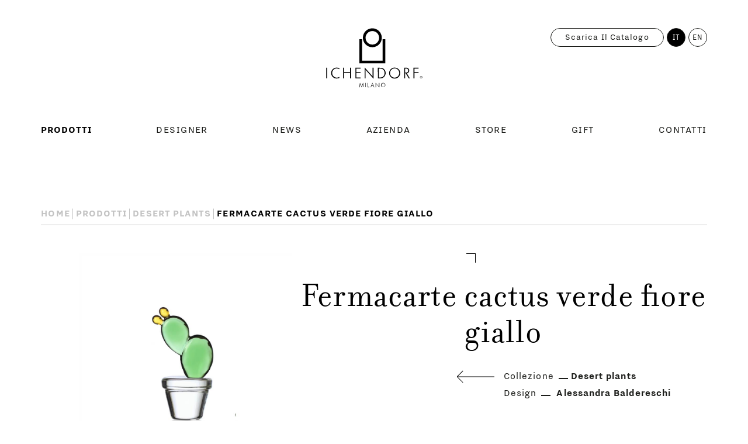

--- FILE ---
content_type: text/html; charset=utf-8
request_url: https://www.ichendorfmilano.com/it/prodotti/desert-plants/09352091/paperweight-cactus-w-flower/
body_size: 11962
content:
<!DOCTYPE html>
<html class="no-js" lang="it">
	<head>
		<meta charset="UTF-8" />
		<meta name="viewport" content="width=device-width, initial-scale=1.0, maximum-scale=1.0, user-scalable=no" />
		<meta name="format-detection" content="telephone=no" />
		<title>Ferm Cactus W/flower | Desert plants | Ichendorf Milano</title>
		<script id="env" type="application/json">{"applicationPath":"","language":"IT","IDnode":2359,"isPreview":false,"cookiesConsent":false}</script>
		
		<meta name="msapplication-TileColor" content="#000000" /><meta name="theme-color" content="#000000" /><link rel="shortcut icon" href="/public/CMS/Files/451/ichendorf-milano-favicon.ico" type="image/x-icon" /><link rel="icon" href="/public/CMS/Files/451/ichendorf-milano-favicon.ico" type="image/x-icon" /><link rel="manifest" href="/manifest.json" /><meta name="msapplication-TileImage" content="/public/CMS/Files/451/ichendorf-milano-favicon.png" /><link rel="apple-touch-icon" sizes="57x57" href="/images/299/451/57x57/align-4/ichendorf-milano-favicon.png" /><link rel="apple-touch-icon" sizes="60x60" href="/images/299/451/60x60/align-4/ichendorf-milano-favicon.png" /><link rel="apple-touch-icon" sizes="72x72" href="/images/299/451/72x72/align-4/ichendorf-milano-favicon.png" /><link rel="apple-touch-icon" sizes="76x76" href="/images/299/451/76x76/align-4/ichendorf-milano-favicon.png" /><link rel="apple-touch-icon" sizes="114x114" href="/images/299/451/114x114/align-4/ichendorf-milano-favicon.png" /><link rel="apple-touch-icon" sizes="152x152" href="/images/299/451/152x152/align-4/ichendorf-milano-favicon.png" /><link rel="apple-touch-icon" sizes="180x180" href="/images/299/451/180x180/align-4/ichendorf-milano-favicon.png" /><link rel="icon" type="image/png" sizes="16x16" href="/images/299/451/16x16/align-4/ichendorf-milano-favicon.png" /><link rel="icon" type="image/png" sizes="32x32" href="/images/299/451/32x32/align-4/ichendorf-milano-favicon.png" /><link rel="icon" type="image/png" sizes="96x96" href="/images/299/451/96x96/align-4/ichendorf-milano-favicon.png" /><link rel="icon" type="image/png" sizes="192x192" href="/images/299/451/192x192/align-4/ichendorf-milano-favicon.png" /><link rel="canonical" href="https://www.ichendorfmilano.com/it/prodotti/desert-plants/09352091/paperweight-cactus-w-flower/" /><link rel="alternate" hreflang="it" href="https://www.ichendorfmilano.com/it/prodotti/desert-plants/09352091/paperweight-cactus-w-flower/" /><link rel="alternate" hreflang="en" href="https://www.ichendorfmilano.com/en/products/desert-plants/09352091/paperweight-cactus-w-flower/" />
		<meta property="og:image" content="https://www.ichendorfmilano.com/images/299/2359/1200x630/nocrop/noenlarge/align-4/09352091-DESERT-PLANTS-paperweight-cactus-w-y.ow-f.jpg" /><meta property="og:description" content="Fermacarte cactus verde fiore giallo" /><meta property="og:url" content="https://www.ichendorfmilano.com/it/prodotti/desert-plants/09352091/paperweight-cactus-w-flower/" /><meta property="og:type" content="website" /><meta property="og:title" content="Ferm Cactus W/flower | Desert plants | Ichendorf Milano" /><meta property="og:image" content="https://www.ichendorfmilano.com/images/299/451/1200x630/nocrop/noenlarge/align-4/ichendorf-milano-opengraph.jpg" />
		<meta name="robots" content="index,follow" /><meta name="description" content="Fermacarte cactus verde fiore giallo" />
		
	<link href="/assets/css/app-20250305152800.css" rel="stylesheet" cachebypass="true" /></head>

	<body class="product" data-idnode="2359">
		<header>
	<!-- TOP BAR -->
	<div class="top-bar">
		<div class="wrap">
			<h1 class="logo">
				<a href="/it/">
					<img src="/assets/img/logo.svg" alt="Ichendorf Milano" width="168" height="104" />
				</a>
			</h1>

			<button class="button-toggle-nav">
				<svg xmlns="http://www.w3.org/2000/svg" viewbox="0 0 48 48">
					<g class="burger-icon">
						<rect class="top" width="40" height="1" x="4" y="14"></rect>
						<rect class="middle" width="40" height="1" x="4" y="22"></rect>
						<rect class="bottom" width="40" height="1" x="4" y="30"></rect>
					</g>
					<g class="close-icon">
						<rect class="left" width="36" height="1" x="6" y="23"></rect>
						<rect class="right" width="36" height="1" x="6" y="23"></rect>
					</g>
				</svg>
			</button>

			<button class="button-toggle-search">
				
			</button>
		</div>
	</div>

	<!-- NAVIGATION -->
	<div class="nav-wrap">
		
				<div class="wrap">
					<nav class="nav">
						<h6 class="sr-only">Menu principale</h6>
						<ul class="unstyled-list">
							
								<li><a href="/it/prodotti/" data-idnode="1621" data-label="Prodotti" class="selected">
									Prodotti
								</a></li>
							
								<li><a href="/it/designers/" data-idnode="1626" data-label="Designer">
									Designer
								</a></li>
							
								<li><a href="/it/news/" data-idnode="2454" data-label="News">
									News
								</a></li>
							
								<li><a href="/it/azienda/" data-idnode="2468" data-label="Azienda">
									Azienda
								</a></li>
							
								<li><a href="/it/stores/" data-idnode="2473" data-label="Store">
									Store
								</a></li>
							
								<li><a href="/it/gift/" data-idnode="2480" data-label="Gift">
									Gift
								</a></li>
							
								<li><a href="/it/contatti/" data-idnode="2486" data-label="Contatti">
									Contatti
								</a></li>
							
						</ul>
					</nav>
				</div>
			
			
		<div class="languages">
			<div class="wrap">
				<ul class="list-circle-items unstyled-list"><li><span>IT</span></li><li><a href="https://www.ichendorfmilano.com/en/products/desert-plants/09352091/paperweight-cactus-w-flower/">EN</a></li></ul>

				
					<a href="/docs/299/1621/Ichendorf-Milano-Catalogue-2026-Double-pages-1.pdf" class="button-catalogue" target="_blank" rel="noopener">
						Scarica il catalogo
					</a>
				
			</div>
		</div>
	</div>

	<!-- SEARCH -->
	<div class="search-wrap">

	</div>
</header>

		<main>
			<div class="wrap cf">
				<style>
	dd ul {
		list-style: none;
		display: inline-block;
		padding: 0;
		margin: 0;
	}

		dd ul li {
			display: inline-block;
		}

			dd ul li:not(:last-child):after {
				content: ",";
			}
</style>

<!-- Call to action -->
<div class="call-to-action">
	<ul class="breadcrumbs text-uppercase text-bold unstyled-list">
	<li>
		<a href="/it/">Home</a>
	</li>
	
			
				<li>
					<a href="/it/prodotti/">Prodotti</a>
				</li>
			
				<li>
					<a href="/it/prodotti/desert-plants/">Desert plants</a>
				</li>
			
		
	<li>
		<span>Fermacarte cactus verde fiore giallo</span>
	</li>
</ul>
</div>

<article>
	<!-- Context (product) -->
	<div class="context grid-row cf">
		<div class="grid-col">
			<h2>Fermacarte cactus verde fiore giallo</h2>
		</div>

		<div class="grid-col">
			<div class="cover has-corners has-tr-corner has-bl-corner">
				<figure class="media ratio-product">
					<img src="/images/299/2359/1250x917/nocrop/align-4/09352091-DESERT-PLANTS-paperweight-cactus-w-y.ow-f.jpg" alt="Fermacarte cactus verde fiore giallo" />
				</figure>
			</div>
		</div>

		<div class="grid-col">
			<div class="content">
				<dl>
					
						<dt>Collezione</dt>
						<dd class="text-bold has-underscore"><a href="/it/prodotti/desert-plants/">Desert plants</a></dd>

						
								<dt>Design</dt>
								<dd class="text-bold has-underscore">
									
										<a href="/it/designers/alessandra-baldereschi/">Alessandra Baldereschi</a>
									
								</dd>
							

					


					
							<dt>Colore</dt>
							<dd class="text-bold has-underscore">
								<ul>
									
										<li><a href="/it/prodotti/ricerca-avanzata/?color=clear">Clear</a></li>
									
										<li><a href="/it/prodotti/ricerca-avanzata/?color=green">Verde</a></li>
									
										<li><a href="/it/prodotti/ricerca-avanzata/?color=yellow">Giallo</a></li>
									
								</ul>
							</dd>
						


					
							<dt>Materiale</dt>
							<dd class="text-bold has-underscore">
								<ul>
									
										<li><a href="/it/prodotti/ricerca-avanzata/?material=borosilicate">Borosilicato</a></li>
									
								</ul>
							</dd>
						


					
							<dt>Manifattura</dt>
							<dd class="text-bold has-underscore">
								<ul>
									
										<li><a href="/it/prodotti/ricerca-avanzata/">Fatto a mano e modellato a lume</a></li>
									
								</ul>
							</dd>
						

					<dt>Dimensioni</dt>
					<dd class="text-bold has-underscore">H. 12 ⌀ 5.5 L. 7.5</dd>
				</dl>

				
					<div class="washing-instructions">
						<p><span>Lavaggio</span> <a class="text-bold has-underscore">Istruzioni per lavastoviglie</a></p>
						<div class="instructions text-secondary text-bold">
							
							<div class="cont">
								Lavabile in lavastoviglie a basse temperature (consigliati 40°).<br />Non adatto a alte temperature, acqua bollente e microonde.
							</div>
						</div>
					</div>
				
			</div>

			<div class="links text-secondary text-uppercase text-bold">
				
					<a href="/it/stores/#online-stores">
						<span class="has-underscore">Online Store</span>
						<span>Official Reseller</span>
					</a>
					<a href="/it/stores/">
						<span class="has-underscore">Find Nearest Store</span>
						<span>Corner Shop</span>
					</a>
				
				
					
						<a href="/docs/299/1621/Ichendorf-Milano-Catalogue-2026-Double-pages-1.pdf" target="_blank">
							<span class="has-underscore">Download</span>
							<span>PDF</span>
						</a>
					
				
				
			</div>
		</div>
	</div>

	
		<!-- Collections -->
		<div class="container">
			<aside class="collection grid-row">
				<div class="grid-col">
					<div class="collection-title">
						<h3><a href="/it/prodotti/desert-plants/">Desert plants Collezione</a></h3>

						
								<p>
									<span>Design</span>
									
										<span class="text-bold has-underscore"><a href="/it/designers/alessandra-baldereschi/">Alessandra Baldereschi</a></span>
									
								</p>
							

					</div>
					<figure class="cover has-corners has-tr-corner has-bl-corner">
						<img src="/images/299/2318/1950x1726/nocrop/align-4/DESERT-PLANTS-09352248-1.jpg" alt="Desert plants" />
					</figure>
				</div>
				<div class="grid-col">
					
							<div class="slider slider-mini cf">
								<div class="slider-wrap">
									<div class="slider-items grid-row no-select">
										<ul class="unstyled-list">
											
												<li class="grid-col grid-col-product">
													<div class="cover has-corners has-tr-corner has-bl-corner">
														<a href="/it/prodotti/desert-plants/09352026/wine-glass-cactus-light-blue/">
															<figure class="media ratio-product">
																<img src="/images/299/2390/886x650/nocrop/align-4/ichendorfmilano-desert-plants-09352026.jpg" alt="Bicchiere vino Cactus Azzurro" />
															</figure>
														</a>
													</div>
													<h4 class="text-primary text-bold text-uppercase">
														<a href="/it/prodotti/desert-plants/09352026/wine-glass-cactus-light-blue/" rel="nofollow">Bicchiere vino Cactus Azzurro</a>
													</h4>
													<div>
														<span>Collezione</span>
														
															<a href="/it/prodotti/desert-plants/" class="text-bold has-underscore">Desert plants</a>
														
													</div>
													
														
																<div>
																	<span>Design</span>

																	
																		<a href="/it/designers/alessandra-baldereschi/" class="text-bold has-underscore">Alessandra Baldereschi</a>
																	
																</div>
															
													
												</li>
											
												<li class="grid-col grid-col-product">
													<div class="cover has-corners has-tr-corner has-bl-corner">
														<a href="/it/prodotti/desert-plants/09352027/wine-glass-cactus-green/">
															<figure class="media ratio-product">
																<img src="/images/299/2391/886x650/nocrop/align-4/ichendorfmilano-desert-plants-09352027.jpg" alt="Bicchiere vino Cactus Verde" />
															</figure>
														</a>
													</div>
													<h4 class="text-primary text-bold text-uppercase">
														<a href="/it/prodotti/desert-plants/09352027/wine-glass-cactus-green/" rel="nofollow">Bicchiere vino Cactus Verde</a>
													</h4>
													<div>
														<span>Collezione</span>
														
															<a href="/it/prodotti/desert-plants/" class="text-bold has-underscore">Desert plants</a>
														
													</div>
													
														
																<div>
																	<span>Design</span>

																	
																		<a href="/it/designers/alessandra-baldereschi/" class="text-bold has-underscore">Alessandra Baldereschi</a>
																	
																</div>
															
													
												</li>
											
												<li class="grid-col grid-col-product">
													<div class="cover has-corners has-tr-corner has-bl-corner">
														<a href="/it/prodotti/desert-plants/09352028/wine-glass-cactus-pink/">
															<figure class="media ratio-product">
																<img src="/images/299/2392/886x650/nocrop/align-4/ichendorfmilano-desert-plants-09352028.jpg" alt="Bicchiere vino Cactus Rosa" />
															</figure>
														</a>
													</div>
													<h4 class="text-primary text-bold text-uppercase">
														<a href="/it/prodotti/desert-plants/09352028/wine-glass-cactus-pink/" rel="nofollow">Bicchiere vino Cactus Rosa</a>
													</h4>
													<div>
														<span>Collezione</span>
														
															<a href="/it/prodotti/desert-plants/" class="text-bold has-underscore">Desert plants</a>
														
													</div>
													
														
																<div>
																	<span>Design</span>

																	
																		<a href="/it/designers/alessandra-baldereschi/" class="text-bold has-underscore">Alessandra Baldereschi</a>
																	
																</div>
															
													
												</li>
											
												<li class="grid-col grid-col-product">
													<div class="cover has-corners has-tr-corner has-bl-corner">
														<a href="/it/prodotti/desert-plants/09352029/wine-glass-cactus-yellow/">
															<figure class="media ratio-product">
																<img src="/images/299/2393/886x650/nocrop/align-4/ichendorfmilano-desert-plants-09352029.jpg" alt="Bicchiere vino Cactus Giallo" />
															</figure>
														</a>
													</div>
													<h4 class="text-primary text-bold text-uppercase">
														<a href="/it/prodotti/desert-plants/09352029/wine-glass-cactus-yellow/" rel="nofollow">Bicchiere vino Cactus Giallo</a>
													</h4>
													<div>
														<span>Collezione</span>
														
															<a href="/it/prodotti/desert-plants/" class="text-bold has-underscore">Desert plants</a>
														
													</div>
													
														
																<div>
																	<span>Design</span>

																	
																		<a href="/it/designers/alessandra-baldereschi/" class="text-bold has-underscore">Alessandra Baldereschi</a>
																	
																</div>
															
													
												</li>
											
												<li class="grid-col grid-col-product">
													<div class="cover has-corners has-tr-corner has-bl-corner">
														<a href="/it/prodotti/desert-plants/09352030/wine-glass-cactus-amber/">
															<figure class="media ratio-product">
																<img src="/images/299/2394/886x650/nocrop/align-4/ichendorfmilano-desert-plants-09352030.jpg" alt="Bicchiere vino Cactus Ambra" />
															</figure>
														</a>
													</div>
													<h4 class="text-primary text-bold text-uppercase">
														<a href="/it/prodotti/desert-plants/09352030/wine-glass-cactus-amber/" rel="nofollow">Bicchiere vino Cactus Ambra</a>
													</h4>
													<div>
														<span>Collezione</span>
														
															<a href="/it/prodotti/desert-plants/" class="text-bold has-underscore">Desert plants</a>
														
													</div>
													
														
																<div>
																	<span>Design</span>

																	
																		<a href="/it/designers/alessandra-baldereschi/" class="text-bold has-underscore">Alessandra Baldereschi</a>
																	
																</div>
															
													
												</li>
											
												<li class="grid-col grid-col-product">
													<div class="cover has-corners has-tr-corner has-bl-corner">
														<a href="/it/prodotti/desert-plants/09352031/wine-glass-cactus-caribbean-blue/">
															<figure class="media ratio-product">
																<img src="/images/299/2395/886x650/nocrop/align-4/ichendorfmilano-desert-plants-09352031.jpg" alt=" Bicchiere vino Cactus Caribbean Blue" />
															</figure>
														</a>
													</div>
													<h4 class="text-primary text-bold text-uppercase">
														<a href="/it/prodotti/desert-plants/09352031/wine-glass-cactus-caribbean-blue/" rel="nofollow">Bicchiere vino Cactus Caribbean Blue</a>
													</h4>
													<div>
														<span>Collezione</span>
														
															<a href="/it/prodotti/desert-plants/" class="text-bold has-underscore">Desert plants</a>
														
													</div>
													
														
																<div>
																	<span>Design</span>

																	
																		<a href="/it/designers/alessandra-baldereschi/" class="text-bold has-underscore">Alessandra Baldereschi</a>
																	
																</div>
															
													
												</li>
											
												<li class="grid-col grid-col-product">
													<div class="cover has-corners has-tr-corner has-bl-corner">
														<a href="/it/prodotti/desert-plants/09352091/paperweight-cactus-w-flower/">
															<figure class="media ratio-product">
																<img src="/images/299/2359/886x650/nocrop/align-4/09352091-DESERT-PLANTS-paperweight-cactus-w-y.ow-f.jpg" alt="Fermacarte cactus verde fiore giallo" />
															</figure>
														</a>
													</div>
													<h4 class="text-primary text-bold text-uppercase">
														<a href="/it/prodotti/desert-plants/09352091/paperweight-cactus-w-flower/" rel="nofollow">Fermacarte cactus verde fiore giallo</a>
													</h4>
													<div>
														<span>Collezione</span>
														
															<a href="/it/prodotti/desert-plants/" class="text-bold has-underscore">Desert plants</a>
														
													</div>
													
														
																<div>
																	<span>Design</span>

																	
																		<a href="/it/designers/alessandra-baldereschi/" class="text-bold has-underscore">Alessandra Baldereschi</a>
																	
																</div>
															
													
												</li>
											
												<li class="grid-col grid-col-product">
													<div class="cover has-corners has-tr-corner has-bl-corner">
														<a href="/it/prodotti/desert-plants/09352098/bottle-w-green-cactus/">
															<figure class="media ratio-product">
																<img src="/images/299/2386/886x650/nocrop/align-4/09352098-DESERT-PLANTS--bottle-with-green-cactus-1.jpg" alt=" Bottiglia con tappo Cactus verde" />
															</figure>
														</a>
													</div>
													<h4 class="text-primary text-bold text-uppercase">
														<a href="/it/prodotti/desert-plants/09352098/bottle-w-green-cactus/" rel="nofollow">Bottiglia con tappo Cactus verde</a>
													</h4>
													<div>
														<span>Collezione</span>
														
															<a href="/it/prodotti/desert-plants/" class="text-bold has-underscore">Desert plants</a>
														
													</div>
													
														
																<div>
																	<span>Design</span>

																	
																		<a href="/it/designers/alessandra-baldereschi/" class="text-bold has-underscore">Alessandra Baldereschi</a>
																	
																</div>
															
													
												</li>
											
												<li class="grid-col grid-col-product">
													<div class="cover has-corners has-tr-corner has-bl-corner">
														<a href="/it/prodotti/desert-plants/09352099/pitcher-green-cactus/">
															<figure class="media ratio-product">
																<img src="/images/299/2378/886x650/nocrop/align-4/09352099-DESERT-PLANTS--jug-cactus-green-1.jpg" alt=" Brocca Cactus Verde" />
															</figure>
														</a>
													</div>
													<h4 class="text-primary text-bold text-uppercase">
														<a href="/it/prodotti/desert-plants/09352099/pitcher-green-cactus/" rel="nofollow">Brocca Cactus Verde</a>
													</h4>
													<div>
														<span>Collezione</span>
														
															<a href="/it/prodotti/desert-plants/" class="text-bold has-underscore">Desert plants</a>
														
													</div>
													
														
																<div>
																	<span>Design</span>

																	
																		<a href="/it/designers/alessandra-baldereschi/" class="text-bold has-underscore">Alessandra Baldereschi</a>
																	
																</div>
															
													
												</li>
											
												<li class="grid-col grid-col-product">
													<div class="cover has-corners has-tr-corner has-bl-corner">
														<a href="/it/prodotti/desert-plants/09352100/tumbler-cactus-blue/">
															<figure class="media ratio-product">
																<img src="/images/299/2319/886x650/nocrop/align-4/ichendorfmilano-desert-plants-09352100.jpg" alt="Tumbler Cactus Blu" />
															</figure>
														</a>
													</div>
													<h4 class="text-primary text-bold text-uppercase">
														<a href="/it/prodotti/desert-plants/09352100/tumbler-cactus-blue/" rel="nofollow">Tumbler Cactus Blu</a>
													</h4>
													<div>
														<span>Collezione</span>
														
															<a href="/it/prodotti/desert-plants/" class="text-bold has-underscore">Desert plants</a>
														
													</div>
													
														
																<div>
																	<span>Design</span>

																	
																		<a href="/it/designers/alessandra-baldereschi/" class="text-bold has-underscore">Alessandra Baldereschi</a>
																	
																</div>
															
													
												</li>
											
												<li class="grid-col grid-col-product">
													<div class="cover has-corners has-tr-corner has-bl-corner">
														<a href="/it/prodotti/desert-plants/09352101/tumbler-cactus-amber/">
															<figure class="media ratio-product">
																<img src="/images/299/2320/886x650/nocrop/align-4/ichendorfmilano-desert-plants-09352101.jpg" alt="Tumbler Cactus Ambra" />
															</figure>
														</a>
													</div>
													<h4 class="text-primary text-bold text-uppercase">
														<a href="/it/prodotti/desert-plants/09352101/tumbler-cactus-amber/" rel="nofollow">Tumbler Cactus Ambra</a>
													</h4>
													<div>
														<span>Collezione</span>
														
															<a href="/it/prodotti/desert-plants/" class="text-bold has-underscore">Desert plants</a>
														
													</div>
													
														
																<div>
																	<span>Design</span>

																	
																		<a href="/it/designers/alessandra-baldereschi/" class="text-bold has-underscore">Alessandra Baldereschi</a>
																	
																</div>
															
													
												</li>
											
												<li class="grid-col grid-col-product">
													<div class="cover has-corners has-tr-corner has-bl-corner">
														<a href="/it/prodotti/desert-plants/09352102/tumbler-cactus-pink-flower/">
															<figure class="media ratio-product">
																<img src="/images/299/2321/886x650/nocrop/align-4/ichendorfmilano-desert-plants-09352102.jpg" alt="Tumbler Cactus Fiore Rosa" />
															</figure>
														</a>
													</div>
													<h4 class="text-primary text-bold text-uppercase">
														<a href="/it/prodotti/desert-plants/09352102/tumbler-cactus-pink-flower/" rel="nofollow">Tumbler Cactus Fiore Rosa</a>
													</h4>
													<div>
														<span>Collezione</span>
														
															<a href="/it/prodotti/desert-plants/" class="text-bold has-underscore">Desert plants</a>
														
													</div>
													
														
																<div>
																	<span>Design</span>

																	
																		<a href="/it/designers/alessandra-baldereschi/" class="text-bold has-underscore">Alessandra Baldereschi</a>
																	
																</div>
															
													
												</li>
											
												<li class="grid-col grid-col-product">
													<div class="cover has-corners has-tr-corner has-bl-corner">
														<a href="/it/prodotti/desert-plants/09352103/tumbler-cactus-green/">
															<figure class="media ratio-product">
																<img src="/images/299/2322/886x650/nocrop/align-4/09352103--DESERT-PLANTS-tumbler-cactus-verde-1.jpg" alt="Tumbler Cactus Verde" />
															</figure>
														</a>
													</div>
													<h4 class="text-primary text-bold text-uppercase">
														<a href="/it/prodotti/desert-plants/09352103/tumbler-cactus-green/" rel="nofollow">Tumbler Cactus Verde</a>
													</h4>
													<div>
														<span>Collezione</span>
														
															<a href="/it/prodotti/desert-plants/" class="text-bold has-underscore">Desert plants</a>
														
													</div>
													
														
																<div>
																	<span>Design</span>

																	
																		<a href="/it/designers/alessandra-baldereschi/" class="text-bold has-underscore">Alessandra Baldereschi</a>
																	
																</div>
															
													
												</li>
											
												<li class="grid-col grid-col-product">
													<div class="cover has-corners has-tr-corner has-bl-corner">
														<a href="/it/prodotti/desert-plants/09352104/tumbler-cactus-amber-flower/">
															<figure class="media ratio-product">
																<img src="/images/299/2323/886x650/nocrop/align-4/09352104-DESERT-PLANTS-tumbler-cactus-fiore-ambra-1.jpg" alt="Tumbler cactus fiore ambra" />
															</figure>
														</a>
													</div>
													<h4 class="text-primary text-bold text-uppercase">
														<a href="/it/prodotti/desert-plants/09352104/tumbler-cactus-amber-flower/" rel="nofollow">Tumbler cactus fiore ambra</a>
													</h4>
													<div>
														<span>Collezione</span>
														
															<a href="/it/prodotti/desert-plants/" class="text-bold has-underscore">Desert plants</a>
														
													</div>
													
														
																<div>
																	<span>Design</span>

																	
																		<a href="/it/designers/alessandra-baldereschi/" class="text-bold has-underscore">Alessandra Baldereschi</a>
																	
																</div>
															
													
												</li>
											
												<li class="grid-col grid-col-product">
													<div class="cover has-corners has-tr-corner has-bl-corner">
														<a href="/it/prodotti/desert-plants/09352105/tumbler-cactus-green-amber/">
															<figure class="media ratio-product">
																<img src="/images/299/2324/886x650/nocrop/align-4/ichendorfmilano-desert-plants-09352105.jpg" alt="Tumbler cactus verde/ambra" />
															</figure>
														</a>
													</div>
													<h4 class="text-primary text-bold text-uppercase">
														<a href="/it/prodotti/desert-plants/09352105/tumbler-cactus-green-amber/" rel="nofollow">Tumbler cactus verde/ambra</a>
													</h4>
													<div>
														<span>Collezione</span>
														
															<a href="/it/prodotti/desert-plants/" class="text-bold has-underscore">Desert plants</a>
														
													</div>
													
														
																<div>
																	<span>Design</span>

																	
																		<a href="/it/designers/alessandra-baldereschi/" class="text-bold has-underscore">Alessandra Baldereschi</a>
																	
																</div>
															
													
												</li>
											
												<li class="grid-col grid-col-product">
													<div class="cover has-corners has-tr-corner has-bl-corner">
														<a href="/it/prodotti/desert-plants/09352106/mug-cactus-blue/">
															<figure class="media ratio-product">
																<img src="/images/299/2325/886x650/nocrop/align-4/ichendorfmilano-desert-plants-09352106.jpg" alt="Mug cactus blu" />
															</figure>
														</a>
													</div>
													<h4 class="text-primary text-bold text-uppercase">
														<a href="/it/prodotti/desert-plants/09352106/mug-cactus-blue/" rel="nofollow">Mug cactus blu</a>
													</h4>
													<div>
														<span>Collezione</span>
														
															<a href="/it/prodotti/desert-plants/" class="text-bold has-underscore">Desert plants</a>
														
													</div>
													
														
																<div>
																	<span>Design</span>

																	
																		<a href="/it/designers/alessandra-baldereschi/" class="text-bold has-underscore">Alessandra Baldereschi</a>
																	
																</div>
															
													
												</li>
											
												<li class="grid-col grid-col-product">
													<div class="cover has-corners has-tr-corner has-bl-corner">
														<a href="/it/prodotti/desert-plants/09352107/mug-cactus-pink-flower/">
															<figure class="media ratio-product">
																<img src="/images/299/2326/886x650/nocrop/align-4/ichendorfmilano-desert-plants-09352107.jpg" alt="Mug cactus fiore rosa" />
															</figure>
														</a>
													</div>
													<h4 class="text-primary text-bold text-uppercase">
														<a href="/it/prodotti/desert-plants/09352107/mug-cactus-pink-flower/" rel="nofollow">Mug cactus fiore rosa</a>
													</h4>
													<div>
														<span>Collezione</span>
														
															<a href="/it/prodotti/desert-plants/" class="text-bold has-underscore">Desert plants</a>
														
													</div>
													
														
																<div>
																	<span>Design</span>

																	
																		<a href="/it/designers/alessandra-baldereschi/" class="text-bold has-underscore">Alessandra Baldereschi</a>
																	
																</div>
															
													
												</li>
											
												<li class="grid-col grid-col-product">
													<div class="cover has-corners has-tr-corner has-bl-corner">
														<a href="/it/prodotti/desert-plants/09352108/mug-cactus-green/">
															<figure class="media ratio-product">
																<img src="/images/299/2327/886x650/nocrop/align-4/09352108-DESERT-PLANTS-mug-cactus-green.jpg" alt="Mug cactus verde" />
															</figure>
														</a>
													</div>
													<h4 class="text-primary text-bold text-uppercase">
														<a href="/it/prodotti/desert-plants/09352108/mug-cactus-green/" rel="nofollow">Mug cactus verde</a>
													</h4>
													<div>
														<span>Collezione</span>
														
															<a href="/it/prodotti/desert-plants/" class="text-bold has-underscore">Desert plants</a>
														
													</div>
													
														
																<div>
																	<span>Design</span>

																	
																		<a href="/it/designers/alessandra-baldereschi/" class="text-bold has-underscore">Alessandra Baldereschi</a>
																	
																</div>
															
													
												</li>
											
												<li class="grid-col grid-col-product">
													<div class="cover has-corners has-tr-corner has-bl-corner">
														<a href="/it/prodotti/desert-plants/09352109/jug-cactus-green-amber/">
															<figure class="media ratio-product">
																<img src="/images/299/2328/886x650/nocrop/align-4/ichendorfmilano-desert-plants-352109.jpg" alt="Brocca cactus verde/ambra" />
															</figure>
														</a>
													</div>
													<h4 class="text-primary text-bold text-uppercase">
														<a href="/it/prodotti/desert-plants/09352109/jug-cactus-green-amber/" rel="nofollow">Brocca cactus verde/ambra</a>
													</h4>
													<div>
														<span>Collezione</span>
														
															<a href="/it/prodotti/desert-plants/" class="text-bold has-underscore">Desert plants</a>
														
													</div>
													
														
																<div>
																	<span>Design</span>

																	
																		<a href="/it/designers/alessandra-baldereschi/" class="text-bold has-underscore">Alessandra Baldereschi</a>
																	
																</div>
															
													
												</li>
											
												<li class="grid-col grid-col-product">
													<div class="cover has-corners has-tr-corner has-bl-corner">
														<a href="/it/prodotti/desert-plants/09352110/jug-cactus-blue/">
															<figure class="media ratio-product">
																<img src="/images/299/2329/886x650/nocrop/align-4/ichendorfmilano-desert-plants-352110.jpg" alt="Brocca cactus blu" />
															</figure>
														</a>
													</div>
													<h4 class="text-primary text-bold text-uppercase">
														<a href="/it/prodotti/desert-plants/09352110/jug-cactus-blue/" rel="nofollow">Brocca cactus blu</a>
													</h4>
													<div>
														<span>Collezione</span>
														
															<a href="/it/prodotti/desert-plants/" class="text-bold has-underscore">Desert plants</a>
														
													</div>
													
														
																<div>
																	<span>Design</span>

																	
																		<a href="/it/designers/alessandra-baldereschi/" class="text-bold has-underscore">Alessandra Baldereschi</a>
																	
																</div>
															
													
												</li>
											
												<li class="grid-col grid-col-product">
													<div class="cover has-corners has-tr-corner has-bl-corner">
														<a href="/it/prodotti/desert-plants/09352111/paperweight-cactus-blue/">
															<figure class="media ratio-product">
																<img src="/images/299/2330/886x650/nocrop/align-4/ichendorfmilano-desert-plants-352111.jpg" alt="Fermacarte cactus blu" />
															</figure>
														</a>
													</div>
													<h4 class="text-primary text-bold text-uppercase">
														<a href="/it/prodotti/desert-plants/09352111/paperweight-cactus-blue/" rel="nofollow">Fermacarte cactus blu</a>
													</h4>
													<div>
														<span>Collezione</span>
														
															<a href="/it/prodotti/desert-plants/" class="text-bold has-underscore">Desert plants</a>
														
													</div>
													
														
																<div>
																	<span>Design</span>

																	
																		<a href="/it/designers/alessandra-baldereschi/" class="text-bold has-underscore">Alessandra Baldereschi</a>
																	
																</div>
															
													
												</li>
											
												<li class="grid-col grid-col-product">
													<div class="cover has-corners has-tr-corner has-bl-corner">
														<a href="/it/prodotti/desert-plants/09352112/paperweight-cactus-green/">
															<figure class="media ratio-product">
																<img src="/images/299/2331/886x650/nocrop/align-4/ichendorfmilano-desert-plants-352112.jpg" alt="Fermacarte cactus verde" />
															</figure>
														</a>
													</div>
													<h4 class="text-primary text-bold text-uppercase">
														<a href="/it/prodotti/desert-plants/09352112/paperweight-cactus-green/" rel="nofollow">Fermacarte cactus verde</a>
													</h4>
													<div>
														<span>Collezione</span>
														
															<a href="/it/prodotti/desert-plants/" class="text-bold has-underscore">Desert plants</a>
														
													</div>
													
														
																<div>
																	<span>Design</span>

																	
																		<a href="/it/designers/alessandra-baldereschi/" class="text-bold has-underscore">Alessandra Baldereschi</a>
																	
																</div>
															
													
												</li>
											
												<li class="grid-col grid-col-product">
													<div class="cover has-corners has-tr-corner has-bl-corner">
														<a href="/it/prodotti/desert-plants/09352113/paperweight-cactus-pink-flower/">
															<figure class="media ratio-product">
																<img src="/images/299/2332/886x650/nocrop/align-4/ichendorfmilano-desert-plants-352113.jpg" alt="Fermacarte cactus fiore rosa" />
															</figure>
														</a>
													</div>
													<h4 class="text-primary text-bold text-uppercase">
														<a href="/it/prodotti/desert-plants/09352113/paperweight-cactus-pink-flower/" rel="nofollow">Fermacarte cactus fiore rosa</a>
													</h4>
													<div>
														<span>Collezione</span>
														
															<a href="/it/prodotti/desert-plants/" class="text-bold has-underscore">Desert plants</a>
														
													</div>
													
														
																<div>
																	<span>Design</span>

																	
																		<a href="/it/designers/alessandra-baldereschi/" class="text-bold has-underscore">Alessandra Baldereschi</a>
																	
																</div>
															
													
												</li>
											
												<li class="grid-col grid-col-product">
													<div class="cover has-corners has-tr-corner has-bl-corner">
														<a href="/it/prodotti/desert-plants/champagne-bowl-cactus-amber/">
															<figure class="media ratio-product">
																<img src="/images/299/5121/886x650/nocrop/align-4/09352331-DESERT-PLANTS-coppa-champagne-cactus-ambra.jpg" alt="Coppa champagne cactus ambra" />
															</figure>
														</a>
													</div>
													<h4 class="text-primary text-bold text-uppercase">
														<a href="/it/prodotti/desert-plants/champagne-bowl-cactus-amber/" rel="nofollow">Coppa champagne cactus ambra</a>
													</h4>
													<div>
														<span>Collezione</span>
														
															<a href="/it/prodotti/desert-plants/" class="text-bold has-underscore">Desert plants</a>
														
													</div>
													
														
																<div>
																	<span>Design</span>

																	
																		<a href="/it/designers/alessandra-baldereschi/" class="text-bold has-underscore">Alessandra Baldereschi</a>
																	
																</div>
															
													
												</li>
											
												<li class="grid-col grid-col-product">
													<div class="cover has-corners has-tr-corner has-bl-corner">
														<a href="/it/prodotti/desert-plants/champagne-bowl-cactus-petrol/">
															<figure class="media ratio-product">
																<img src="/images/299/5190/886x650/nocrop/align-4/09352332-DESERT-PLANTS-coppa-champagne-cactus-petrolio.jpg" alt="Coppa champagne cactus petrolio" />
															</figure>
														</a>
													</div>
													<h4 class="text-primary text-bold text-uppercase">
														<a href="/it/prodotti/desert-plants/champagne-bowl-cactus-petrol/" rel="nofollow">Coppa champagne cactus petrolio</a>
													</h4>
													<div>
														<span>Collezione</span>
														
															<a href="/it/prodotti/desert-plants/" class="text-bold has-underscore">Desert plants</a>
														
													</div>
													
														
																<div>
																	<span>Design</span>

																	
																		<a href="/it/designers/alessandra-baldereschi/" class="text-bold has-underscore">Alessandra Baldereschi</a>
																	
																</div>
															
													
												</li>
											
												<li class="grid-col grid-col-product">
													<div class="cover has-corners has-tr-corner has-bl-corner">
														<a href="/it/prodotti/desert-plants/champagne-bowl-cactus-pink/">
															<figure class="media ratio-product">
																<img src="/images/299/5191/886x650/nocrop/align-4/09352333-DESERT-PLANTS-coppa-champagne-cactus-rosa.jpg" alt="Coppa champagne cactus rosa" />
															</figure>
														</a>
													</div>
													<h4 class="text-primary text-bold text-uppercase">
														<a href="/it/prodotti/desert-plants/champagne-bowl-cactus-pink/" rel="nofollow">Coppa champagne cactus rosa</a>
													</h4>
													<div>
														<span>Collezione</span>
														
															<a href="/it/prodotti/desert-plants/" class="text-bold has-underscore">Desert plants</a>
														
													</div>
													
														
																<div>
																	<span>Design</span>

																	
																		<a href="/it/designers/alessandra-baldereschi/" class="text-bold has-underscore">Alessandra Baldereschi</a>
																	
																</div>
															
													
												</li>
											
												<li class="grid-col grid-col-product">
													<div class="cover has-corners has-tr-corner has-bl-corner">
														<a href="/it/prodotti/desert-plants/champagne-bowl-cactus-green/">
															<figure class="media ratio-product">
																<img src="/images/299/5192/886x650/nocrop/align-4/09352334-DESERT-PLANTS-coppa-champagne-cactus-verde.jpg" alt="Coppa champagne cactus verde" />
															</figure>
														</a>
													</div>
													<h4 class="text-primary text-bold text-uppercase">
														<a href="/it/prodotti/desert-plants/champagne-bowl-cactus-green/" rel="nofollow">Coppa champagne cactus verde</a>
													</h4>
													<div>
														<span>Collezione</span>
														
															<a href="/it/prodotti/desert-plants/" class="text-bold has-underscore">Desert plants</a>
														
													</div>
													
														
																<div>
																	<span>Design</span>

																	
																		<a href="/it/designers/alessandra-baldereschi/" class="text-bold has-underscore">Alessandra Baldereschi</a>
																	
																</div>
															
													
												</li>
											
												<li class="grid-col grid-col-product">
													<div class="cover has-corners has-tr-corner has-bl-corner">
														<a href="/it/prodotti/desert-plants/champagne-bowl-cactus-yellow/">
															<figure class="media ratio-product">
																<img src="/images/299/5193/886x650/nocrop/align-4/09352335-DESERT-PLANTS-coppa-champagne-catus-giallo.jpg" alt="Coppa champagne cactus giallo" />
															</figure>
														</a>
													</div>
													<h4 class="text-primary text-bold text-uppercase">
														<a href="/it/prodotti/desert-plants/champagne-bowl-cactus-yellow/" rel="nofollow">Coppa champagne cactus giallo</a>
													</h4>
													<div>
														<span>Collezione</span>
														
															<a href="/it/prodotti/desert-plants/" class="text-bold has-underscore">Desert plants</a>
														
													</div>
													
														
																<div>
																	<span>Design</span>

																	
																		<a href="/it/designers/alessandra-baldereschi/" class="text-bold has-underscore">Alessandra Baldereschi</a>
																	
																</div>
															
													
												</li>
											
												<li class="grid-col grid-col-product">
													<div class="cover has-corners has-tr-corner has-bl-corner">
														<a href="/it/prodotti/desert-plants/champagne-bowl-cactus-blue/">
															<figure class="media ratio-product">
																<img src="/images/299/5194/886x650/nocrop/align-4/09352336-DESERT-PLANTS-coppa-champagne-catus-blu.jpg" alt="Coppa champagne cactus blu" />
															</figure>
														</a>
													</div>
													<h4 class="text-primary text-bold text-uppercase">
														<a href="/it/prodotti/desert-plants/champagne-bowl-cactus-blue/" rel="nofollow">Coppa champagne cactus blu</a>
													</h4>
													<div>
														<span>Collezione</span>
														
															<a href="/it/prodotti/desert-plants/" class="text-bold has-underscore">Desert plants</a>
														
													</div>
													
														
																<div>
																	<span>Design</span>

																	
																		<a href="/it/designers/alessandra-baldereschi/" class="text-bold has-underscore">Alessandra Baldereschi</a>
																	
																</div>
															
													
												</li>
											
												<li class="grid-col grid-col-product">
													<div class="cover has-corners has-tr-corner has-bl-corner">
														<a href="/it/prodotti/desert-plants/box-cactus-pink-flower/">
															<figure class="media ratio-product">
																<img src="/images/299/5195/886x650/nocrop/align-4/09352271-DESERT-PLANTS-scatola-cactus-fiore-rosa.jpg" alt="Scatola cactus fiore rosa" />
															</figure>
														</a>
													</div>
													<h4 class="text-primary text-bold text-uppercase">
														<a href="/it/prodotti/desert-plants/box-cactus-pink-flower/" rel="nofollow">Scatola cactus fiore rosa</a>
													</h4>
													<div>
														<span>Collezione</span>
														
															<a href="/it/prodotti/desert-plants/" class="text-bold has-underscore">Desert plants</a>
														
													</div>
													
														
																<div>
																	<span>Design</span>

																	
																		<a href="/it/designers/alessandra-baldereschi/" class="text-bold has-underscore">Alessandra Baldereschi</a>
																	
																</div>
															
													
												</li>
											
												<li class="grid-col grid-col-product">
													<div class="cover has-corners has-tr-corner has-bl-corner">
														<a href="/it/prodotti/desert-plants/box-cactus-green/">
															<figure class="media ratio-product">
																<img src="/images/299/5196/886x650/nocrop/align-4/09352272-DESERT-PLANTS-mug-cactus-green-1.jpg" alt="Scatola cactus verde" />
															</figure>
														</a>
													</div>
													<h4 class="text-primary text-bold text-uppercase">
														<a href="/it/prodotti/desert-plants/box-cactus-green/" rel="nofollow">Scatola cactus verde</a>
													</h4>
													<div>
														<span>Collezione</span>
														
															<a href="/it/prodotti/desert-plants/" class="text-bold has-underscore">Desert plants</a>
														
													</div>
													
														
																<div>
																	<span>Design</span>

																	
																		<a href="/it/designers/alessandra-baldereschi/" class="text-bold has-underscore">Alessandra Baldereschi</a>
																	
																</div>
															
													
												</li>
											
												<li class="grid-col grid-col-product">
													<div class="cover has-corners has-tr-corner has-bl-corner">
														<a href="/it/prodotti/desert-plants/box-cactus-amber/">
															<figure class="media ratio-product">
																<img src="/images/299/5197/886x650/nocrop/align-4/09352273-DESERT-PLANTS-scatola-cactus-ambra.jpg" alt="Scatola cactus ambra" />
															</figure>
														</a>
													</div>
													<h4 class="text-primary text-bold text-uppercase">
														<a href="/it/prodotti/desert-plants/box-cactus-amber/" rel="nofollow">Scatola cactus ambra</a>
													</h4>
													<div>
														<span>Collezione</span>
														
															<a href="/it/prodotti/desert-plants/" class="text-bold has-underscore">Desert plants</a>
														
													</div>
													
														
																<div>
																	<span>Design</span>

																	
																		<a href="/it/designers/alessandra-baldereschi/" class="text-bold has-underscore">Alessandra Baldereschi</a>
																	
																</div>
															
													
												</li>
											
												<li class="grid-col grid-col-product">
													<div class="cover has-corners has-tr-corner has-bl-corner">
														<a href="/it/prodotti/desert-plants/box-cactus-blue/">
															<figure class="media ratio-product">
																<img src="/images/299/5198/886x650/nocrop/align-4/09352274-DESERT-PLANTS-scatola-cactus-blu.jpg" alt="Scatola cactus blu" />
															</figure>
														</a>
													</div>
													<h4 class="text-primary text-bold text-uppercase">
														<a href="/it/prodotti/desert-plants/box-cactus-blue/" rel="nofollow">Scatola cactus blu</a>
													</h4>
													<div>
														<span>Collezione</span>
														
															<a href="/it/prodotti/desert-plants/" class="text-bold has-underscore">Desert plants</a>
														
													</div>
													
														
																<div>
																	<span>Design</span>

																	
																		<a href="/it/designers/alessandra-baldereschi/" class="text-bold has-underscore">Alessandra Baldereschi</a>
																	
																</div>
															
													
												</li>
											
												<li class="grid-col grid-col-product">
													<div class="cover has-corners has-tr-corner has-bl-corner">
														<a href="/it/prodotti/desert-plants/longdrink-cactus-yellow/">
															<figure class="media ratio-product">
																<img src="/images/299/5659/886x650/nocrop/align-4/DESERT-PLANTS-09354170-longdrink-cactus-yellow.jpg" alt="Longdrink cactus giallo" />
															</figure>
														</a>
													</div>
													<h4 class="text-primary text-bold text-uppercase">
														<a href="/it/prodotti/desert-plants/longdrink-cactus-yellow/" rel="nofollow">Longdrink cactus giallo</a>
													</h4>
													<div>
														<span>Collezione</span>
														
															<a href="/it/prodotti/desert-plants/" class="text-bold has-underscore">Desert plants</a>
														
													</div>
													
														
																<div>
																	<span>Design</span>

																	
																		<a href="/it/designers/alessandra-baldereschi/" class="text-bold has-underscore">Alessandra Baldereschi</a>
																	
																</div>
															
													
												</li>
											
												<li class="grid-col grid-col-product">
													<div class="cover has-corners has-tr-corner has-bl-corner">
														<a href="/it/prodotti/desert-plants/longdrink-cactus-pink/">
															<figure class="media ratio-product">
																<img src="/images/299/5660/886x650/nocrop/align-4/DESERT-PLANTS-09354171-longdrink--cactus-pink.jpg" alt="Longdrink cactus rosa" />
															</figure>
														</a>
													</div>
													<h4 class="text-primary text-bold text-uppercase">
														<a href="/it/prodotti/desert-plants/longdrink-cactus-pink/" rel="nofollow">Longdrink cactus rosa</a>
													</h4>
													<div>
														<span>Collezione</span>
														
															<a href="/it/prodotti/desert-plants/" class="text-bold has-underscore">Desert plants</a>
														
													</div>
													
														
																<div>
																	<span>Design</span>

																	
																		<a href="/it/designers/alessandra-baldereschi/" class="text-bold has-underscore">Alessandra Baldereschi</a>
																	
																</div>
															
													
												</li>
											
												<li class="grid-col grid-col-product">
													<div class="cover has-corners has-tr-corner has-bl-corner">
														<a href="/it/prodotti/desert-plants/longdrink-cactus-green/">
															<figure class="media ratio-product">
																<img src="/images/299/5661/886x650/nocrop/align-4/DESERT-PLANTS-09354172-longdrink-cactus-green.jpg" alt="Longdrink cactus verde" />
															</figure>
														</a>
													</div>
													<h4 class="text-primary text-bold text-uppercase">
														<a href="/it/prodotti/desert-plants/longdrink-cactus-green/" rel="nofollow">Longdrink cactus verde</a>
													</h4>
													<div>
														<span>Collezione</span>
														
															<a href="/it/prodotti/desert-plants/" class="text-bold has-underscore">Desert plants</a>
														
													</div>
													
														
																<div>
																	<span>Design</span>

																	
																		<a href="/it/designers/alessandra-baldereschi/" class="text-bold has-underscore">Alessandra Baldereschi</a>
																	
																</div>
															
													
												</li>
											
												<li class="grid-col grid-col-product">
													<div class="cover has-corners has-tr-corner has-bl-corner">
														<a href="/it/prodotti/desert-plants/longdrink-cactus-blue/">
															<figure class="media ratio-product">
																<img src="/images/299/5662/886x650/nocrop/align-4/DESERT-PLANTS-09354173-longdrink-cactus-light-blue.jpg" alt="Longdrink cactus blu" />
															</figure>
														</a>
													</div>
													<h4 class="text-primary text-bold text-uppercase">
														<a href="/it/prodotti/desert-plants/longdrink-cactus-blue/" rel="nofollow">Longdrink cactus blu</a>
													</h4>
													<div>
														<span>Collezione</span>
														
															<a href="/it/prodotti/desert-plants/" class="text-bold has-underscore">Desert plants</a>
														
													</div>
													
														
																<div>
																	<span>Design</span>

																	
																		<a href="/it/designers/alessandra-baldereschi/" class="text-bold has-underscore">Alessandra Baldereschi</a>
																	
																</div>
															
													
												</li>
											
												<li class="grid-col grid-col-product">
													<div class="cover has-corners has-tr-corner has-bl-corner">
														<a href="/it/prodotti/desert-plants/longdrink-cactus-amber/">
															<figure class="media ratio-product">
																<img src="/images/299/5663/886x650/nocrop/align-4/DESERT-PLANTS-09354174-longdrink-cactus-amber.jpg" alt="Longdrink cactus ambra" />
															</figure>
														</a>
													</div>
													<h4 class="text-primary text-bold text-uppercase">
														<a href="/it/prodotti/desert-plants/longdrink-cactus-amber/" rel="nofollow">Longdrink cactus ambra</a>
													</h4>
													<div>
														<span>Collezione</span>
														
															<a href="/it/prodotti/desert-plants/" class="text-bold has-underscore">Desert plants</a>
														
													</div>
													
														
																<div>
																	<span>Design</span>

																	
																		<a href="/it/designers/alessandra-baldereschi/" class="text-bold has-underscore">Alessandra Baldereschi</a>
																	
																</div>
															
													
												</li>
											
												<li class="grid-col grid-col-product">
													<div class="cover has-corners has-tr-corner has-bl-corner">
														<a href="/it/prodotti/desert-plants/longdrink-cactus-caribbean-blue/">
															<figure class="media ratio-product">
																<img src="/images/299/5664/886x650/nocrop/align-4/DESERT-PLANTS-09354175-longdrink-cactus-caribbean-blue.jpg" alt="Longdrink cactus turchese" />
															</figure>
														</a>
													</div>
													<h4 class="text-primary text-bold text-uppercase">
														<a href="/it/prodotti/desert-plants/longdrink-cactus-caribbean-blue/" rel="nofollow">Longdrink cactus turchese</a>
													</h4>
													<div>
														<span>Collezione</span>
														
															<a href="/it/prodotti/desert-plants/" class="text-bold has-underscore">Desert plants</a>
														
													</div>
													
														
																<div>
																	<span>Design</span>

																	
																		<a href="/it/designers/alessandra-baldereschi/" class="text-bold has-underscore">Alessandra Baldereschi</a>
																	
																</div>
															
													
												</li>
											
												<li class="grid-col grid-col-product">
													<div class="cover has-corners has-tr-corner has-bl-corner">
														<a href="/it/prodotti/desert-plants/bottle-cactus-green-w-white-dots/">
															<figure class="media ratio-product">
																<img src="/images/299/5665/886x650/nocrop/align-4/DESERT-PLANTS-09354176-bottle-cactus-green-wwhite-dots.jpg" alt="Bottiglia cactus verde c/punti bianchi" />
															</figure>
														</a>
													</div>
													<h4 class="text-primary text-bold text-uppercase">
														<a href="/it/prodotti/desert-plants/bottle-cactus-green-w-white-dots/" rel="nofollow">Bottiglia cactus verde c/punti bianchi</a>
													</h4>
													<div>
														<span>Collezione</span>
														
															<a href="/it/prodotti/desert-plants/" class="text-bold has-underscore">Desert plants</a>
														
													</div>
													
														
																<div>
																	<span>Design</span>

																	
																		<a href="/it/designers/alessandra-baldereschi/" class="text-bold has-underscore">Alessandra Baldereschi</a>
																	
																</div>
															
													
												</li>
											
												<li class="grid-col grid-col-product">
													<div class="cover has-corners has-tr-corner has-bl-corner">
														<a href="/it/prodotti/desert-plants/bottle-cactus-pink-flower/">
															<figure class="media ratio-product">
																<img src="/images/299/5667/886x650/nocrop/align-4/DESERT-PLANTS-09354177-bottle-cactus-pink-flower.jpg" alt="Bottiglia cactus fiore rosa" />
															</figure>
														</a>
													</div>
													<h4 class="text-primary text-bold text-uppercase">
														<a href="/it/prodotti/desert-plants/bottle-cactus-pink-flower/" rel="nofollow">Bottiglia cactus fiore rosa</a>
													</h4>
													<div>
														<span>Collezione</span>
														
															<a href="/it/prodotti/desert-plants/" class="text-bold has-underscore">Desert plants</a>
														
													</div>
													
														
																<div>
																	<span>Design</span>

																	
																		<a href="/it/designers/alessandra-baldereschi/" class="text-bold has-underscore">Alessandra Baldereschi</a>
																	
																</div>
															
													
												</li>
											
												<li class="grid-col grid-col-product">
													<div class="cover has-corners has-tr-corner has-bl-corner">
														<a href="/it/prodotti/desert-plants/set-2-mixers-amber-and-green-amber-cactus/">
															<figure class="media ratio-product">
																<img src="/images/299/5669/886x650/nocrop/align-4/DESERT-PLANTS-09354178-set-2-mixers-amber-and-greenamber-cactus.jpg" alt="Set 2 mixer cactus ambra e verde/ambra" />
															</figure>
														</a>
													</div>
													<h4 class="text-primary text-bold text-uppercase">
														<a href="/it/prodotti/desert-plants/set-2-mixers-amber-and-green-amber-cactus/" rel="nofollow">Set 2 mixer cactus ambra e verde/ambra</a>
													</h4>
													<div>
														<span>Collezione</span>
														
															<a href="/it/prodotti/desert-plants/" class="text-bold has-underscore">Desert plants</a>
														
													</div>
													
														
																<div>
																	<span>Design</span>

																	
																		<a href="/it/designers/alessandra-baldereschi/" class="text-bold has-underscore">Alessandra Baldereschi</a>
																	
																</div>
															
													
												</li>
											
												<li class="grid-col grid-col-product">
													<div class="cover has-corners has-tr-corner has-bl-corner">
														<a href="/it/prodotti/desert-plants/set-2-mixers-green-and-amber-flower-cactus/">
															<figure class="media ratio-product">
																<img src="/images/299/5671/886x650/nocrop/align-4/DESERT-PLANTS-09354179-set-2-mixers-green-and-amber-flower-cactus.jpg" alt="Set 2 mixer cactus verde e fiore ambra" />
															</figure>
														</a>
													</div>
													<h4 class="text-primary text-bold text-uppercase">
														<a href="/it/prodotti/desert-plants/set-2-mixers-green-and-amber-flower-cactus/" rel="nofollow">Set 2 mixer cactus verde e fiore ambra</a>
													</h4>
													<div>
														<span>Collezione</span>
														
															<a href="/it/prodotti/desert-plants/" class="text-bold has-underscore">Desert plants</a>
														
													</div>
													
														
																<div>
																	<span>Design</span>

																	
																		<a href="/it/designers/alessandra-baldereschi/" class="text-bold has-underscore">Alessandra Baldereschi</a>
																	
																</div>
															
													
												</li>
											
												<li class="grid-col grid-col-product">
													<div class="cover has-corners has-tr-corner has-bl-corner">
														<a href="/it/prodotti/desert-plants/set-2-mixers-blue-and-pink-flower-cactus/">
															<figure class="media ratio-product">
																<img src="/images/299/5672/886x650/nocrop/align-4/DESERT-PLANTS-09354180-set-2-mixers-wblue-and-pink-flower--cactus.jpg" alt="Set 2 mixer cactus blu e fiore rosa" />
															</figure>
														</a>
													</div>
													<h4 class="text-primary text-bold text-uppercase">
														<a href="/it/prodotti/desert-plants/set-2-mixers-blue-and-pink-flower-cactus/" rel="nofollow">Set 2 mixer cactus blu e fiore rosa</a>
													</h4>
													<div>
														<span>Collezione</span>
														
															<a href="/it/prodotti/desert-plants/" class="text-bold has-underscore">Desert plants</a>
														
													</div>
													
														
																<div>
																	<span>Design</span>

																	
																		<a href="/it/designers/alessandra-baldereschi/" class="text-bold has-underscore">Alessandra Baldereschi</a>
																	
																</div>
															
													
												</li>
											
												<li class="grid-col grid-col-product">
													<div class="cover has-corners has-tr-corner has-bl-corner">
														<a href="/it/prodotti/desert-plants/jug-cactus-matt-green/">
															<figure class="media ratio-product">
																<img src="/images/299/6176/886x650/nocrop/align-4/09354315-DESERT-PLANTS-jug-cactus-matt-green.jpg" alt="Brocca cactus verde opaco" />
															</figure>
														</a>
													</div>
													<h4 class="text-primary text-bold text-uppercase">
														<a href="/it/prodotti/desert-plants/jug-cactus-matt-green/" rel="nofollow">Brocca cactus verde opaco</a>
													</h4>
													<div>
														<span>Collezione</span>
														
															<a href="/it/prodotti/desert-plants/" class="text-bold has-underscore">Desert plants</a>
														
													</div>
													
														
																<div>
																	<span>Design</span>

																	
																		<a href="/it/designers/alessandra-baldereschi/" class="text-bold has-underscore">Alessandra Baldereschi</a>
																	
																</div>
															
													
												</li>
											
												<li class="grid-col grid-col-product">
													<div class="cover has-corners has-tr-corner has-bl-corner">
														<a href="/it/prodotti/desert-plants/tumbler-cactus-matt-green/">
															<figure class="media ratio-product">
																<img src="/images/299/6177/886x650/nocrop/align-4/09354316-DESERT-PLANTS-tumbler-cactus-matt-green.jpg" alt="Tumbler cactus verde opaco" />
															</figure>
														</a>
													</div>
													<h4 class="text-primary text-bold text-uppercase">
														<a href="/it/prodotti/desert-plants/tumbler-cactus-matt-green/" rel="nofollow">Tumbler cactus verde opaco</a>
													</h4>
													<div>
														<span>Collezione</span>
														
															<a href="/it/prodotti/desert-plants/" class="text-bold has-underscore">Desert plants</a>
														
													</div>
													
														
																<div>
																	<span>Design</span>

																	
																		<a href="/it/designers/alessandra-baldereschi/" class="text-bold has-underscore">Alessandra Baldereschi</a>
																	
																</div>
															
													
												</li>
											
												<li class="grid-col grid-col-product">
													<div class="cover has-corners has-tr-corner has-bl-corner">
														<a href="/it/prodotti/desert-plants/mug-cactus-matt-green/">
															<figure class="media ratio-product">
																<img src="/images/299/6178/886x650/nocrop/align-4/09354320-DESERT-PLANTS-mug-cactus-matt-green.jpg" alt="Mug cactus verde opaco" />
															</figure>
														</a>
													</div>
													<h4 class="text-primary text-bold text-uppercase">
														<a href="/it/prodotti/desert-plants/mug-cactus-matt-green/" rel="nofollow">Mug cactus verde opaco</a>
													</h4>
													<div>
														<span>Collezione</span>
														
															<a href="/it/prodotti/desert-plants/" class="text-bold has-underscore">Desert plants</a>
														
													</div>
													
														
																<div>
																	<span>Design</span>

																	
																		<a href="/it/designers/alessandra-baldereschi/" class="text-bold has-underscore">Alessandra Baldereschi</a>
																	
																</div>
															
													
												</li>
											
												<li class="grid-col grid-col-product">
													<div class="cover has-corners has-tr-corner has-bl-corner">
														<a href="/it/prodotti/desert-plants/flute-cactus-matt-green/">
															<figure class="media ratio-product">
																<img src="/images/299/6179/886x650/nocrop/align-4/09354317-DESERT-PLANTS-flute-cactus-matt-green.jpg" alt="Flute cactus verde opaco" />
															</figure>
														</a>
													</div>
													<h4 class="text-primary text-bold text-uppercase">
														<a href="/it/prodotti/desert-plants/flute-cactus-matt-green/" rel="nofollow">Flute cactus verde opaco</a>
													</h4>
													<div>
														<span>Collezione</span>
														
															<a href="/it/prodotti/desert-plants/" class="text-bold has-underscore">Desert plants</a>
														
													</div>
													
														
																<div>
																	<span>Design</span>

																	
																		<a href="/it/designers/alessandra-baldereschi/" class="text-bold has-underscore">Alessandra Baldereschi</a>
																	
																</div>
															
													
												</li>
											
												<li class="grid-col grid-col-product">
													<div class="cover has-corners has-tr-corner has-bl-corner">
														<a href="/it/prodotti/desert-plants/stemmed-glass-cactus-matt-green/">
															<figure class="media ratio-product">
																<img src="/images/299/6180/886x650/nocrop/align-4/09354318-DESERT-PLANTS-stemmed-glass-cactus-matt-green.jpg" alt="Calice cactus verde opaco" />
															</figure>
														</a>
													</div>
													<h4 class="text-primary text-bold text-uppercase">
														<a href="/it/prodotti/desert-plants/stemmed-glass-cactus-matt-green/" rel="nofollow">Calice cactus verde opaco</a>
													</h4>
													<div>
														<span>Collezione</span>
														
															<a href="/it/prodotti/desert-plants/" class="text-bold has-underscore">Desert plants</a>
														
													</div>
													
														
																<div>
																	<span>Design</span>

																	
																		<a href="/it/designers/alessandra-baldereschi/" class="text-bold has-underscore">Alessandra Baldereschi</a>
																	
																</div>
															
													
												</li>
											
												<li class="grid-col grid-col-product">
													<div class="cover has-corners has-tr-corner has-bl-corner">
														<a href="/it/prodotti/desert-plants/champagne-bowl-cactus-matt-green/">
															<figure class="media ratio-product">
																<img src="/images/299/6181/886x650/nocrop/align-4/09354319-DESERT-PLANTS-champagne-bowl-cactus-matt-green.jpg" alt="Coppa champagne cactus verde opaco" />
															</figure>
														</a>
													</div>
													<h4 class="text-primary text-bold text-uppercase">
														<a href="/it/prodotti/desert-plants/champagne-bowl-cactus-matt-green/" rel="nofollow">Coppa champagne cactus verde opaco</a>
													</h4>
													<div>
														<span>Collezione</span>
														
															<a href="/it/prodotti/desert-plants/" class="text-bold has-underscore">Desert plants</a>
														
													</div>
													
														
																<div>
																	<span>Design</span>

																	
																		<a href="/it/designers/alessandra-baldereschi/" class="text-bold has-underscore">Alessandra Baldereschi</a>
																	
																</div>
															
													
												</li>
											
												<li class="grid-col grid-col-product">
													<div class="cover has-corners has-tr-corner has-bl-corner">
														<a href="/it/prodotti/desert-plants/set-6-tumbler-assorted/">
															<figure class="media ratio-product">
																<img src="/images/299/6554/886x650/nocrop/align-4/09352099S-DESERT-PLANTS-set-6-tumbler-assorted.jpg" alt="Set 6 tumbler assortiti" />
															</figure>
														</a>
													</div>
													<h4 class="text-primary text-bold text-uppercase">
														<a href="/it/prodotti/desert-plants/set-6-tumbler-assorted/" rel="nofollow">Set 6 tumbler assortiti</a>
													</h4>
													<div>
														<span>Collezione</span>
														
															<a href="/it/prodotti/desert-plants/" class="text-bold has-underscore">Desert plants</a>
														
													</div>
													
														
																<div>
																	<span>Design</span>

																	
																		<a href="/it/designers/alessandra-baldereschi/" class="text-bold has-underscore">Alessandra Baldereschi</a>
																	
																</div>
															
													
												</li>
											
												<li class="grid-col grid-col-product">
													<div class="cover has-corners has-tr-corner has-bl-corner">
														<a href="/it/prodotti/desert-plants/clessidra-cactus-green/">
															<figure class="media ratio-product">
																<img src="/images/299/6688/886x650/nocrop/align-4/09352090-DESERT-PLANTS-hourglass-green-cactus.jpg" alt="Clessidra cactus verde" />
															</figure>
														</a>
													</div>
													<h4 class="text-primary text-bold text-uppercase">
														<a href="/it/prodotti/desert-plants/clessidra-cactus-green/" rel="nofollow">Clessidra cactus verde</a>
													</h4>
													<div>
														<span>Collezione</span>
														
															<a href="/it/prodotti/desert-plants/" class="text-bold has-underscore">Desert plants</a>
														
													</div>
													
														
																<div>
																	<span>Design</span>

																	
																		<a href="/it/designers/alessandra-baldereschi/" class="text-bold has-underscore">Alessandra Baldereschi</a>
																	
																</div>
															
													
												</li>
											
												<li class="grid-col grid-col-product">
													<div class="cover has-corners has-tr-corner has-bl-corner">
														<a href="/it/prodotti/desert-plants/jug-green-cactus-pink-flower/">
															<figure class="media ratio-product">
																<img src="/images/299/6689/886x650/nocrop/align-4/09352249-DESERT-PLANTS--jug-green-cactus-pink-flower.jpg" alt="Brocca cactus verde fiore rosa" />
															</figure>
														</a>
													</div>
													<h4 class="text-primary text-bold text-uppercase">
														<a href="/it/prodotti/desert-plants/jug-green-cactus-pink-flower/" rel="nofollow">Brocca cactus verde fiore rosa</a>
													</h4>
													<div>
														<span>Collezione</span>
														
															<a href="/it/prodotti/desert-plants/" class="text-bold has-underscore">Desert plants</a>
														
													</div>
													
														
																<div>
																	<span>Design</span>

																	
																		<a href="/it/designers/alessandra-baldereschi/" class="text-bold has-underscore">Alessandra Baldereschi</a>
																	
																</div>
															
													
												</li>
											
												<li class="grid-col grid-col-product">
													<div class="cover has-corners has-tr-corner has-bl-corner">
														<a href="/it/prodotti/desert-plants/box-green-cactus-pink-flower/">
															<figure class="media ratio-product">
																<img src="/images/299/6690/886x650/nocrop/align-4/09352250-DESERT-PLANTS-box-green-cactus-pink-flower.jpg" alt="Scatola cactus verde fiore rosa" />
															</figure>
														</a>
													</div>
													<h4 class="text-primary text-bold text-uppercase">
														<a href="/it/prodotti/desert-plants/box-green-cactus-pink-flower/" rel="nofollow">Scatola cactus verde fiore rosa</a>
													</h4>
													<div>
														<span>Collezione</span>
														
															<a href="/it/prodotti/desert-plants/" class="text-bold has-underscore">Desert plants</a>
														
													</div>
													
														
																<div>
																	<span>Design</span>

																	
																		<a href="/it/designers/alessandra-baldereschi/" class="text-bold has-underscore">Alessandra Baldereschi</a>
																	
																</div>
															
													
												</li>
											
												<li class="grid-col grid-col-product">
													<div class="cover has-corners has-tr-corner has-bl-corner">
														<a href="/it/prodotti/desert-plants/tealight-green-cactus-pink-flower/">
															<figure class="media ratio-product">
																<img src="/images/299/6691/886x650/nocrop/align-4/09352251-DESERT-PLANTS-tealight-green-cactus-pink-flower.jpg" alt="Tealight cactus verde fiore rosa" />
															</figure>
														</a>
													</div>
													<h4 class="text-primary text-bold text-uppercase">
														<a href="/it/prodotti/desert-plants/tealight-green-cactus-pink-flower/" rel="nofollow">Tealight cactus verde fiore rosa</a>
													</h4>
													<div>
														<span>Collezione</span>
														
															<a href="/it/prodotti/desert-plants/" class="text-bold has-underscore">Desert plants</a>
														
													</div>
													
														
																<div>
																	<span>Design</span>

																	
																		<a href="/it/designers/alessandra-baldereschi/" class="text-bold has-underscore">Alessandra Baldereschi</a>
																	
																</div>
															
													
												</li>
											
												<li class="grid-col grid-col-product">
													<div class="cover has-corners has-tr-corner has-bl-corner">
														<a href="/it/prodotti/desert-plants/candleholder-turquise-cactus/">
															<figure class="media ratio-product">
																<img src="/images/299/6692/886x650/nocrop/align-4/09352252-DESERT-PLANTS-candleholder-turquise-cactus.jpg" alt="Candeliere cactus turchese" />
															</figure>
														</a>
													</div>
													<h4 class="text-primary text-bold text-uppercase">
														<a href="/it/prodotti/desert-plants/candleholder-turquise-cactus/" rel="nofollow">Candeliere cactus turchese</a>
													</h4>
													<div>
														<span>Collezione</span>
														
															<a href="/it/prodotti/desert-plants/" class="text-bold has-underscore">Desert plants</a>
														
													</div>
													
														
																<div>
																	<span>Design</span>

																	
																		<a href="/it/designers/alessandra-baldereschi/" class="text-bold has-underscore">Alessandra Baldereschi</a>
																	
																</div>
															
													
												</li>
											
												<li class="grid-col grid-col-product">
													<div class="cover has-corners has-tr-corner has-bl-corner">
														<a href="/it/prodotti/desert-plants/tealight-green-cactus-white-dots/">
															<figure class="media ratio-product">
																<img src="/images/299/6693/886x650/nocrop/align-4/09352253-DESERT-PLANTS-tealight-green-cactus-white-dots.jpg" alt="Tealight cactus verde punti bianchi" />
															</figure>
														</a>
													</div>
													<h4 class="text-primary text-bold text-uppercase">
														<a href="/it/prodotti/desert-plants/tealight-green-cactus-white-dots/" rel="nofollow">Tealight cactus verde punti bianchi</a>
													</h4>
													<div>
														<span>Collezione</span>
														
															<a href="/it/prodotti/desert-plants/" class="text-bold has-underscore">Desert plants</a>
														
													</div>
													
														
																<div>
																	<span>Design</span>

																	
																		<a href="/it/designers/alessandra-baldereschi/" class="text-bold has-underscore">Alessandra Baldereschi</a>
																	
																</div>
															
													
												</li>
											
												<li class="grid-col grid-col-product">
													<div class="cover has-corners has-tr-corner has-bl-corner">
														<a href="/it/prodotti/desert-plants/tealight-green-cactus-white-lines/">
															<figure class="media ratio-product">
																<img src="/images/299/6694/886x650/nocrop/align-4/09352254-DESERT-PLANTS-tealight-green-cactus-white-lines.jpg" alt="Tealight green cactus righe bianche" />
															</figure>
														</a>
													</div>
													<h4 class="text-primary text-bold text-uppercase">
														<a href="/it/prodotti/desert-plants/tealight-green-cactus-white-lines/" rel="nofollow">Tealight green cactus righe bianche</a>
													</h4>
													<div>
														<span>Collezione</span>
														
															<a href="/it/prodotti/desert-plants/" class="text-bold has-underscore">Desert plants</a>
														
													</div>
													
														
																<div>
																	<span>Design</span>

																	
																		<a href="/it/designers/alessandra-baldereschi/" class="text-bold has-underscore">Alessandra Baldereschi</a>
																	
																</div>
															
													
												</li>
											
												<li class="grid-col grid-col-product">
													<div class="cover has-corners has-tr-corner has-bl-corner">
														<a href="/it/prodotti/desert-plants/jug-green-cactus-w-pink-flower/">
															<figure class="media ratio-product">
																<img src="/images/299/7229/886x650/nocrop/align-4/09352248-DESERT-PLANTS-jug-green-cactus-wpink-flower.jpg" alt="Brocca cactus verde con fiore rosa" />
															</figure>
														</a>
													</div>
													<h4 class="text-primary text-bold text-uppercase">
														<a href="/it/prodotti/desert-plants/jug-green-cactus-w-pink-flower/" rel="nofollow">Brocca cactus verde con fiore rosa</a>
													</h4>
													<div>
														<span>Collezione</span>
														
															<a href="/it/prodotti/desert-plants/" class="text-bold has-underscore">Desert plants</a>
														
													</div>
													
														
																<div>
																	<span>Design</span>

																	
																		<a href="/it/designers/alessandra-baldereschi/" class="text-bold has-underscore">Alessandra Baldereschi</a>
																	
																</div>
															
													
												</li>
											
										</ul>
									</div>
									<div class="slider-nav no-select">
										<div class="counter text-secondary">
											<span class="current text-bold">00 &horbar; 00</span>
											<span class="divider">|</span>
											<span class="total text-bold">00</span>
										</div>
										<button class="hide"><span class="sr-only">Successivo</span></button>
									</div>
								</div>
							</div>

							<!--<a dynamic-attributes dynamic-href="URL" class="text-secondary text-bold text-uppercase has-underscore"><dynamic-text path="Products/ProductsCollection/all_products" /></a>-->
						
				</div>
			</aside>
		</div>

		<hr />

		<!-- Designer -->
		
				
					<aside class="context grid-row cf">
						<div class="grid-col">
							<h3>
								<span>Design by Alessandra Baldereschi</span>
								<span aria-hidden="true" data-title="Alessandra Baldereschi"></span>
							</h3>
						</div>

						<div class="grid-col">
							<figure>
								<img src="/images/299/3321/1950x1097/nocrop/align-4/Ichendorf-0007-Alessandra-Baldereschi-copy.jpg" alt="Alessandra Baldereschi" />
							</figure>
						</div>

						<div class="grid-col">
							<div class="content">
								Milanese, studia industrial design alla Domus Academy. Collabora con diversi brand realizzando progetti di illuminazione, arredo e complementi. Tra le più importanti esposizioni: Triennale di Milano, Biennale di Saint Etienne, Inside Design Amsterdam, Seoul Design Festival e Moss Gallery, New York.
							</div>

							<div class="links links-bottom text-secondary text-uppercase text-bold">
								<a href="/it/designers/alessandra-baldereschi/" class="has-underscore">Biografia</a><br />
								<a href="/it/designers/alessandra-baldereschi/" class="has-underscore">Scopri le collezioni</a>
							</div>
						</div>
					</aside>
				
			
	
</article>
			</div>
		</main>

		<footer class="cf">
    <div class="wrap text-tertiary">
        <figure class="logo-footer">
            <img src="/assets/img/logo.svg" alt="Ichendorf Milano" width="168" height="104" />
        </figure>

        <hr />

        <div class="grid-row">
            <!-- Languages and contacts -->
            <div class="grid-col">
                <div class="languages">
                    <ul class="list-circle-items-responsive unstyled-list"><li><span>IT</span></li><li><a href="https://www.ichendorfmilano.com/en/products/desert-plants/09352091/paperweight-cactus-w-flower/">EN</a></li></ul>
                </div>

                
                    <p class="name text-bold">Ichendorf Milano Office</p>
                    <p class="address">Via Giuseppe Ripamonti, 101<br />20141 Milano (MI) - Italia</p>
                    <p class="phone text-bold">T. +39 02 509 942 1</p>
                    <p class="fax text-bold">F. +39 02 580 131 60</p>
                    <p class="email text-bold">E. <a href="mailto:info@ichendorfmilano.com">info@ichendorfmilano.com</a></p>
                

                <p class="p-iva">
                    <span>Ichendorf è parte<br />della Corrado Corradi Srl</span>
                    <b>Partita Iva 04261170155</b>
                </p>
            </div>

            <!-- Socials and navigation -->
            <div class="grid-col">
                
                        <ul class="list-circle-items-responsive unstyled-list">
                            
                                <li>
                                    <a href="https://www.facebook.com/ichendorfmilano/" target="_blank" rel="noopener">
                                        <img src="/docs/299/1529/icon-facebook.svg" alt="Facebook" />
                                    </a>
                                </li>
                            
                                <li>
                                    <a href="https://www.instagram.com/ichendorfmilano/?hl=en" target="_blank" rel="noopener">
                                        <img src="/docs/299/1530/icon-instagram.svg" alt="Instagram" />
                                    </a>
                                </li>
                            
                        </ul>
                    

                
                        <ul class="text-uppercase has-underscores unstyled-list">
                            
                                <li>
                                    <a href="/it/prodotti/" data-idnode="1621" class="text-bold">Prodotti</a>
                                </li>
                            
                                <li>
                                    <a href="/it/designers/" data-idnode="1626" class="text-bold">Designer</a>
                                </li>
                            
                                <li>
                                    <a href="/it/news/" data-idnode="2454" class="text-bold">News</a>
                                </li>
                            
                                <li>
                                    <a href="/it/azienda/" data-idnode="2468" class="text-bold">Azienda</a>
                                </li>
                            
                                <li>
                                    <a href="/it/stores/" data-idnode="2473" class="text-bold">Store</a>
                                </li>
                            
                                <li>
                                    <a href="/it/gift/" data-idnode="2480" class="text-bold">Gift</a>
                                </li>
                            
                                <li>
                                    <a href="/it/contatti/" data-idnode="2486" class="text-bold">Contatti</a>
                                </li>
                            
                        </ul>
                    
            </div>

            <!-- Newsletter and privacy -->
            <div class="grid-col">
                <div class="form-newsletter">
                    <div class="form-wrap">
                        <input placeholder="Iscriviti alla newsletter" name="name" type="email" autocomplete="off" class="text-tertiary" />

                        <div class="custom-checkbox no-select">
                            <input name="privacy" type="checkbox" id="newsletter-privacy" value="1" />
                            
                                <label for="newsletter-privacy">
                                    Accetto <a href="https://www.iubenda.com/privacy-policy/22482068" class="text-bold" target="_blank">Privacy Policy</a>
                                </label>
                            
                        </div>
                    </div>

                    <button disabled=""><span class="sr-only">Invia</span></button>
                </div>

                <p class="copyright">Ichendorf © 2020 Tutti i diritti riservati<br /><br />Photo credit: Alberto Strada + Studio Internazionale<br />Interior artworks credit: Fabiana Mastropaolo <br />Web by: <a href="https://www.yellowpark.it/" target="_blank">YellowPark</a><br /><br /><br />Si avvisa la spettabile  Clientela che recentemente sono stati segnalati dei tentativi di phishing veicolati tramite false comunicazioni e-mail a nome di “Ichendorf Milano” (che è un marchio di proprietà della nostra Società).<br />Raccomandiamo, quindi, di prestare la massima attenzione e, qualora si ricevessero comunicazioni da soggetti differenti da Corrado Corradi srl e/o da indirizzi email/pec differenti dai nostri indirizzi ufficiali, vorrete evitare di: cliccare sugli eventuali link in esse  presenti,  scaricare, aprire e compilare eventuali allegati,  fornire dati personali, informazioni e dati bancari e ricontattare il mittente di tali comunicazioni.<br />Corrado Corradi srl  disconosce questa tipologia di comunicazioni, rispetto alle quali si dichiara totalmente estranea. In caso di dubbi sulla veridicità di una comunicazione potete contattare direttamente Corrado Corradi srl.</p>

                
                        <ul class="text-uppercase has-underscores unstyled-list">
                            
                                
                                    <li>
                                        <a href="https://www.iubenda.com/privacy-policy/22482068" class="text-bold" target="_blank">Privacy Policy</a>
                                    </li>
                                
                            
                                
                                    <li>
                                        <a href="https://www.iubenda.com/privacy-policy/22482068/cookie-policy" class="text-bold" target="_blank">Cookie Policy</a>
                                    </li>
                                
                            
                                
                            
                        </ul>
                    
            </div>
        </div>
    </div>
</footer>

		

		<script src="/assets/js/app-20250305152800.js"></script>
		<script type="text/javascript">
var _iub = _iub || [];
_iub.csConfiguration = {"consentOnContinuedBrowsing":false,"whitelabel":false,"lang":"it","siteId":2479333,"cookiePolicyId":22482068, "banner":{ "acceptButtonDisplay":true,"customizeButtonDisplay":true,"position":"float-bottom-center","acceptButtonColor":"#0073CE","acceptButtonCaptionColor":"white","customizeButtonColor":"#DADADA","customizeButtonCaptionColor":"#4D4D4D","rejectButtonColor":"#0073CE","rejectButtonCaptionColor":"white","textColor":"black","backgroundColor":"white","rejectButtonDisplay":true }};
</script>
<script type="text/javascript" src="//cdn.iubenda.com/cs/iubenda_cs.js" charset="UTF-8" async=""></script>
		
		
<!-- Global site tag (gtag.js) - Google Analytics -->
<script async="" src="https://www.googletagmanager.com/gtag/js?id=UA-97124233-1"></script>
<script>
  window.dataLayer = window.dataLayer || [];
  function gtag(){dataLayer.push(arguments);}
  gtag('js', new Date());

  gtag('config', 'UA-97124233-1');
</script>
<script type="application/ld+json">
{
  "@context": "https://schema.org",
  "@type": "Corporation",
  "name": "Ichendorf Milano",
  "alternateName": "Ichendorf",
  "url": "https://www.ichendorfmilano.com/",
  "logo": "https://www.ichendorfmilano.com/assets/img/logo.svg"
}
</script>

	</body>
</html>

--- FILE ---
content_type: text/css
request_url: https://www.ichendorfmilano.com/assets/css/app-20250305152800.css
body_size: 24059
content:
/*! normalize.css v8.0.1 | MIT License | github.com/necolas/normalize.css */
/* Document
   ========================================================================== */
/**
 * 1. Correct the line height in all browsers.
 * 2. Prevent adjustments of font size after orientation changes in iOS.
 */
html {
  line-height: 1.15; /* 1 */
  -webkit-text-size-adjust: 100%; /* 2 */
}

/* Sections
   ========================================================================== */
/**
 * Remove the margin in all browsers.
 */
body {
  margin: 0;
}

/**
 * Render the `main` element consistently in IE.
 */
main {
  display: block;
}

/**
 * Correct the font size and margin on `h1` elements within `section` and
 * `article` contexts in Chrome, Firefox, and Safari.
 */
h1 {
  font-size: 2em;
  margin: 0.67em 0;
}

/* Grouping content
   ========================================================================== */
/**
 * 1. Add the correct box sizing in Firefox.
 * 2. Show the overflow in Edge and IE.
 */
hr {
  box-sizing: content-box; /* 1 */
  height: 0; /* 1 */
  overflow: visible; /* 2 */
}

/**
 * 1. Correct the inheritance and scaling of font size in all browsers.
 * 2. Correct the odd `em` font sizing in all browsers.
 */
pre {
  font-family: monospace, monospace; /* 1 */
  font-size: 1em; /* 2 */
}

/* Text-level semantics
   ========================================================================== */
/**
 * Remove the gray background on active links in IE 10.
 */
a {
  background-color: transparent;
}

/**
 * 1. Remove the bottom border in Chrome 57-
 * 2. Add the correct text decoration in Chrome, Edge, IE, Opera, and Safari.
 */
abbr[title] {
  border-bottom: none; /* 1 */
  text-decoration: underline; /* 2 */
  -webkit-text-decoration: underline dotted;
          text-decoration: underline dotted; /* 2 */
}

/**
 * Add the correct font weight in Chrome, Edge, and Safari.
 */
b,
strong {
  font-weight: bolder;
}

/**
 * 1. Correct the inheritance and scaling of font size in all browsers.
 * 2. Correct the odd `em` font sizing in all browsers.
 */
code,
kbd,
samp {
  font-family: monospace, monospace; /* 1 */
  font-size: 1em; /* 2 */
}

/**
 * Add the correct font size in all browsers.
 */
small {
  font-size: 80%;
}

/**
 * Prevent `sub` and `sup` elements from affecting the line height in
 * all browsers.
 */
sub,
sup {
  font-size: 75%;
  line-height: 0;
  position: relative;
  vertical-align: baseline;
}

sub {
  bottom: -0.25em;
}

sup {
  top: -0.5em;
}

/* Embedded content
   ========================================================================== */
/**
 * Remove the border on images inside links in IE 10.
 */
img {
  border-style: none;
}

/* Forms
   ========================================================================== */
/**
 * 1. Change the font styles in all browsers.
 * 2. Remove the margin in Firefox and Safari.
 */
button,
input,
optgroup,
select,
textarea {
  font-family: inherit; /* 1 */
  font-size: 100%; /* 1 */
  line-height: 1.15; /* 1 */
  margin: 0; /* 2 */
}

/**
 * Show the overflow in IE.
 * 1. Show the overflow in Edge.
 */
button,
input { /* 1 */
  overflow: visible;
}

/**
 * Remove the inheritance of text transform in Edge, Firefox, and IE.
 * 1. Remove the inheritance of text transform in Firefox.
 */
button,
select { /* 1 */
  text-transform: none;
}

/**
 * Correct the inability to style clickable types in iOS and Safari.
 */
button,
[type=button],
[type=reset],
[type=submit] {
  -webkit-appearance: button;
}

/**
 * Remove the inner border and padding in Firefox.
 */
button::-moz-focus-inner,
[type=button]::-moz-focus-inner,
[type=reset]::-moz-focus-inner,
[type=submit]::-moz-focus-inner {
  border-style: none;
  padding: 0;
}

/**
 * Restore the focus styles unset by the previous rule.
 */
button:-moz-focusring,
[type=button]:-moz-focusring,
[type=reset]:-moz-focusring,
[type=submit]:-moz-focusring {
  outline: 1px dotted ButtonText;
}

/**
 * Correct the padding in Firefox.
 */
fieldset {
  padding: 0.35em 0.75em 0.625em;
}

/**
 * 1. Correct the text wrapping in Edge and IE.
 * 2. Correct the color inheritance from `fieldset` elements in IE.
 * 3. Remove the padding so developers are not caught out when they zero out
 *    `fieldset` elements in all browsers.
 */
legend {
  box-sizing: border-box; /* 1 */
  color: inherit; /* 2 */
  display: table; /* 1 */
  max-width: 100%; /* 1 */
  padding: 0; /* 3 */
  white-space: normal; /* 1 */
}

/**
 * Add the correct vertical alignment in Chrome, Firefox, and Opera.
 */
progress {
  vertical-align: baseline;
}

/**
 * Remove the default vertical scrollbar in IE 10+.
 */
textarea {
  overflow: auto;
}

/**
 * 1. Add the correct box sizing in IE 10.
 * 2. Remove the padding in IE 10.
 */
[type=checkbox],
[type=radio] {
  box-sizing: border-box; /* 1 */
  padding: 0; /* 2 */
}

/**
 * Correct the cursor style of increment and decrement buttons in Chrome.
 */
[type=number]::-webkit-inner-spin-button,
[type=number]::-webkit-outer-spin-button {
  height: auto;
}

/**
 * 1. Correct the odd appearance in Chrome and Safari.
 * 2. Correct the outline style in Safari.
 */
[type=search] {
  -webkit-appearance: textfield; /* 1 */
  outline-offset: -2px; /* 2 */
}

/**
 * Remove the inner padding in Chrome and Safari on macOS.
 */
[type=search]::-webkit-search-decoration {
  -webkit-appearance: none;
}

/**
 * 1. Correct the inability to style clickable types in iOS and Safari.
 * 2. Change font properties to `inherit` in Safari.
 */
::-webkit-file-upload-button {
  -webkit-appearance: button; /* 1 */
  font: inherit; /* 2 */
}

/* Interactive
   ========================================================================== */
/*
 * Add the correct display in Edge, IE 10+, and Firefox.
 */
details {
  display: block;
}

/*
 * Add the correct display in all browsers.
 */
summary {
  display: list-item;
}

/* Misc
   ========================================================================== */
/**
 * Add the correct display in IE 10+.
 */
template {
  display: none;
}

/**
 * Add the correct display in IE 10.
 */
[hidden] {
  display: none;
}

@font-face {
  font-family: "Title Regular";
  src: url("../font/FilosofiaOT.woff2") format("woff2"), url("../font/FilosofiaOT.woff") format("woff");
  font-weight: 400;
  font-style: normal;
}
@font-face {
  font-family: "Body Light";
  src: url("../font/NittiGrotesk-Light.woff2") format("woff2"), url("../font/NittiGrotesk-Light.woff") format("woff");
  font-weight: 300;
  font-style: normal;
}
@font-face {
  font-family: "Body Regular";
  src: url("../font/NittiGrotesk-Normal.woff2") format("woff2"), url("../font/NittiGrotesk-Normal.woff") format("woff");
  font-weight: 400;
  font-style: normal;
}
@font-face {
  font-family: "Body Bold";
  src: url("../font/NittiGrotesk-Bold.woff2") format("woff2"), url("../font/NittiGrotesk-Bold.woff") format("woff");
  font-weight: 700;
  font-style: normal;
}
.cf:before, .cf:after {
  content: "";
  display: table;
}

.cf:after {
  clear: both;
}

.unstyled-list {
  padding: 0;
  margin: 0;
  list-style: none;
}

.no-vertical-margins {
  margin-top: 0 !important;
  margin-bottom: 0 !important;
}

.no-animate,
.no-animate *,
.no-animate *:before,
.no-animate *:after {
  animation: none !important;
  transition: none !important;
}

.no-animation,
.no-animation *,
.no-animation *:before,
.no-animation *:after {
  animation: none !important;
}

.no-transition,
.no-transition *:not(img),
.no-transition *:before,
.no-transition *:after {
  transition: none !important;
}

.no-select, #script-cookie-banner .button,
.no-select *,
#script-cookie-banner .button * {
  -webkit-touch-callout: none;
  -webkit-user-select: none;
  -webkit-user-drag: none;
  -moz-user-select: none;
  user-select: none;
}

.cursor-pointer {
  cursor: pointer !important;
}

.sr-only {
  position: absolute;
  overflow: hidden;
  padding: 0;
  margin: -0.0625rem;
  width: 0.0625rem;
  height: 0.0625rem;
  clip: rect(0, 0, 0, 0);
  border: 0;
}

@media screen and (max-width: 79.9375em) {
  .hide-before-xl {
    display: none;
  }
}
:root {
  --layoutMode: Mobile;
  --animF: .15s;
  --animN: .5s;
  --animS: 1.25s;
  --animXS: 2.5s;
  --margin: 12px;
}

@media all and (min-width: 768px) {
  :root {
    --margin: 14px;
  }
}
*,
*:after,
*:before {
  box-sizing: border-box;
}

* {
  outline: 0;
  -webkit-tap-highlight-color: rgba(0, 0, 0, 0);
}

html,
body {
  overflow-x: hidden;
  width: 100%;
  background-color: #fff;
}

body {
  overflow-x: hidden;
  width: 100%;
  min-width: 20rem;
  box-sizing: border-box;
}

::-moz-placeholder {
  color: #1d1e1b;
}

::placeholder {
  color: #1d1e1b;
}

main {
  z-index: 2;
  position: relative;
  padding-top: 9rem;
  background-color: #fff;
}
main hr {
  display: block;
  padding: 0;
  margin: -0.9rem 0 4rem 0;
  width: 100%;
  height: 1px;
  border: none;
  background-color: #c2c2c2;
}

.wrap {
  margin-right: 5.5%;
  margin-left: 5.5%;
  min-width: 17.75rem;
  max-width: 85.5rem;
}

.container {
  position: relative;
}

.container-title {
  margin-bottom: 4rem;
  text-align: center;
}
.container-title h2,
.container-title h3,
.container-title p {
  display: block;
  position: relative;
  margin: 0;
}
.container-title p:after {
  content: "";
  display: block;
  margin: 3rem auto 0 auto;
  width: 3rem;
  height: 1.375rem;
  background-image: url("../img/icon-arrow.svg");
  background-position: right 0;
  background-size: 72px 22px;
  background-repeat: no-repeat;
  transform-origin: center center;
  transform: rotate(90deg);
}

.products-bundle .container-title p:after,
.company-root .container-title p:after {
  display: none;
}

html {
  font-size: 16px;
  -moz-osx-font-smoothing: grayscale;
  -webkit-font-smoothing: antialiased;
  text-rendering: optimizeLegibility;
  font-feature-settings: "liga", "kern";
  font-kerning: normal;
}

body,
.text-primary,
.text-secondary,
.text-tertiary {
  font-family: Body Regular, Helvetica Neue, Helvetica, Arial, sans-serif;
  font-weight: 400;
  color: #1d1e1b;
}

h2,
h3,
h4,
h5,
h6,
.text-title {
  font-family: Title Regular, Georgia, serif;
  font-weight: 400;
  color: #000;
}

b,
strong,
.text-bold,
#script-cookie-banner .button,
#script-cookie-banner a,
.grid .no-results,
.nav-secondary .selected {
  font-family: Body Bold, Helvetica Neue, Helvetica, Arial, sans-serif;
  font-weight: 700;
  color: #000;
}

body,
.text-primary {
  font-size: 1rem;
  line-height: 1.667rem;
  letter-spacing: 0.06em;
}
body b,
body strong,
body .text-bold,
body #script-cookie-banner .button,
#script-cookie-banner body .button,
body #script-cookie-banner a,
#script-cookie-banner body a,
body .grid .no-results,
.grid body .no-results,
body .nav-secondary .selected,
.nav-secondary body .selected,
.text-primary b,
.text-primary strong,
.text-primary .text-bold,
.text-primary #script-cookie-banner .button,
#script-cookie-banner .text-primary .button,
.text-primary #script-cookie-banner a,
#script-cookie-banner .text-primary a,
.text-primary .grid .no-results,
.grid .text-primary .no-results,
.text-primary .nav-secondary .selected,
.nav-secondary .text-primary .selected {
  letter-spacing: 0.06em;
}

.text-secondary {
  font-size: 0.875rem;
  line-height: 1.458625rem;
  letter-spacing: 0.04em;
}
.text-secondary b,
.text-secondary strong,
.text-secondary .text-bold,
.text-secondary #script-cookie-banner .button,
#script-cookie-banner .text-secondary .button,
.text-secondary #script-cookie-banner a,
#script-cookie-banner .text-secondary a,
.text-secondary .grid .no-results,
.grid .text-secondary .no-results,
.text-secondary .nav-secondary .selected,
.nav-secondary .text-secondary .selected {
  letter-spacing: 0.04em;
}

.text-tertiary {
  font-size: 0.75rem;
  line-height: 1.25025rem;
  letter-spacing: 0.04em;
}
.text-tertiary b,
.text-tertiary strong,
.text-tertiary .text-bold,
.text-tertiary #script-cookie-banner .button,
#script-cookie-banner .text-tertiary .button,
.text-tertiary #script-cookie-banner a,
#script-cookie-banner .text-tertiary a,
.text-tertiary .grid .no-results,
.grid .text-tertiary .no-results,
.text-tertiary .nav-secondary .selected,
.nav-secondary .text-tertiary .selected {
  letter-spacing: 0.04em;
}

h2,
h3,
h4,
h5,
h6,
.text-title {
  font-size: 2.1875rem;
  line-height: 2.3734375rem;
  letter-spacing: 0.02em;
}

h2,
h3,
h4,
h5,
h6,
p {
  margin-top: 0;
  margin-bottom: 2rem;
}

a {
  display: inline-block;
  position: relative;
  text-decoration: none;
  color: #1d1e1b;
}
a img {
  transition: opacity 0.25s linear, filter 0.25s linear;
}

.text-uppercase, #script-cookie-banner .button, #script-cookie-banner a, .gift .grid-row:first-child .grid-col:last-child b, .grid .no-results {
  text-transform: uppercase;
}

.has-hyphens {
  word-wrap: break-word;
  overflow-wrap: break-word;
  -webkit-hyphens: auto;
  hyphens: auto;
}

.grid-row {
  margin-right: -0.75rem;
  margin-left: -0.75rem;
  width: calc(100% + 1.5rem);
}

.grid-col {
  padding-right: 0.75rem;
  padding-left: 0.75rem;
}

.media {
  display: block;
  position: relative;
  padding: 0;
  margin: 0;
}
.media figure,
.media img,
.media video,
.media iframe {
  display: block;
  position: absolute;
  top: 0;
  left: 0;
  padding: 0;
  margin: 0;
  width: 100%;
  height: 100%;
}
.media img,
.media video {
  -o-object-fit: cover;
     object-fit: cover;
}
.media img {
  pointer-events: none;
}
.media:before {
  content: "";
  display: block;
  width: 100%;
  height: 0;
}

.ratio-cinemascope:before {
  padding-top: 42.55%;
}

.ratio-landscape:before {
  padding-top: 56.25%;
}

.ratio-standard:before {
  padding-top: 75%;
}

.ratio-square:before {
  padding-top: 100%;
}

.ratio-passport:before {
  padding-top: 128.572%;
}

.ratio-portrait:before {
  padding-top: 133.333%;
}

.ratio-highlights-odd:before, .highlights-grid .grid-col:nth-child(odd) .media:before {
  padding-top: 139.47%;
}

.ratio-highlights-even:before, .highlights-grid .grid-col:nth-child(even) .media:before {
  padding-top: 109.529%;
}

.ratio-slider-composition:before {
  padding-top: 131.578%;
}

.ratio-product:before {
  padding-top: 73.367%;
}

.ratio-product-bundle:before {
  padding-top: 142.04%;
}

.ratio-press:before {
  padding-top: 132.1%;
}

.ratio-company-left:before {
  padding-top: 130.378%;
}

.ratio-company-right:before {
  padding-top: 137.931%;
}

[class*=list-circle-items] {
  display: inline-flex;
  flex-wrap: wrap;
  align-items: flex-start;
}
[class*=list-circle-items] li:not(:last-child) {
  margin-right: 0.3125rem;
}
[class*=list-circle-items] a,
[class*=list-circle-items] span {
  display: block;
  padding: 0 0 0 0.0625rem;
  width: 2rem;
  height: 2rem;
  font-size: 0.875rem;
  text-align: center;
  line-height: 1.875rem;
  text-transform: uppercase;
  border-radius: 50%;
  border: solid 1px #1d1e1b;
}
[class*=list-circle-items] img {
  margin-left: -0.0625rem;
  filter: invert(0%);
  transition: none !important;
}
[class*=list-circle-items] .selected,
[class*=list-circle-items] span {
  cursor: default;
  color: #fff;
  background-color: #000;
}

.has-underscore:before, .gift .grid-row:first-child .grid-col:last-child b:before,
.has-underscores > *:before {
  content: "";
  display: inline-block;
  position: relative;
  width: 1rem;
  height: 0.125rem;
  background-color: #1d1e1b;
}

.has-underscore:before, .gift .grid-row:first-child .grid-col:last-child b:before {
  margin-right: 0.3125rem;
}

h2 .has-underscore:before, h2 .gift .grid-row:first-child .grid-col:last-child b:before, .gift .grid-row:first-child .grid-col:last-child h2 b:before,
h3 .has-underscore:before,
h3 .gift .grid-row:first-child .grid-col:last-child b:before,
.gift .grid-row:first-child .grid-col:last-child h3 b:before {
  margin-right: 0.75rem;
  width: 1.5rem;
}

.has-plus:before, .has-plus:after {
  content: "";
  z-index: 1;
  display: block;
  position: absolute;
  right: 0.5rem;
  width: 2.5rem;
  background-image: url("../img/icon-plus.svg");
  background-repeat: no-repeat;
  background-size: 40px 40px;
}
.has-plus:before {
  background-position: center top;
}
.has-plus:after {
  background-position: center bottom;
}

.has-tr-plus:before {
  bottom: 100%;
  margin-bottom: 0.0625rem;
  height: 1.125rem;
}
.has-tr-plus:after {
  top: -0.0625rem;
  height: 1.375rem;
}

.has-br-plus:before {
  bottom: -0.0625rem;
  height: 1.375rem;
}
.has-br-plus:after {
  top: 100%;
  margin-top: 0.0625rem;
  height: 1.125rem;
}

.text-light .has-tr-plus:after,
.text-light .has-br-plus:before {
  filter: invert(100%);
}

.has-corners:before, .has-corners:after {
  content: "";
  display: block;
  position: absolute;
  width: 0.75rem;
  height: 0.75rem;
  pointer-events: none;
}

.has-tl-corner:before, .highlights-grid .grid-col:nth-child(even) .cover:before {
  right: 100%;
  bottom: 100%;
  border-top: solid 1px #000;
  border-left: solid 1px #000;
}

.has-tr-corner:before, .highlights-grid .grid-col:nth-child(odd) .cover:before {
  bottom: 100%;
  left: 100%;
  border-top: solid 1px #000;
  border-right: solid 1px #000;
}

.has-br-corner:after, .highlights-grid .grid-col:nth-child(even) .cover:after {
  top: 100%;
  left: 100%;
  border-right: solid 1px #000;
  border-bottom: solid 1px #000;
}

.has-bl-corner:after, .highlights-grid .grid-col:nth-child(odd) .cover:after {
  top: 100%;
  right: 100%;
  border-bottom: solid 1px #000;
  border-left: solid 1px #000;
}

.custom-checkbox {
  position: relative;
}
.custom-checkbox:before {
  content: "";
  position: absolute;
  top: 50%;
  left: 0;
  margin-top: -0.4375rem;
  width: 0.875rem;
  height: 0.875rem;
  border-radius: 2px;
  border: solid 1px #000;
}
.custom-checkbox label {
  z-index: 1;
  display: block;
  position: relative;
  padding: 0 1.5rem;
  margin: 0 !important;
  cursor: pointer !important;
}
.custom-checkbox label:before {
  content: "";
  display: none;
  position: absolute;
  top: 50%;
  left: 0.3125rem;
  margin-top: -0.125rem;
  width: 0.25rem;
  height: 0.25rem;
  border-radius: 50%;
  background-color: #000;
}
.custom-checkbox input[type=checkbox] {
  position: absolute;
  top: 0.4375rem;
  left: 0;
  margin: 0;
  opacity: 0;
  border: none !important;
  background: none !important;
  -webkit-appearance: none;
  -moz-appearance: none;
       appearance: none;
}
.custom-checkbox input[type=checkbox]:checked + label:before {
  display: block;
}

.error-message {
  position: relative;
  margin-bottom: 4rem;
}
.error-message span {
  display: block;
  margin-bottom: 4rem;
  font-size: 48vw;
  line-height: 1;
  text-align: center;
  letter-spacing: 0 !important;
  opacity: 0.18;
  pointer-events: none;
  color: #c2c2c2;
}
.error-message .message {
  text-align: center;
}

.no-mobile a:hover,
.no-mobile a:hover b,
.no-mobile a:hover h3,
.no-mobile a:hover h4,
.no-mobile a:hover span {
  color: #c2c2c2 !important;
}
.no-mobile a:hover img {
  filter: brightness(1.055);
}
.no-mobile h2 a:hover,
.no-mobile h2 a:hover span,
.no-mobile h3 a:hover,
.no-mobile h3 a:hover span,
.no-mobile h4 a:hover,
.no-mobile h4 a:hover span {
  color: #555654 !important;
}
.no-mobile [class*=list-circle-items] a:hover {
  color: #fff !important;
  background-color: #000;
}
.no-mobile [class*=list-circle-items] a:hover img {
  filter: invert(100%);
}

@media screen and (min-width: 20em) and (max-width: 85.4375em) {
  body,
  .text-primary {
    font-size: calc(1rem + 2 * (100vw - 20rem) / 1048);
    line-height: calc(1.667rem + 3.334 * (100vw - 20rem) / 1048);
    letter-spacing: calc(0.06em + 0.02 * (100vw - 20rem) / 1200);
  }
  .text-secondary {
    font-size: calc(0.875rem + 4 * (100vw - 20rem) / 1048);
    line-height: calc(1.458625rem + 6.668 * (100vw - 20rem) / 1048);
    letter-spacing: calc(0.04em + 0.04 * (100vw - 20rem) / 1200);
  }
  .text-tertiary {
    font-size: calc(0.75rem + 6 * (100vw - 20rem) / 1048);
    line-height: calc(1.25025rem + 10.002 * (100vw - 20rem) / 1048);
    letter-spacing: calc(0.04em + 0.04 * (100vw - 20rem) / 1200);
  }
  h2,
  h3,
  h4,
  h5,
  h6,
  .text-title {
    font-size: calc(2.1875rem + 25 * (100vw - 20rem) / 1048);
    line-height: calc(2.3734375rem + 27.125 * (100vw - 20rem) / 1048);
  }
}
@media screen and (min-width: 23.4375em) {
  .list-circle-items-responsive a,
  .list-circle-items-responsive span {
    width: 2.5rem;
    height: 2.5rem;
    font-size: 1.125rem;
    line-height: 2.375rem;
  }
}
@media screen and (min-width: 30em) {
  .grid-row {
    margin-right: -1rem;
    margin-left: -1rem;
    width: calc(100% + 2rem);
  }
  .grid-col {
    padding-right: 1rem;
    padding-left: 1rem;
  }
  .list-circle-items-responsive li:not(:last-child) {
    margin-right: 0.5rem;
  }
}
@media screen and (min-width: 48em) {
  .container-title p:after {
    width: 4rem;
  }
  .designer .container-title {
    margin-bottom: 7rem;
    text-align: right;
  }
  .designer .container-title h3 {
    padding-right: 17%;
    text-align: center;
  }
  .designer .container-title p {
    display: inline-block;
    margin-right: 50%;
  }
  .designer .container-title p:after {
    position: absolute;
    top: 100%;
    left: 100%;
    margin: 0 0 0 1.3125rem;
  }
  .composition .container-title {
    margin-bottom: 5.5rem;
    text-align: right;
  }
  .composition .container-title h3,
  .composition .container-title p {
    display: inline-block;
    text-align: left;
  }
  .composition .container-title h3 {
    margin-right: 50%;
  }
  .composition .container-title p {
    margin-right: 48%;
  }
  .composition .container-title p:after {
    position: absolute;
    top: 100%;
    left: 100%;
    margin: -1.25rem 0 0 1.3125rem;
  }
  .list-circle-items-responsive a,
  .list-circle-items-responsive span {
    width: 3rem;
    height: 3rem;
    font-size: 1.25rem;
    line-height: 2.875rem;
  }
  .has-corners:before, .has-corners:after {
    width: 0.875rem;
    height: 0.875rem;
  }
  .error-message span {
    margin-bottom: 0;
    transform: translateY(-10%);
  }
  .error-message .message {
    position: absolute;
    margin-top: -3em;
    top: 50%;
    width: 100%;
    transform: translateY(-50%);
  }
}
@media screen and (min-width: 64em) {
  main {
    padding-top: 0;
    background: none;
  }
  .container-title p {
    top: -0.375rem;
  }
  .designer .container-title {
    margin-bottom: 8rem;
  }
  .designer .container-title h3 {
    padding-right: 20%;
  }
  .designer .container-title p:after {
    margin-left: 1.8125rem;
  }
  .composition .container-title {
    margin-bottom: 5.2rem;
  }
  .composition .container-title p:after {
    margin-left: 1.8125rem;
  }
  .products-bundle .container-title {
    display: inline-block;
    text-align: left;
  }
  .products-bundle .container-title p {
    text-align: center;
  }
  .company-root .container-title {
    margin-top: 7.2rem;
  }
  .grid-row {
    margin-right: -1.25rem;
    margin-left: -1.25rem;
    width: calc(100% + 2.5rem);
  }
  .grid-col {
    padding-right: 1.25rem;
    padding-left: 1.25rem;
  }
  .error-message span {
    font-size: 40vw;
  }
}
@media screen and (min-width: 80em) {
  .designer .container-title p:after {
    margin-left: 2.3125rem;
  }
  .composition .container-title p:after {
    margin-left: 2.3125rem;
  }
  .grid-row {
    margin-right: -1.5rem;
    margin-left: -1.5rem;
    width: calc(100% + 3rem);
  }
  .grid-col {
    padding-right: 1.5rem;
    padding-left: 1.5rem;
  }
  .has-corners:before, .has-corners:after {
    width: 1rem;
    height: 1rem;
  }
}
@media screen and (min-width: 90em) {
  .container-title p:after {
    width: 4.5rem;
  }
  .error-message .message {
    margin-top: -3.4em;
  }
}
@media screen and (min-width: 85.5em) {
  body,
  .text-primary {
    font-size: 1.125rem;
    line-height: 1.875375rem;
    letter-spacing: 0.08em;
  }
  .text-secondary {
    font-size: 1.125rem;
    line-height: 1.875375rem;
    letter-spacing: 0.08em;
  }
  .text-tertiary {
    font-size: 1.125rem;
    line-height: 1.875375rem;
    letter-spacing: 0.08em;
  }
  h2,
  h3,
  h4,
  h5,
  h6,
  .text-title {
    font-size: 3.75rem;
    line-height: 4.06875rem;
  }
  .error-message span {
    font-size: 42.5rem;
  }
  .error-message .message {
    margin-top: -3.8em;
  }
}
@media screen and (min-width: 94.905em) {
  .wrap {
    margin: 0 auto;
  }
}
.top-bar {
  z-index: 4;
  position: fixed;
  top: 0;
  width: 100%;
  min-width: 20rem;
  text-align: center;
  background-color: #fff;
}
.top-bar .wrap {
  position: relative;
}
.top-bar .logo {
  display: inline-block;
  position: relative;
  padding: 0;
  margin: 1.5rem 0 0.75rem 0;
}
.top-bar .logo img {
  display: block;
  margin: 0;
  width: 7.5rem;
  height: auto;
}
.top-bar .button-toggle-search,
.top-bar .button-toggle-nav {
  position: absolute;
  display: block;
  top: 50%;
  padding: 0;
  margin: -1.125rem 0 0;
  width: 3rem;
  height: 3rem;
  cursor: pointer;
  border: none;
  background: none;
}
.top-bar .button-toggle-nav {
  right: -0.25rem;
}
.top-bar .button-toggle-nav rect {
  fill: #1d1e1b;
}
.top-bar .button-toggle-nav .close-icon {
  display: none;
}
.top-bar .button-toggle-nav .close-icon rect {
  transform-origin: center center;
}
.top-bar .button-toggle-nav .close-icon .left {
  transform: rotate(-45deg);
}
.top-bar .button-toggle-nav .close-icon .right {
  transform: rotate(45deg);
}
.top-bar .button-toggle-search {
  display: none;
  left: -0.75rem;
  background-image: url("../img/icon-search.svg");
  background-repeat: no-repeat;
  background-size: 107% 107%;
  background-position: center center;
}

.nav-wrap {
  position: fixed;
  overflow: hidden;
  top: 0;
  margin: 0;
  width: 100%;
  height: 100%;
  font-family: Body Light, Helvetica Neue, Helvetica, Arial, sans-serif;
  font-weight: 300;
  text-align: center;
  text-transform: uppercase;
  background-color: #fff;
}
.nav-wrap > .wrap {
  overflow: hidden;
  margin-top: 7rem;
  height: calc(100% - 13rem);
}
.nav-wrap nav {
  overflow-x: hidden;
  overflow-y: scroll;
  width: calc(100% + 20px);
  height: 100%;
}
.nav-wrap nav ul {
  padding: 3rem 0;
  margin-right: 1.25rem;
  font-size: 1.75rem;
  line-height: 1.75rem;
  letter-spacing: 0.08em;
}
.nav-wrap nav a {
  padding: 0.75rem 0;
}
.nav-wrap nav a:after {
  content: attr(data-label);
  display: none;
  position: absolute;
  top: 0.75rem;
  left: 50%;
  width: 110%;
  font-family: Body Bold, Helvetica Neue, Helvetica, Arial, sans-serif;
  font-weight: 700;
  transform: translateX(-50%);
  color: #000;
  background-color: #fff;
}
.nav-wrap nav.nav-center {
  display: flex;
  flex-wrap: nowrap;
  align-items: center;
  justify-content: center;
}
.nav-wrap .languages {
  position: absolute;
  bottom: 2.625rem;
  width: 100%;
  text-align: right;
}
.nav-wrap .languages .wrap {
  position: relative;
}
.nav-wrap .selected:after {
  display: block;
  letter-spacing: 0.048em;
}
.nav-wrap .button-catalogue {
  position: absolute;
  right: 4.625rem;
  padding: 0 1.5rem;
  height: 2rem;
  font-size: 1rem;
  line-height: 1.875rem;
  text-transform: capitalize;
  border-radius: 2rem;
  border: solid 1px #1d1e1b;
}

.has-menu .top-bar .button-toggle-nav .burger-icon {
  display: none;
}
.has-menu .top-bar .button-toggle-nav .close-icon {
  display: block;
}
.has-menu .nav-wrap {
  z-index: 3;
}

.no-mobile .nav-wrap nav a:hover:after {
  display: block;
  letter-spacing: 0.048em;
}
.no-mobile .nav-wrap .button-catalogue:hover {
  color: #fff !important;
  background-color: #000;
}

@media screen and (min-width: 64em) {
  .top-bar {
    z-index: auto;
    position: relative;
    padding: 0;
    background-color: transparent;
  }
  .top-bar .logo {
    z-index: 3;
    vertical-align: top;
    margin-top: 3rem;
    margin-bottom: 0;
  }
  .top-bar .logo img {
    width: 10.3125rem;
  }
  .top-bar .button-toggle-nav {
    display: none;
  }
  .top-bar .button-toggle-search {
    z-index: 1;
    top: 2.5rem;
    right: 7.875rem;
    left: auto;
    margin-top: 0;
  }
  .nav-wrap {
    position: static;
    margin-top: -0.375rem;
    height: auto;
    font-family: Body Regular, Helvetica Neue, Helvetica, Arial, sans-serif;
    font-weight: 400;
    opacity: 1;
  }
  .nav-wrap > .wrap {
    margin-top: 0;
    height: auto;
  }
  .nav-wrap nav {
    overflow: hidden;
    width: 100%;
    height: auto;
    background: none;
  }
  .nav-wrap nav ul {
    display: flex;
    flex-wrap: nowrap;
    align-items: center;
    justify-content: space-between;
    padding: 3rem 0 4rem 0;
    margin-right: 0;
    font-size: 1.125rem;
    line-height: 1.125rem;
    letter-spacing: 0.08em;
  }
  .nav-wrap nav a {
    padding: 1rem 0;
  }
  .nav-wrap nav a:after {
    top: 1rem;
  }
  .nav-wrap .languages {
    top: 3rem;
    bottom: auto;
  }
  .nav-wrap .selected:after {
    letter-spacing: 0.058em;
  }
  .no-mobile .nav-wrap nav a:hover:after {
    letter-spacing: 0.058em;
  }
}
footer {
  z-index: 1;
  position: relative;
  background-color: #fff;
}
footer .wrap {
  margin-bottom: 4rem;
}
footer .grid-row {
  display: flex;
  flex-wrap: wrap;
  align-items: flex-start;
}
footer .grid-col:first-child {
  width: calc(50% + 18px);
}
footer .grid-col:nth-child(2) {
  width: calc(50% - 18px);
}
footer .grid-col:last-child {
  margin-top: 4rem;
  width: 100%;
}
footer p {
  margin: 0;
}
footer hr {
  display: block;
  padding: 0;
  margin: 4rem 0;
  width: 100%;
  height: 1px;
  border: none;
  background-color: #1d1e1b;
}

footer figure {
  padding: 0;
  margin: 0;
}
footer figure img {
  display: block;
  margin: 0 0 0 0.125rem;
  width: 7.5rem;
  height: auto;
}

footer .name {
  margin-top: 4rem;
  text-transform: uppercase;
}
footer .email a {
  white-space: nowrap;
}
footer .p-iva {
  margin-top: 2rem;
}
footer .p-iva span {
  display: block;
}

footer .list-circle-items-responsive + ul {
  margin-top: 3.5rem;
}

footer .form-newsletter {
  position: relative;
  height: 2rem;
}
footer .form-newsletter .form-wrap {
  z-index: 1;
  position: absolute;
  overflow: hidden;
  top: 0;
  width: 100%;
  height: 2rem;
  border-radius: 1rem;
  border: solid 1px #1d1e1b;
  background-color: #fff;
}
footer .form-newsletter input[type=email] {
  display: block;
  padding: 0 4.5rem 0 1.5rem;
  width: 100%;
  height: 2rem;
  line-height: 1.875rem;
  border: none;
  background: none;
}
footer .form-newsletter button {
  z-index: 2;
  position: absolute;
  top: 0;
  right: 0;
  width: 2rem;
  height: 2rem;
  border-radius: 50%;
  border: solid 1px #1d1e1b;
  background-image: url("../img/icon-arrow-head.svg");
  background-repeat: no-repeat;
  background-size: 110% 110%;
  background-position: center center;
  background-color: transparent;
}
footer .form-newsletter button:not(:disabled) {
  cursor: pointer;
  background-image: url("../img/icon-check.svg");
  background-size: 95% 95%;
  background-color: rgb(201.8571428571, 240.1428571429, 215.2857142857);
}
footer .form-newsletter button.loading {
  background-image: url("../img/ajax-loader.gif");
  background-size: 20px 20px;
  background-color: #fff;
}
footer .form-newsletter .custom-checkbox {
  margin: 0.125rem 0 0 1.5rem;
  white-space: nowrap;
}
footer .form-newsletter .message {
  position: absolute;
  overflow: hidden;
  top: 0;
  padding: 2.125rem 0 0 1.5rem;
  width: 100%;
  height: 4rem;
  border-radius: 1rem;
  border: solid 1px #c2c2c2;
  color: #555654;
}
footer .form-newsletter .message.hide {
  display: none;
}
footer .form-newsletter.show-checkbox .form-wrap {
  height: 4rem;
}

footer .copyright {
  margin-top: 4rem;
}
footer .copyright + ul {
  margin-top: 2rem;
}

.no-mobile footer .form-newsletter button:not(:disabled):hover {
  background-color: rgb(162, 229, 185.5);
}

@media screen and (min-width: 23.4375em) {
  footer .form-newsletter {
    height: 2.5rem;
  }
  footer .form-newsletter .form-wrap {
    height: 2.5rem;
    border-radius: 1.25rem;
  }
  footer .form-newsletter input[type=email] {
    height: 2.5rem;
    line-height: 2.375rem;
  }
  footer .form-newsletter button {
    width: 2.5rem;
    height: 2.5rem;
    transition: background-color var(--animN) ease;
  }
  footer .form-newsletter button.loading {
    background-size: 24px 24px;
  }
  footer .form-newsletter .message {
    padding-top: 2.625rem;
    height: 4.5rem;
    border-radius: 1.25rem;
  }
  footer .form-newsletter.show-checkbox .form-wrap {
    height: 4.5rem;
  }
}
@media screen and (min-width: 30em) {
  footer .grid-col:first-child,
  footer .grid-col:nth-child(2) {
    width: 50%;
  }
  footer .grid-col:last-child {
    width: calc(50% + 78px);
  }
}
@media screen and (min-width: 48em) {
  footer .grid-col:last-child {
    width: 50%;
  }
  footer figure img {
    width: 11rem;
  }
  footer .form-newsletter {
    height: 3rem;
  }
  footer .form-newsletter .form-wrap {
    height: 3rem;
    border-radius: 1.5rem;
  }
  footer .form-newsletter input[type=email] {
    height: 3rem;
    line-height: 2.875rem;
  }
  footer .form-newsletter button {
    width: 3rem;
    height: 3rem;
  }
  footer .form-newsletter button.loading {
    background-size: 32px 32px;
  }
  footer .form-newsletter .message {
    padding-top: 3.125rem;
    height: 5.55rem;
    border-radius: 1.5rem;
  }
  footer .form-newsletter.show-checkbox .form-wrap {
    height: 5.55rem;
  }
}
@media screen and (min-width: 64em) {
  footer {
    background: none;
  }
  footer .wrap {
    margin-bottom: 7.75rem;
  }
  footer .grid-col {
    margin-top: 0 !important;
    width: 33.333% !important;
  }
}
.selector .title span,
.nav-secondary a {
  padding-right: 4rem;
}
.selector .title span:after,
.nav-secondary a:after {
  content: "";
  display: block;
  position: absolute;
  top: 50%;
  right: 0;
  margin-top: -0.6875rem;
  width: 3rem;
  height: 1.375rem;
  background-image: url("../img/icon-arrow.svg");
  background-position: right 0;
  background-size: 72px 22px;
  background-repeat: no-repeat;
  transform-origin: center center;
}

.breadcrumbs li:not(:last-child),
[data-id=order-by-container] span {
  position: relative;
  padding-right: 0.3125rem;
}
.breadcrumbs li:not(:last-child):after,
[data-id=order-by-container] span:after {
  content: "";
  position: absolute;
  display: block;
  top: 50%;
  right: 0;
  width: 1px;
  height: 65%;
  transform: translateY(-50%);
  background-color: #c2c2c2;
}

.call-to-action {
  position: relative;
  margin-bottom: 3rem;
  min-height: 6.625rem;
  border-bottom: solid 1px #c2c2c2;
}

.selector {
  margin-top: 0.3125rem;
  margin-bottom: 1.625rem;
}
.selector .grid-row {
  display: flex;
  flex-wrap: wrap;
  align-items: flex-start;
}
.selector.basic .grid-row:first-child {
  display: flex;
}
.selector.basic .grid-row:last-child {
  display: none;
}
.selector.advanced .grid-row:first-child {
  display: none;
}
.selector.advanced .grid-row:last-child {
  display: flex;
}
.selector .grid-col {
  position: relative;
  margin-top: 1.5rem;
  width: 100%;
  height: 3rem;
}
.selector .grid-col:first-child {
  margin-top: 0 !important;
}
.selector .field:before {
  content: "";
  position: absolute;
  top: 0;
  left: 0.75rem;
  right: 0.75rem;
  height: 100%;
  border-radius: 1.5rem;
  border: solid 1px #c2c2c2;
}
.selector .title {
  cursor: pointer;
  height: auto !important;
}
.selector .title span {
  display: inline-block;
  position: relative;
}
.selector select {
  z-index: 1;
  display: block;
  position: absolute;
  top: 50%;
  margin-left: 1.5rem;
  width: calc(100% - 6rem);
  border: none;
  background: none;
  -webkit-appearance: none;
  -moz-appearance: none;
  appearance: none;
  transform: translateY(-50%);
}
.selector select:disabled {
  opacity: 0.24;
}
.selector select + div {
  z-index: 1;
  position: absolute;
  top: 0;
  right: 0.75rem;
  width: 3rem;
  height: 3rem;
  cursor: pointer;
  border-radius: 50%;
  border: solid 1px #c2c2c2;
  background-image: url("../img/icon-close.svg");
  background-position: center center;
  background-size: 48px 48px;
  background-repeat: no-repeat;
  background-color: #fff;
}

[data-id=products-search-advanced] .title span:after {
  transform: scale(-1);
}

[data-id=order-by-container] {
  position: relative;
  margin-bottom: 4rem;
}
[data-id=order-by-container] select {
  display: inline-block;
  padding: 0;
  margin: 0;
  width: auto;
  color: #c2c2c2;
  border: none;
  background: none;
  -webkit-appearance: none;
  -moz-appearance: none;
  appearance: none;
}
[data-id=order-by-container] select:hover {
  color: #000;
  cursor: pointer;
}
[data-id=order-by-container] span {
  display: inline-block;
}

.breadcrumbs {
  display: block;
  position: absolute;
  bottom: 0;
  margin-bottom: 0.25rem;
}
.breadcrumbs li {
  display: inline-block;
}
.breadcrumbs a {
  color: #c2c2c2;
}

.nav-secondary {
  display: flex;
  flex-wrap: nowrap;
  align-items: flex-start;
  position: relative;
  margin-top: 0.3125rem;
}
.nav-secondary li {
  position: relative;
  margin-right: 1.0625rem;
}
.nav-secondary li:last-child {
  margin-right: 0 !important;
}
.nav-secondary a:after {
  opacity: 0;
}
.nav-secondary .selected:after {
  opacity: 1;
}

[data-id=products-loading] {
  display: none;
  position: absolute;
  overflow: hidden;
  width: 100%;
  height: 1px;
  text-indent: -9999px;
  transform-origin: left top;
  animation: loader 1.2s infinite ease-in-out;
  background-color: #000;
}
[data-id=products-loading].visible {
  display: block;
}
@keyframes loader {
  0% {
    transform: translateX(0%) scaleX(0);
  }
  40% {
    transform: translateX(0%) scaleX(1);
  }
  60% {
    transform: translateX(0%) scaleX(1);
  }
  100% {
    transform: translateX(100%) scaleX(0);
  }
}
.no-mobile .selector .title:hover {
  color: #c2c2c2 !important;
}
.no-mobile .breadcrumbs a:hover,
.no-mobile .nav-secondary .selected:hover {
  color: #000 !important;
}

@media screen and (min-width: 30em) {
  .selector .grid-col {
    width: 50%;
  }
  .selector .field:before {
    left: 1rem;
    right: 1rem;
  }
  .selector .title {
    width: 100%;
  }
  .selector select + div {
    right: 1rem;
  }
  .nav-secondary li {
    margin-right: 3.9375rem;
  }
}
@media screen and (min-width: 48em) {
  .selector .title span,
  .nav-secondary a {
    padding-right: 5rem;
  }
  .selector .title span:after,
  .nav-secondary a:after {
    width: 4rem;
  }
  .selector {
    margin-bottom: 4rem;
  }
  [data-id=order-by-container] {
    position: absolute;
    right: 0;
    bottom: 0;
    margin-bottom: 0.25rem;
  }
}
@media screen and (min-width: 64em) {
  .call-to-action {
    margin-top: -2.5rem;
    min-height: 7.125rem;
  }
  .composition .call-to-action,
  .products-bundle .call-to-action {
    margin-bottom: 0;
  }
  .selector .grid-col {
    width: 33.333% !important;
  }
  .selector .grid-col:nth-child(2), .selector .grid-col:nth-child(3) {
    margin-top: 0;
  }
  .selector .field:before {
    left: 1.25rem;
    right: 1.25rem;
  }
  .selector .title span {
    padding-top: 0.5em;
    padding-bottom: 0.5em;
  }
  .selector select + div {
    right: 1.25rem;
  }
  .nav-secondary a {
    padding-top: 0.5em;
    padding-bottom: 0.5em;
  }
}
@media screen and (min-width: 80em) {
  .selector .field:before {
    left: 1.5rem;
    right: 1.5rem;
  }
  .selector select + div {
    right: 1.5rem;
  }
}
@media screen and (min-width: 90em) {
  .selector .title span,
  .nav-secondary a {
    padding-right: 5.5rem;
  }
  .selector .title span:after,
  .nav-secondary a:after {
    width: 4.5rem;
  }
}
.highlights,
.highlights > *:not(:last-child),
.highlights-grid .grid-col {
  margin-bottom: 4rem;
}

.highlights-grid .article-title p:before,
.highlights-grid .article-title p:after,
.highlights-banner h3:after,
.highlights-banner .cover:after {
  content: "";
  display: block;
  position: absolute;
  height: 1.375rem;
  background-image: url("../img/icon-arrow.svg");
  background-size: 72px 22px;
  background-repeat: no-repeat;
}

.highlights-grid {
  position: relative;
}
.highlights-grid .grid-col {
  position: relative;
  width: 100%;
}
.highlights-grid .grid-col:last-child {
  margin-bottom: 0 !important;
}
.highlights-grid .grid-col:nth-child(odd) .cover {
  margin-left: 32%;
  width: 68%;
}
.highlights-grid .grid-col:nth-child(even) .cover {
  width: 84%;
}
.highlights-grid .article-title {
  margin-bottom: 1rem;
  text-align: center;
}
.highlights-grid .article-title h3,
.highlights-grid .article-title p {
  display: block;
  position: relative;
  margin: 0;
}
.highlights-grid .cover {
  position: relative;
  padding: 0;
  margin: 0;
  border: solid 12px transparent;
}
.highlights-grid .cover a {
  display: block;
}
.highlights-grid .media {
  overflow: hidden;
}

.highlights-banner,
.video-pack {
  position: relative;
}
.highlights-banner h3:after,
.highlights-banner .cover:after,
.video-pack h3:after,
.video-pack .cover:after {
  left: 50%;
  margin-left: -1.5rem;
  width: 3rem;
  background-position: right 0;
  transform-origin: center center;
  transform: rotate(90deg);
}
.highlights-banner h3,
.video-pack h3 {
  display: block;
  position: relative;
  padding-bottom: 2.125rem;
  margin: 0;
  text-align: center;
}
.highlights-banner h3:after,
.video-pack h3:after {
  bottom: -0.6875rem;
}
.highlights-banner .cover,
.video-pack .cover {
  position: relative;
  overflow: hidden;
  padding: 0;
  margin: 0;
}
.highlights-banner .cover a,
.video-pack .cover a {
  display: block;
}
.highlights-banner .cover:after,
.video-pack .cover:after {
  top: -0.6875rem;
}
.highlights-banner .cover.text-light:after,
.video-pack .cover.text-light:after {
  filter: invert(100%);
}

.highlights.has-rules {
  border-bottom: dashed 1px #000;
}
.highlights.has-rules .highlights-grid * {
  background-color: rgba(0, 0, 0, 0.04);
}
.highlights.has-rules .highlights-grid .grid-col:before {
  content: "";
  z-index: 9999;
  display: block;
  position: absolute;
  width: 1px;
  height: 300%;
  background-color: #00b1ff;
}
.highlights.has-rules .highlights-grid .grid-col:nth-child(odd) {
  right: 1px;
  border-left: dashed 1px #c2c2c2;
}
.highlights.has-rules .highlights-grid .grid-col:nth-child(odd):before {
  top: 0;
  left: 2.5rem;
}
.highlights.has-rules .highlights-grid .grid-col:nth-child(even) {
  border-right: dashed 1px #c2c2c2;
}
.highlights.has-rules .highlights-grid .grid-col:nth-child(even):before {
  right: 2.5rem;
  bottom: 0;
}
.highlights.has-rules .highlights-grid .grid-col .article-title span:last-child {
  background-color: rgba(255, 0, 0, 0.25);
}
.highlights.has-rules .highlights-grid .grid-col .article-title span:last-child:before {
  text-shadow: 0.5 0 0 #ff0000, -0.5px 0 0 #ff0000;
  color: #ff0000;
}
.highlights.has-rules .highlights-banner, .highlights.has-rules .highlights-banner *,
.highlights.has-rules .video-pack,
.highlights.has-rules .video-pack * {
  background-color: rgba(0, 0, 0, 0.04);
}

.video-pack .article-title {
  margin-bottom: 1rem;
  text-align: center;
}
.video-pack .article-title h3 {
  margin: 0;
  padding: 0;
}
.video-pack .cover.has-corners:before, .video-pack .cover.has-corners:after {
  border-top: solid 1px #000;
  border-left: solid 1px #000;
}
.video-pack .cover.has-corners:after {
  border: 0;
  border-top: solid 1px #000;
  border-right: solid 1px #000;
  top: calc(100% - var(--margin));
  left: calc(100% + var(--margin));
  width: var(--margin);
  height: var(--margin);
}
.video-pack .cover.has-corners .video-container {
  width: 100%;
  aspect-ratio: 16/9;
  overflow: hidden;
  display: flex;
  align-items: center;
  justify-content: center;
  border: solid var(--margin) transparent;
}
.video-pack .cover.has-corners .video-container video {
  width: 100%;
  height: auto;
  background-color: #000;
}

@media screen and (min-width: 48em) {
  .highlights-grid .cover {
    border-width: 14px;
  }
  .highlights-banner h3:after,
  .highlights-banner .cover:after,
  .video-pack h3:after,
  .video-pack .cover:after {
    margin-left: -2rem;
    width: 4rem;
  }
  .highlights-banner h3,
  .video-pack h3 {
    padding-bottom: 2.5rem;
  }
}
@media screen and (min-width: 64em) {
  .highlights,
  .highlights > *:not(:last-child),
  .highlights-grid .grid-col {
    margin-bottom: 8rem;
  }
  .highlights-grid .grid-col {
    float: right;
  }
  .highlights-grid .grid-col:nth-child(odd) {
    width: 43.5%;
  }
  .highlights-grid .grid-col:nth-child(odd) .article-title {
    top: 1.25rem;
    right: 100%;
    margin-right: 2.5rem;
    text-align: right;
    transform: translateX(50%);
  }
  .highlights-grid .grid-col:nth-child(odd) .article-title span:last-child {
    left: calc(50% + 5rem);
    width: calc(50% - 5rem);
  }
  .highlights-grid .grid-col:nth-child(odd) .article-title span:last-child:before {
    left: -5rem;
    width: calc(200% + 10rem + 2px);
    transform: translateX(-50%);
  }
  .highlights-grid .grid-col:nth-child(odd) .article-title p {
    padding-right: 3rem;
    margin-right: calc(50% - 5rem);
  }
  .highlights-grid .grid-col:nth-child(odd) .article-title p:before {
    right: -1px;
  }
  .highlights-grid .grid-col:nth-child(odd) .article-title p:after {
    left: 100%;
  }
  .highlights-grid .grid-col:nth-child(odd) .cover {
    margin-left: 1.25rem;
  }
  .highlights-grid .grid-col:nth-child(even) {
    margin-top: 16.617%;
    width: 56.5%;
  }
  .highlights-grid .grid-col:nth-child(even) .article-title {
    bottom: 1.25rem;
    left: 100%;
    text-align: left;
    transform: translateX(-50%);
  }
  .highlights-grid .grid-col:nth-child(even) .article-title span:last-child {
    width: calc(50% - 2.5rem);
  }
  .highlights-grid .grid-col:nth-child(even) .article-title span:last-child:before {
    left: 0;
    width: calc(200% + 5rem + 2px);
  }
  .highlights-grid .grid-col:nth-child(even) .article-title p {
    padding-left: 3rem;
    margin-left: calc(50% - 2.5rem);
  }
  .highlights-grid .grid-col:nth-child(even) .article-title p:before {
    left: -1px;
    transform: scale(-1);
  }
  .highlights-grid .grid-col:nth-child(even) .article-title p:after {
    right: 100%;
    transform: scale(-1);
  }
  .highlights-grid .grid-col:nth-child(even) .cover {
    margin-left: 0;
    margin-right: 1.25rem;
  }
  .highlights-grid .article-title {
    z-index: 1;
    position: absolute;
    margin-bottom: 0;
    width: 150%;
    max-width: 40rem;
  }
  .highlights-grid .article-title h3 {
    text-align: center;
  }
  .highlights-grid .article-title span:last-child {
    z-index: 1;
    display: none;
    position: absolute;
    overflow: hidden;
    top: 0;
    height: 100%;
  }
  .highlights-grid .article-title span:last-child:before {
    content: attr(data-title);
    position: absolute;
    top: 0;
  }
  .highlights-grid .article-title p {
    display: inline-block;
    top: -0.375rem;
    text-align: left;
  }
  .highlights-grid .article-title p:before, .highlights-grid .article-title p:after {
    top: 50%;
    margin-top: -0.6875rem;
    width: 2rem;
  }
  .highlights-grid .article-title p:before {
    background-position: left 0;
  }
  .highlights-grid .article-title p:after {
    background-position: right 0;
  }
  .highlights-grid .text-light span:last-child {
    display: block;
  }
  .highlights-grid .text-light span:last-child:before {
    text-shadow: 0.005em 0 0 #fff, -0.005em 0 0 #fff;
    color: #fff;
  }
  .highlights-grid .text-light p:after {
    filter: invert(100%);
  }
  .highlights-grid .cover {
    width: auto !important;
    border: none;
  }
}
@media screen and (min-width: 80em) {
  .highlights-grid .grid-col:nth-child(odd) .article-title {
    top: 3rem;
    margin-right: 3rem;
  }
  .highlights-grid .grid-col:nth-child(odd) .article-title span:last-child {
    left: calc(50% + 6rem);
    width: calc(50% - 6rem);
  }
  .highlights-grid .grid-col:nth-child(odd) .article-title span:last-child:before {
    left: -6rem;
    width: calc(200% + 12rem + 2px);
  }
  .highlights-grid .grid-col:nth-child(odd) .article-title p {
    margin-right: calc(50% - 6rem);
  }
  .highlights-grid .grid-col:nth-child(odd) .cover {
    margin-left: 1.5rem;
  }
  .highlights-grid .grid-col:nth-child(even) .article-title {
    bottom: 3rem;
  }
  .highlights-grid .grid-col:nth-child(even) .article-title span:last-child {
    width: calc(50% - 3rem);
  }
  .highlights-grid .grid-col:nth-child(even) .article-title span:last-child:before {
    width: calc(200% + 6rem + 2px);
  }
  .highlights-grid .grid-col:nth-child(even) .article-title p {
    margin-left: calc(50% - 3rem);
  }
  .highlights-grid .grid-col:nth-child(even) .cover {
    margin-right: 1.5rem;
  }
  .highlights-grid .article-title {
    max-width: 50rem;
  }
  .highlights-banner h3 {
    text-align: right;
  }
  .highlights-banner h3 a {
    margin-right: 50%;
    max-width: 50%;
    text-align: left;
  }
  .highlights.has-rules .highlights-grid * {
    background-color: rgba(0, 0, 0, 0.04);
  }
  .highlights.has-rules .highlights-grid .grid-col:nth-child(odd):before {
    left: 3rem;
  }
  .highlights.has-rules .highlights-grid .grid-col:nth-child(even):before {
    right: 3rem;
  }
}
@media screen and (min-width: 90em) {
  .highlights-grid .grid-col:nth-child(odd) .article-title p {
    padding-right: 3.25rem;
  }
  .highlights-grid .grid-col:nth-child(even) .article-title p {
    padding-left: 3.25rem;
  }
  .highlights-grid .article-title {
    max-width: 58rem;
  }
  .highlights-grid .article-title p:before, .highlights-grid .article-title p:after {
    width: 2.25rem;
  }
  .highlights-banner h3:after,
  .highlights-banner .cover:after,
  .video-pack h3:after,
  .video-pack .cover:after {
    margin-left: -2.25rem;
    width: 4.5rem;
  }
}
.grid [class*=grid-col-] {
  margin-top: 2rem;
}
.grid [class*=grid-col-]:first-child {
  margin-top: 0 !important;
}
.grid [class*=grid-col-] .cover {
  position: relative;
}

.grid {
  margin-bottom: 4rem;
}
.grid .grid-row {
  display: flex;
  flex-wrap: wrap;
  align-items: flex-start;
}
.grid .no-results {
  display: block;
  width: 100% !important;
  text-align: center;
}
.grid img.loading {
  opacity: 0;
}

.grid-col-composition a {
  display: block;
}
.grid-col-composition h4 {
  margin: 0;
}
.grid-col-composition h4:before {
  content: attr(data-counter);
  margin-right: 1rem;
  font-family: Body Bold, Helvetica Neue, Helvetica, Arial, sans-serif;
  font-weight: 700;
}
.grid-col-composition .cover {
  position: relative;
}
.grid-col-composition .cover:before, .grid-col-composition .cover:after {
  right: 0;
}
.grid-col-composition figure {
  padding: 0;
  margin: 0;
}

.grid-col-product {
  width: 100%;
}
.grid-col-product .cover {
  margin-bottom: 2rem;
}
.grid-col-product .cover a {
  display: block;
}
.grid-col-product .cover:before {
  transform: translate(-12px, 12px);
}
.grid-col-product .cover:after {
  transform: translate(12px, -12px);
}
.grid-col-product .media {
  margin-right: 33.333%;
}
.grid-col-product .media img {
  -o-object-fit: contain;
     object-fit: contain;
}
.grid-col-product h3, .grid-col-product h4, .grid-col-product h5 {
  margin: 0;
}

.grid-col-product-bundle {
  width: 100%;
}
.grid-col-product-bundle .cover {
  margin-bottom: 2rem;
  border: solid 12px transparent;
}
.grid-col-product-bundle .cover a {
  display: block;
}
.grid-col-product-bundle figure {
  padding: 0;
  margin: 0;
}
.grid-col-product-bundle h3, .grid-col-product-bundle h4, .grid-col-product-bundle h5 {
  margin: 0;
}

.grid-col-designer {
  width: 100%;
}
.grid-col-designer a {
  display: block;
}
.grid-col-designer .cover {
  border: solid 8px transparent;
}
.grid-col-designer .cover:before {
  transform: translate(-4px, 4px);
}
.grid-col-designer .cover:after {
  transform: translate(4px, -4px);
}
.grid-col-designer figure {
  padding: 0;
  margin: 0;
}
.grid-col-designer h3 {
  margin-top: 2rem;
  margin-bottom: 0;
}
.grid-col-designer p, .grid-col-designer h4 {
  display: inline-block;
  margin-bottom: 0;
}
.grid-col-designer h4 {
  margin-left: 0.3125rem;
}

.grid-col-press {
  width: 50%;
  /*
      dt {
          clear: left;
          margin-right: rem(8px);
      }

      dt, dd { float: left }
  */
}
.grid-col-press:nth-child(2) {
  margin-top: 0 !important;
}
.grid-col-press a {
  display: block;
}
.grid-col-press .cover {
  border: solid 12px transparent;
}
.grid-col-press figure {
  padding: 0;
  margin: 0;
}
.grid-col-press img {
  filter: grayscale(100%);
  transition: filter 0.25s linear;
}
.grid-col-press h3 {
  margin-top: 2rem;
  margin-bottom: 0;
}
.grid-col-press dl, .grid-col-press dt, .grid-col-press dd {
  margin: 0;
}
.grid-col-press dt {
  float: left;
  margin-right: 0.5rem;
}
.grid-col-press dd {
  overflow: hidden;
}

.no-mobile .grid-col-press a:hover img {
  filter: none;
}

.grid.has-rules {
  background-color: rgba(0, 0, 0, 0.04);
}
.grid.has-rules .grid-row {
  background-color: rgba(0, 0, 0, 0.04);
}
.grid.has-rules .grid-col-designer {
  -webkit-background-clip: content-box !important;
  background-clip: content-box !important;
}
.grid.has-rules .grid-col-designer, .grid.has-rules .grid-col-designer * {
  background-color: rgba(0, 0, 0, 0.04);
}

@media screen and (min-width: 30em) {
  .grid [class*=grid-col-]:nth-child(2) {
    margin-top: 0 !important;
  }
  .grid-col-product,
  .grid-col-product-bundle,
  .grid-col-designer {
    width: 50%;
  }
}
@media screen and (min-width: 48em) {
  .grid-col-product .cover:before {
    transform: translate(-14px, 14px);
  }
  .grid-col-product .cover:after {
    transform: translate(14px, -14px);
  }
  .grid-col-product-bundle .cover {
    border-width: 14px;
  }
  .grid-col-designer .cover:before {
    transform: translate(-6px, 6px);
  }
  .grid-col-designer .cover:after {
    transform: translate(6px, -6px);
  }
  .grid-col-press {
    width: 33.333%;
  }
  .grid-col-press:nth-child(3) {
    margin-top: 0 !important;
  }
  .grid-col-press .cover {
    border-width: 14px;
  }
}
@media screen and (min-width: 64em) {
  .grid [class*=grid-col-] {
    margin-top: 2.5rem;
  }
  .grid [class*=grid-col-]:nth-child(3) {
    margin-top: 0 !important;
  }
  .grid-col-product,
  .grid-col-product-bundle,
  .grid-col-designer {
    width: 33.333%;
  }
  .grid {
    margin-bottom: 8rem;
  }
  .grid-col-press {
    width: 25%;
  }
  .grid-col-press:nth-child(4) {
    margin-top: 0 !important;
  }
}
@media screen and (min-width: 80em) {
  .grid [class*=grid-col-] {
    margin-top: 3rem;
  }
  .press-root .grid .grid-row {
    margin-right: -2.5rem;
    margin-left: -2.5rem;
    width: calc(100% + 5rem);
  }
  .grid-col-product .cover:before {
    transform: translate(-16px, 16px);
  }
  .grid-col-product .cover:after {
    transform: translate(16px, -16px);
  }
  .grid-col-product-bundle .cover {
    border-width: 16px;
  }
  .grid-col-designer .cover:before {
    transform: translate(-8px, 8px);
  }
  .grid-col-designer .cover:after {
    transform: translate(8px, -8px);
  }
  .grid-col-press {
    padding-right: 2.5rem;
    padding-left: 2.5rem;
  }
  .grid-col-press .cover {
    border-width: 16px;
  }
}
@media screen and (min-width: 85.5em) {
  .press-root .grid .grid-row {
    margin-right: -3.125rem;
    margin-left: -3.125rem;
    width: calc(100% + 6.25rem);
  }
  .grid-col-product-bundle {
    width: 25%;
  }
  .grid-col-product-bundle:nth-child(4) {
    margin-top: 0 !important;
  }
  .grid-col-press {
    padding-right: 3.125rem;
    padding-left: 3.125rem;
  }
}
.context,
.context .grid-col:nth-child(2) {
  margin-bottom: 4rem;
}
.context figure:not(.media) {
  padding: 0;
  margin: 0;
}
.context figure:not(.media) img {
  display: block;
  margin: 0;
  width: 100%;
  height: auto;
}

.context {
  min-height: 4.5rem;
}
.context.text-light .grid-col:last-child:before {
  filter: invert(100%);
}

.product .context:first-child {
  margin-bottom: 6rem;
}

.context .cover {
  position: relative;
}
.context .cover .media {
  margin-right: 33.333%;
}
.context .cover .media img {
  -o-object-fit: contain;
     object-fit: contain;
}
.context .cover:before {
  transform: translate(-12px, 12px);
}
.context .cover:after {
  transform: translate(12px, -12px);
}

.context .grid-col:first-child {
  margin-bottom: 1.75rem;
  text-align: center;
}
.context .grid-col:first-child h2,
.context .grid-col:first-child h3,
.context .grid-col:first-child p {
  display: block;
  position: relative;
  margin-bottom: 0;
}

.context .grid-col:last-child {
  position: relative;
}
.context .grid-col:last-child .content {
  position: relative;
}
.context .grid-col:last-child dl {
  overflow: hidden;
  margin: 0;
}
.context .grid-col:last-child dt {
  float: left;
  margin: 0 0.5rem 0 0;
}
.context .grid-col:last-child dt:nth-child(5), .context .grid-col:last-child dt:nth-child(5) + dd {
  margin-top: 32px;
}
.context .grid-col:last-child dd {
  overflow: hidden;
  margin: 0;
}
.context .grid-col:last-child .links {
  margin-top: 2rem;
}
.context .grid-col:last-child .links span {
  display: inline-block;
  position: relative;
  padding-right: 0.3125rem;
}
.context .grid-col:last-child .links span:last-child:not(:first-child) {
  color: #c2c2c2 !important;
}
.context .grid-col:last-child .links span:first-child:after {
  content: "";
  position: absolute;
  display: block;
  top: 50%;
  right: 0;
  width: 1px;
  height: 65%;
  transform: translateY(-50%);
  background-color: #c2c2c2;
}
.context .grid-col:last-child:before, .context .grid-col:last-child:after {
  content: "";
  display: block;
  position: absolute;
  top: -4rem;
  left: 50%;
  margin-left: -0.75rem;
  width: 1.5rem;
  height: 1.375rem;
  background-image: url("../img/icon-arrow.svg");
  background-size: 72px 22px;
  background-repeat: no-repeat;
  transform-origin: center center;
  transform: rotate(90deg);
}
.context .grid-col:last-child:before {
  margin-top: -1.4375rem;
  background-position: left 0;
}
.context .grid-col:last-child:after {
  margin-top: 1px;
  background-position: right 0;
}

.washing-instructions {
  z-index: 100;
  position: relative;
  margin-top: 2rem;
}
.washing-instructions > p {
  margin: 0;
}
.washing-instructions span.text-bold, .washing-instructions #script-cookie-banner span.button, #script-cookie-banner .washing-instructions span.button, .washing-instructions .nav-secondary span.selected, .nav-secondary .washing-instructions span.selected, .washing-instructions .grid span.no-results, .grid .washing-instructions span.no-results {
  cursor: pointer;
}
.washing-instructions .instructions {
  position: relative;
}
.washing-instructions .instructions .download {
  text-transform: uppercase;
  display: flex;
}
.washing-instructions .instructions .download span {
  display: inline-block;
}
.washing-instructions .instructions .download span.a {
  order: 2;
  color: #C2C2C2;
  margin-left: 0.3125rem;
}
.washing-instructions .instructions .download span.b {
  order: 1;
}
.washing-instructions .instructions .download span.b::before {
  content: "";
  display: inline-block;
  position: relative;
  width: 1rem;
  height: 0.125rem;
  background-color: #1d1e1b;
  margin-right: 0.3125rem;
}
.washing-instructions .instructions .download span.b::after {
  content: "";
  display: inline-block;
  position: relative;
  top: 50%;
  right: 0;
  width: 1px;
  height: 65%;
  transform: translateY(-50%);
  background-color: #c2c2c2;
  margin-left: 0.3125rem;
}

/*.no-mobile {
    span.text-bold:hover {
        color: get("lightGrey", $color);
    }

    span.text-bold {
        background-color: #F00;
    }
}*/
.context.has-rules {
  background-color: rgba(0, 0, 0, 0.04);
}
.context.has-rules .grid-col {
  background-color: rgba(0, 0, 0, 0.04);
  -webkit-background-clip: content-box !important;
  background-clip: content-box !important;
}
.context.has-rules .media {
  background-color: rgba(0, 0, 0, 0.04);
}
.context.has-rules h2 {
  background-color: rgba(0, 177, 255, 0.3);
}
.context.has-rules h2 span:last-child {
  background-color: rgba(255, 0, 0, 0.25);
}
.context.has-rules h2 span:last-child:before {
  text-shadow: 0.5 0 0 #ff0000, -0.5px 0 0 #ff0000;
  color: #ff0000;
}
.context.has-rules .content:before {
  content: "";
  z-index: 10;
  display: block;
  position: absolute;
  bottom: -100%;
  width: 1px;
  height: 600%;
  background-color: #00b1ff;
}

@media screen and (min-width: 30em) {
  .context .grid-col:last-child .content,
  .context .grid-col:last-child .links {
    margin-left: 32%;
    width: calc(68% - 2rem);
  }
}
@media screen and (min-width: 48em) {
  .context .cover:before {
    transform: translate(-14px, 14px);
  }
  .context .cover:after {
    transform: translate(14px, -14px);
  }
  .context .grid-col:last-child .content,
  .context .grid-col:last-child .links {
    width: calc(68% - 4rem);
  }
  .context .grid-col:last-child:before, .context .grid-col:last-child:after {
    width: 2rem;
  }
  .context .grid-col:last-child:before {
    margin-top: -1.6875rem;
  }
  .context .grid-col:last-child:after {
    margin-top: 0.3125rem;
  }
}
@media screen and (min-width: 64em) {
  .context {
    margin-bottom: 8rem;
  }
  .context .grid-col {
    position: relative;
  }
  .context .grid-col:first-child,
  .context .grid-col:last-child {
    z-index: 1;
    float: right;
    width: 33.333%;
  }
  .context .grid-col:nth-child(2) {
    float: left;
    width: 66.666%;
    min-height: 16rem;
  }
  .context.text-light .grid-col:first-child span:last-child {
    display: block;
  }
  .context.text-light .grid-col:first-child span:last-child:before {
    color: #fff;
  }
  .context.text-light .grid-col:last-child:before {
    filter: none;
  }
  .context.text-light .grid-col:last-child:after {
    filter: invert(100%);
  }
  .context .grid-col:first-child {
    margin-bottom: 0;
  }
  .context .grid-col:first-child h2,
  .context .grid-col:first-child h3 {
    margin-top: 1.25rem;
    margin-bottom: 0;
    width: 200%;
    max-width: 40rem;
    transform: translateX(-50%);
  }
  .context .grid-col:first-child span:last-child {
    z-index: 1;
    display: none;
    position: absolute;
    overflow: hidden;
    top: 0;
    width: 50%;
    width: calc(50% - 2.5rem);
    height: 100%;
  }
  .context .grid-col:first-child span:last-child:before {
    content: attr(data-title);
    position: absolute;
    top: 0;
    left: 0;
    width: 200%;
    width: calc(200% + 5rem);
  }
  .context .grid-col:first-child p {
    top: -0.375rem;
    text-align: left;
  }
  .context .grid-col:nth-child(2) {
    margin-bottom: 0;
  }
  .context .grid-col:last-child {
    padding-top: 0.625rem;
  }
  .context .grid-col:last-child .content,
  .context .grid-col:last-child .links {
    margin-left: 0;
    width: auto;
  }
  .context .grid-col:last-child .links-sticky {
    position: absolute;
    bottom: 0;
  }
  .context .grid-col:last-child:before, .context .grid-col:last-child:after {
    top: 0.75rem;
    margin: 0;
    transform: scale(-1);
  }
  .context .grid-col:last-child:before {
    left: -1.25rem;
    width: 1.5rem;
  }
  .context .grid-col:last-child:after {
    right: calc(100% + 1.25rem);
    left: auto;
    width: 2.5rem;
  }
  .washing-instructions a.text-bold, .washing-instructions #script-cookie-banner a, #script-cookie-banner .washing-instructions a, .washing-instructions .nav-secondary a.selected, .nav-secondary .washing-instructions a.selected, .washing-instructions .grid a.no-results, .grid .washing-instructions a.no-results {
    cursor: pointer;
  }
  .washing-instructions .instructions {
    z-index: 2;
    position: absolute;
    padding: 1.5rem 4.5rem 1.5rem 1.5rem;
    top: 50%;
    left: -1.5rem;
    width: calc(100% + 3rem);
    opacity: 0;
    border-radius: 24px;
    border: solid 1px #c2c2c2;
    background-color: #fff;
    transform: translateY(-50%);
    pointer-events: none;
    transition: opacity 0.125s cubic-bezier(0.39, 0.575, 0.565, 1);
  }
  .washing-instructions .instructions:before {
    content: "";
    z-index: 1;
    display: block;
    position: absolute;
    top: -1px;
    right: -1px;
    width: 3rem;
    height: 3rem;
    cursor: pointer;
    border-radius: 50%;
    border: solid 1px #c2c2c2;
    background-image: url("../img/icon-close.svg");
    background-position: center center;
    background-size: 48px 48px;
    background-repeat: no-repeat;
    background-color: #fff;
  }
  .washing-instructions .instructions.show {
    opacity: 1;
    pointer-events: all;
  }
  .washing-instructions .instructions .download {
    display: block;
    border: solid 1px #1d1e1b;
    color: #1d1e1b;
    border-radius: 2rem;
    padding: 0 1.5rem;
    height: 2rem;
    font-size: 1rem;
    line-height: 1.875rem;
    text-transform: capitalize;
    text-align: center;
    margin-bottom: 1.875rem;
  }
  .washing-instructions .instructions .download span.a {
    order: 1;
    color: inherit;
    margin: 0;
  }
  .washing-instructions .instructions .download span.b {
    display: none;
  }
  .washing-instructions .instructions .download::before {
    content: none;
  }
  .washing-instructions .instructions .download::after {
    content: none;
  }
  .washing-instructions .instructions .download:hover {
    background-color: #1d1e1b;
  }
  .washing-instructions .instructions .download:hover span {
    color: #FFF !important;
  }
}
@media screen and (min-width: 80em) {
  .context .grid-col:first-child h2,
  .context .grid-col:first-child h3 {
    margin-top: 3rem;
    max-width: 50rem;
  }
  .context .grid-col:first-child span:last-child {
    width: calc(50% - 3rem);
  }
  .context .grid-col:first-child span:last-child:before {
    width: calc(200% + 6rem);
  }
  .context .cover:before {
    transform: translate(-16px, 16px);
  }
  .context .cover:after {
    transform: translate(16px, -16px);
  }
  .context .grid-col:last-child {
    padding-top: 1.5rem;
  }
  .context .grid-col:last-child:before, .context .grid-col:last-child:after {
    top: 1.75rem;
  }
  .context .grid-col:last-child:before {
    left: -1.5rem;
    width: 2rem;
  }
  .context .grid-col:last-child:after {
    right: calc(100% + 1.5rem);
    width: 2rem;
  }
}
@media screen and (min-width: 90em) {
  .context .grid-col:first-child h2,
  .context .grid-col:first-child h3 {
    max-width: 58rem;
  }
  .context .grid-col:last-child:after {
    width: 2.5rem;
  }
}
.collection {
  position: relative;
  margin-bottom: 8rem;
}
.collection:nth-child(odd) > .grid-col:last-child {
  margin-left: 16%;
}
.collection > .grid-col {
  position: relative;
}

.collection > .grid-col:first-child {
  margin-bottom: 2rem;
  text-align: center;
}
.collection > .grid-col:first-child .collection-title {
  margin-bottom: 1rem;
}
.collection > .grid-col:first-child h3,
.collection > .grid-col:first-child h4,
.collection > .grid-col:first-child p {
  display: block;
  position: relative;
  margin: 0;
}
.collection > .grid-col:first-child .cover {
  position: relative;
  border: solid 12px transparent;
}
.collection > .grid-col:first-child figure {
  padding: 0;
  margin: 0;
}
.collection > .grid-col:first-child img {
  display: block;
  margin: 0;
  width: 100%;
  height: auto;
}

.collection > .grid-col:last-child {
  width: 84%;
}
.collection > .grid-col:last-child .slider-wrap,
.collection > .grid-col:last-child .slider-items {
  margin-top: 0;
}
.collection > .grid-col:last-child .slider + a {
  margin-top: 2rem;
}
.collection > .grid-col:last-child .slider + a:after {
  content: "";
  display: block;
  position: absolute;
  top: 50%;
  left: calc(100% + 16px);
  margin-top: -0.6875rem;
  width: 3rem;
  height: 1.375rem;
  background-image: url("../img/icon-arrow.svg");
  background-position: right 0;
  background-size: 72px 22px;
  background-repeat: no-repeat;
  transform-origin: center center;
}
.collection > .grid-col:last-child .cover {
  position: relative;
}

.collection.has-rules * {
  -webkit-background-clip: content-box !important;
  background-clip: content-box !important;
}
.collection.has-rules {
  background-color: rgba(0, 0, 0, 0.04);
}
.collection.has-rules .grid-col:nth-child(odd) {
  background-color: rgba(0, 0, 0, 0.06);
}
.collection.has-rules .grid-col:nth-child(even) {
  background-color: rgba(0, 0, 0, 0.08);
}

@media screen and (min-width: 25.875em) {
  .collection:nth-child(odd) > .grid-col:last-child {
    margin-left: 32%;
  }
  .collection > .grid-col:last-child {
    width: 68%;
  }
}
@media screen and (min-width: 48em) {
  .collection > .grid-col:first-child .cover {
    border-width: 14px;
  }
  .collection > .grid-col:last-child .slider + a:after {
    width: 4rem;
  }
}
@media screen and (min-width: 64em) {
  .collection {
    display: flex;
    flex-wrap: wrap;
    align-items: flex-end;
  }
  .collection:nth-child(odd) > .grid-col:first-child {
    order: 2;
  }
  .collection:nth-child(odd) > .grid-col:last-child {
    order: 1;
    margin-left: 0;
  }
  .collection:nth-child(odd) > .grid-col .collection-title {
    left: 2.5rem;
    transform: translateX(-50%);
  }
  .collection:nth-child(even) > .grid-col .collection-title {
    right: 2.5rem;
    transform: translateX(50%);
  }
  .collection > .grid-col:first-child {
    margin-bottom: 0;
    width: 66.666%;
  }
  .collection > .grid-col:first-child .collection-title {
    z-index: 1;
    position: absolute;
    top: 1.25rem;
    margin-bottom: 0;
    max-width: 40rem;
  }
  .collection > .grid-col:first-child p {
    top: -0.375rem;
  }
  .collection > .grid-col:first-child .cover {
    border: none;
  }
  .product .collection > .grid-col:first-child {
    position: static;
  }
  .product .collection > .grid-col:first-child .collection-title {
    right: auto !important;
    left: 50% !important;
    transform: translateX(-50%) !important;
  }
  .collection > .grid-col:last-child {
    width: 33.333%;
  }
  .collection > .grid-col:last-child .slider + a {
    top: 0.625rem;
  }
}
@media screen and (min-width: 80em) {
  .collection:nth-child(odd) > .grid-col .collection-title {
    left: 3rem;
  }
  .collection:nth-child(odd) > .grid-col > .cover {
    margin-left: 1.5rem;
  }
  .collection:nth-child(even) > .grid-col .collection-title {
    right: 3rem;
  }
  .collection:nth-child(even) > .grid-col > .cover {
    margin-right: 1.5rem;
  }
  .collection > .grid-col:first-child .collection-title {
    top: 3rem;
    max-width: 50rem;
  }
  .collection > .grid-col:last-child .slider + a {
    margin-top: 3rem;
  }
}
@media screen and (min-width: 90em) {
  .collection > .grid-col:first-child .collection-title {
    max-width: 58rem;
  }
  .collection > .grid-col:last-child .slider + a:after {
    width: 4.5rem;
  }
}
.bundle {
  z-index: 1;
  position: relative;
  margin-bottom: 4rem;
}

.bundle .filters {
  position: relative;
  margin-bottom: 3rem;
  border-bottom: solid 2px #c2c2c2;
}
.bundle .filters a span:last-child {
  color: #c2c2c2 !important;
}

.bundle .meta p {
  margin: 0;
}

.bundle .tooltip {
  position: relative;
  padding-top: 3rem;
  background-color: #fff;
}
.bundle .tooltip h4 {
  margin: 0;
}
.bundle .tooltip img {
  display: block;
  margin: 0;
  width: 100%;
  height: auto;
  filter: brightness(0.97);
}

@media screen and (min-width: 30em) {
  .bundle .tooltip {
    z-index: 200;
    position: absolute;
    overflow: hidden;
    width: calc(100% - 48px);
    height: 0;
    opacity: 0;
    transition: opacity 0s cubic-bezier(0.39, 0.575, 0.565, 1);
    pointer-events: none;
  }
  .bundle .tooltip h4 {
    z-index: 1;
    position: absolute;
    padding-left: 3rem;
    margin-top: 3rem;
    width: calc(100% - 3rem);
  }
  .bundle .tooltip h4:before {
    content: "";
    display: block;
    position: absolute;
    top: 0.25em;
    left: -1.875rem;
    width: 3rem;
    height: 1.375rem;
    background-image: url("../img/icon-arrow.svg");
    background-position: right 0;
    background-size: 72px 22px;
    background-repeat: no-repeat;
    transform-origin: center center;
  }
}
@media screen and (min-width: 48em) {
  .bundle .tooltip h4:before {
    left: -2.5rem;
    width: 4rem;
  }
}
@media screen and (min-width: 64em) {
  .bundle {
    margin-bottom: 8rem;
  }
  .bundle .filters a:first-child {
    margin-left: calc(33.333% + 1.25rem);
  }
}
@media screen and (min-width: 80em) {
  .bundle .filters a:first-child {
    margin-left: calc(33.333% + 1.0714285714rem);
  }
}
@media screen and (min-width: 90em) {
  .bundle .tooltip h4:before {
    left: -3rem;
    width: 4.5rem;
  }
}
.homepage .slider {
  margin-bottom: 4rem;
}

.slider .slider-title {
  position: relative;
  text-align: center;
}
.slider .slider-title h3 {
  margin: 0;
}
.slider .slider-title:after {
  content: "";
  display: inline-block;
  margin-top: 1.5rem;
  width: 3rem;
  height: 1.375rem;
  background-image: url("../img/icon-arrow.svg");
  background-position: right 0;
  background-size: 72px 22px;
  background-repeat: no-repeat;
  transform-origin: center center;
  transform: rotate(90deg);
}

.slider-wrap {
  display: flex;
  flex-wrap: wrap;
  margin-top: 3rem;
}

.slider-items {
  order: 2;
  position: relative;
  overflow: hidden;
  margin-top: 4rem;
}
.slider-items ul {
  display: flex;
  flex-wrap: wrap;
  align-items: flex-start;
  will-change: transform;
  transition: transform 0.6s cubic-bezier(0.445, 0.165, 0.405, 0.985);
}
.slider-items li {
  position: relative;
  width: 100%;
}
.slider-items:before, .slider-items:after {
  content: "";
  z-index: 1;
  display: block;
  position: absolute;
  top: 0;
  width: 0.75rem;
  height: 100%;
  background-color: #fff;
}
.slider-items:before {
  left: -1px;
}
.slider-items:after {
  right: -1px;
}

.slider-mini .slider-items {
  order: 1;
}
.slider-mini .slider-items ul {
  transition-duration: 0.4s;
}
.slider-mini .slider-items li {
  width: 100%;
}
.slider-mini .slider-items .loop li:first-child {
  left: 100%;
}

.slider-nav {
  order: 1;
  position: relative;
  width: 100%;
  text-align: center;
}
.slider-nav:before {
  content: "";
  display: block;
  position: absolute;
  top: 100%;
  width: 100%;
  height: 1px;
  background-color: #c2c2c2;
}
.slider-nav .divider {
  margin: 0 0.1875rem 0 0.25rem;
}
.slider-nav .total {
  color: #c2c2c2;
}
.slider-nav button {
  z-index: 3;
  display: block;
  position: absolute;
  overflow: hidden;
  top: 100%;
  padding: 0;
  margin-top: -1.25rem;
  width: 2.5rem;
  height: 2.5625rem;
  cursor: pointer;
  border: none;
  box-sizing: content-box;
  background-color: #fff;
}
.slider-nav button.hide {
  display: none;
}
.slider-nav button:first-child {
  left: 0;
  border-right: solid 16px #fff;
}
.slider-nav button:first-child:before {
  left: 0;
  transform: scaleX(-1);
}
.slider-nav button:last-child {
  right: 0;
  border-left: solid 16px #fff;
}
.slider-nav button:last-child:before {
  right: 0;
}
.slider-nav button:before {
  content: "";
  display: block;
  position: absolute;
  top: 50%;
  margin-top: -0.6875rem;
  width: 4.5rem;
  height: 1.375rem;
  background-image: url("../img/icon-arrow.svg");
  background-position: 0 0;
  background-repeat: no-repeat;
}
.slider-nav button:disabled {
  cursor: default;
  pointer-events: none;
}
.slider-nav button:disabled:before {
  opacity: 0.24;
}

.slider-mini .slider-nav {
  order: 2;
  margin-top: 2rem;
}
.slider-mini .slider-nav .counter {
  margin-right: 4rem;
}
.slider-mini .slider-nav button {
  width: 3rem;
}
.slider-mini .slider-nav button:last-child {
  right: 0;
  left: auto;
}

.no-js .slider-items li:not(:first-child),
.no-js .slider-nav button {
  display: none;
}
.no-js .slider-mini .slider-items li:not(:first-child) {
  display: none !important;
}
.no-js .slider-nav .counter {
  opacity: 0;
}

@media screen and (min-width: 30em) {
  .slider-items li {
    width: 50%;
  }
  .slider-items:before, .slider-items:after {
    width: 1rem;
  }
  .no-js .slider-items li:nth-child(2) {
    display: block;
  }
}
@media screen and (min-width: 48em) {
  .slider .slider-title:after {
    width: 4rem;
  }
  .slider-mini .slider-nav button {
    width: 4rem;
  }
  .slider-mini .slider-nav .counter {
    margin-right: 5rem;
  }
}
@media screen and (min-width: 64em) {
  .homepage .slider {
    margin-bottom: 8rem;
  }
  .slider .slider-title p {
    margin-top: -0.375rem;
  }
  .slider-items li {
    width: 33.333%;
  }
  .slider-items:before, .slider-items:after {
    width: 1.25rem;
  }
  .no-js .slider-items li:nth-child(3) {
    display: block;
  }
}
@media screen and (min-width: 80em) {
  .slider .slider-title {
    display: inline-block;
    text-align: left;
  }
  .slider .slider-title h3 {
    margin-right: 2rem;
  }
  .slider .slider-title p {
    text-align: center;
  }
  .slider .slider-title:after {
    position: absolute;
    top: 50%;
    left: 100%;
    margin-top: 1.9%;
    margin-left: -2.25rem;
  }
  .slider-wrap {
    margin-top: 4rem;
  }
  .slider-items:before, .slider-items:after {
    width: 1.5rem;
  }
  .slider-nav button:first-child {
    right: 100%;
    left: auto;
  }
  .slider-nav button:last-child {
    right: auto;
    left: 100%;
  }
  .slider-mini .slider-nav {
    margin-top: 3rem;
  }
}
@media screen and (min-width: 90em) {
  .slider .slider-title:after {
    width: 4.5rem;
  }
  .slider-mini .slider-nav button {
    width: 4.5rem;
  }
  .slider-mini .slider-nav .counter {
    margin-right: 5.5rem;
  }
}
@media screen and (min-width: 120em) {
  .slider-nav button {
    width: 4rem;
  }
  .slider-mini .slider-nav .counter {
    margin-right: 4rem;
  }
}
.company {
  position: relative;
  margin-bottom: 4rem;
}
.company .grid-row {
  margin-top: 3rem;
}

.company-title {
  z-index: 1;
  position: relative;
  text-align: center;
}
.company-title h2, .company-title p {
  display: block;
  position: relative;
  margin: 0;
}
.company-title p:after {
  content: "";
  display: block;
  margin: 3rem auto 0 auto;
  width: 3rem;
  height: 1.375rem;
  background-image: url("../img/icon-arrow.svg");
  background-position: right 0;
  background-size: 72px 22px;
  background-repeat: no-repeat;
  transform-origin: center center;
  transform: rotate(90deg);
}

.company .grid-col:nth-child(odd) .media {
  margin: 0 0 2rem 32%;
  width: 68%;
}

.company .grid-col:nth-child(even) .media {
  margin-bottom: 2rem;
  width: 84%;
}
.company .grid-col:nth-child(even) p {
  margin-bottom: 0;
}

.company .links {
  margin-top: 2rem;
}
.company .links a {
  display: block;
}
.company .links span {
  display: inline-block;
  position: relative;
  padding-right: 0.3125rem;
}
.company .links span:last-child:not(:first-child) {
  color: #c2c2c2 !important;
}
.company .links span:first-child:not(.no-pipe):after {
  content: "";
  position: absolute;
  display: block;
  top: 50%;
  right: 0;
  width: 1px;
  height: 65%;
  transform: translateY(-50%);
  background-color: #c2c2c2;
}

.company-root hr {
  margin-bottom: 25px;
}
.company-root .video {
  margin-bottom: 40px;
}
.company-root .video iframe {
  width: 100%;
  height: 100%;
}

.company-gallery {
  margin-top: 4rem;
  margin-bottom: 4rem;
  text-align: center;
}
.company-gallery li {
  display: block;
  position: relative;
  overflow: hidden;
  margin: 0 0 1rem 0;
  width: 100%;
}
.company-gallery li:first-child figure {
  width: 75%;
}
.company-gallery li:first-child figure:before {
  padding-top: 104%;
}
.company-gallery li:nth-child(2) figure {
  float: right;
  width: 70%;
}
.company-gallery li:nth-child(2) figure:before {
  padding-top: 104%;
}
.company-gallery li:nth-child(3) figure {
  width: 80%;
}
.company-gallery li:nth-child(3) figure:before {
  padding-top: 104%;
}
.company-gallery li:nth-child(4) figure {
  width: 73%;
}
.company-gallery li:nth-child(4) figure:before {
  padding-top: 104%;
}
.company-gallery li:nth-child(5) figure {
  float: right;
  width: 94%;
}
.company-gallery li:nth-child(5) figure:before {
  padding-top: 50.76%;
}
.company-gallery li:nth-child(6) figure {
  float: right;
  width: 55%;
}
.company-gallery li:nth-child(6) figure:before {
  padding-top: 100%;
}
.company-gallery li:nth-child(7) figure {
  width: 90%;
}
.company-gallery li:nth-child(7) figure:before {
  padding-top: 63.29%;
}
.company-gallery li:nth-child(8) {
  clear: both;
}
.company-gallery li:nth-child(8) figure {
  width: 65%;
}
.company-gallery li:nth-child(8) figure:before {
  padding-top: 100%;
}
.company-gallery li:nth-child(9) figure {
  float: right;
  width: 74%;
}
.company-gallery li:nth-child(9) figure:before {
  padding-top: 100%;
}
.company-gallery li:nth-child(10) figure {
  float: right;
  width: 65%;
}
.company-gallery li:nth-child(10) figure:before {
  padding-top: 100%;
}
.company-gallery li:nth-child(11) figure {
  width: 90%;
}
.company-gallery li:nth-child(11) figure:before {
  padding-top: 63.29%;
}
.company-gallery li:nth-child(12) figure {
  float: right;
  width: 90%;
}
.company-gallery li:nth-child(12) figure:before {
  padding-top: 63.29%;
}
.company-gallery li:nth-child(13) figure {
  width: 65%;
}
.company-gallery li:nth-child(13) figure:before {
  padding-top: 100%;
}
.company-gallery li:nth-child(14) figure {
  float: right;
  width: 65%;
}
.company-gallery li:nth-child(14) figure:before {
  padding-top: 100%;
}
.company-gallery figure {
  background-color: rgba(194, 194, 194, 0.24);
}
.company-gallery figcaption {
  position: absolute;
  bottom: 0rem;
  margin: 0;
  width: 100%;
  text-align: left;
}
.company-gallery figcaption:before {
  content: "";
  display: block;
  position: absolute;
  bottom: 0;
  width: 100%;
  height: 150%;
  opacity: 0.24;
  background: rgb(0, 0, 0);
  background: linear-gradient(0deg, rgb(0, 0, 0) 0%, rgba(0, 0, 0, 0) 100%);
}
.company-gallery h3 {
  z-index: 1;
  display: block;
  position: relative;
  margin: 0 1rem 0.5rem 1rem;
  text-shadow: 1px 1px 2px rgba(0, 0, 0, 0.24);
  color: #fff;
}

.company.has-rules, .company.has-rules .company-title, .company.has-rules h2, .company.has-rules p, .company.has-rules figure {
  background-color: rgba(0, 0, 0, 0.04);
}
.company.has-rules .grid-col:nth-child(odd) {
  background-color: rgba(0, 0, 0, 0.06);
}
.company.has-rules .grid-col:nth-child(even) {
  background-color: rgba(0, 0, 0, 0.08);
}
.company.has-rules:before {
  z-index: 1;
  content: "";
  display: block;
  position: absolute;
  left: 50%;
  bottom: 0;
  width: 1px;
  height: 400%;
  background-color: #00b1ff;
}
.company.has-rules p:after {
  background-color: rgba(0, 177, 255, 0.3);
}

.company-root section.logo {
  text-align: center;
  width: 75%;
  max-width: 266px;
  margin: 0 auto;
  margin-bottom: 4rem;
}
.company-root section.logo img {
  width: 100%;
}

.company-root .gallery_intro {
  width: 100%;
  margin: 2rem auto;
  text-align: center;
}

@media screen and (min-width: 64em) {
  .company-root[data-idnode="4562"] .company-title p:after {
    margin-top: 1rem;
    width: 4rem;
    margin-left: -8rem;
  }
}
@media screen and (min-width: 30em) {
  .company-root .gallery_intro {
    width: 68%;
    margin: 2rem auto;
  }
}
@media screen and (min-width: 64em) {
  .company-root section.logo {
    margin-bottom: -3em;
  }
  .company-root .gallery_intro {
    width: 82%;
    margin: 2rem auto;
  }
}
@media screen and (min-width: 30em) {
  .company .grid-col:nth-child(odd) p {
    margin-left: 32%;
    width: 68%;
  }
  .company .grid-col:nth-child(even) p, .company .grid-col:nth-child(even) .links {
    margin-left: 16%;
    width: 68%;
  }
}
@media screen and (min-width: 48em) {
  .company-title p:after {
    margin-top: 3.5rem;
    width: 4rem;
  }
  .company-gallery li {
    float: right;
    padding: 0.5rem;
    margin: 0;
    width: calc(50% - 4px);
  }
  .company-gallery li:first-child, .company-gallery li:nth-child(2), .company-gallery li:nth-child(3) {
    display: inline-block;
    float: none;
    vertical-align: top;
    padding-top: 0;
    margin: 0 -2px;
    width: 30%;
  }
  .company-gallery li:first-child figure, .company-gallery li:nth-child(2) figure, .company-gallery li:nth-child(3) figure {
    clear: both;
    width: 100%;
  }
  .company-gallery li:first-child {
    margin-left: 6%;
  }
  .company-gallery li:last-child {
    padding-bottom: 0;
  }
  .company-gallery li:nth-child(7) {
    margin-top: -14.5%;
  }
  .company-gallery li:nth-child(9) {
    margin-top: -14.4%;
  }
  .company-gallery li:nth-child(11) {
    margin-top: -22.7%;
  }
  .company-gallery li:nth-child(13) {
    margin-top: -22.6%;
  }
}
@media screen and (min-width: 64em) {
  .company {
    margin-bottom: 8rem;
  }
  .company .grid-row {
    margin-top: 0.625rem;
  }
  .company .grid-col {
    float: right;
  }
  .company-title {
    margin-left: 10%;
    max-width: 50rem;
  }
  .company-title p {
    display: inline-block;
  }
  .company-title p:after {
    position: absolute;
    top: 100%;
    left: 100%;
    margin: 0 0 0 -1rem;
  }
  .company .grid-col:nth-child(odd) {
    display: flex;
    flex-wrap: wrap;
    width: 43.5%;
  }
  .company .grid-col:nth-child(odd) .media {
    order: 2;
    margin: 0 11.5% 0 0;
    width: 88.5%;
  }
  .company .grid-col:nth-child(odd) p {
    order: 1;
    margin: 0 22% 3rem 0;
    width: auto;
  }
  .company .grid-col:nth-child(even) {
    width: 56.5%;
  }
  .company .grid-col:nth-child(even) .media {
    margin-bottom: 3rem;
    margin-left: 12.3%;
    width: auto;
  }
  .company .grid-col:nth-child(even) p, .company .grid-col:nth-child(even) .links {
    margin-left: 39%;
    width: auto;
  }
  .company-gallery {
    margin-bottom: 8rem;
  }
  .company-gallery li {
    padding: 0.75rem;
  }
}
@media screen and (min-width: 80em) {
  .company-title {
    margin-left: 12%;
    max-width: 58rem;
  }
}
@media screen and (min-width: 90em) {
  .company .grid-row {
    margin-top: 0.875rem;
  }
  .company-title {
    max-width: 62rem;
  }
  .company-title p:after {
    margin: 0.1875rem 0 0 -1.25rem;
    width: 4.5rem;
  }
}
.gift .grid-row:first-child .grid-col:first-child p:after,
.gift .grid-row:first-child .grid-col:nth-child(2) h3:after {
  content: "";
  display: block;
  position: relative;
  margin-right: auto;
  margin-left: auto;
  width: 3rem;
  height: 1.375rem;
  background-image: url("../img/icon-arrow.svg");
  background-position: right 0;
  background-size: 72px 22px;
  background-repeat: no-repeat;
  transform-origin: center center;
  transform: rotate(90deg);
}

.gift {
  position: relative;
  margin-bottom: 4rem;
}
.gift .grid-col {
  width: 100%;
}
.gift .grid-row:first-child {
  margin-bottom: 4rem;
}
.gift .grid-row .success-message {
  text-align: center;
  padding: 3rem 0;
}

.gift .grid-row:first-child .grid-col:first-child {
  margin-bottom: -0.75rem;
  text-align: center;
}
.gift .grid-row:first-child .grid-col:first-child h2,
.gift .grid-row:first-child .grid-col:first-child p {
  display: block;
  position: relative;
  margin: 0;
}
.gift .grid-row:first-child .grid-col:first-child p:after {
  margin-top: 1.5rem;
}

.gift .grid-row:first-child .grid-col:nth-child(2) {
  margin-bottom: 4rem;
  text-align: center;
}
.gift .grid-row:first-child .grid-col:nth-child(2) h3 {
  margin-bottom: 3rem;
}
.gift .grid-row:first-child .grid-col:nth-child(2) h3:after {
  margin-top: 2.5rem;
}
.gift .grid-row:first-child .grid-col:nth-child(2) figure {
  padding: 0;
  margin: 0;
}
.gift .grid-row:first-child .grid-col:nth-child(2) figure:first-child {
  margin-bottom: 3rem;
}
.gift .grid-row:first-child .grid-col:nth-child(2) img {
  display: block;
  margin: 0;
  width: 100%;
  height: auto;
}

.gift .grid-row:last-child .grid-col:first-child {
  margin-bottom: 4rem;
}
.gift .grid-row:last-child .input-wrap:before,
.gift .grid-row:last-child .textarea-wrap:before,
.gift .grid-row:last-child .submit-wrap:before {
  content: "";
  z-index: 1;
  display: block;
  position: absolute;
  top: 0;
  left: 0;
  width: 100%;
}
.gift .grid-row:last-child .input-wrap:before,
.gift .grid-row:last-child .textarea-wrap:before,
.gift .grid-row:last-child .submit-wrap:before {
  height: 3rem;
  border-radius: 1.5rem;
  border: solid 1px #1d1e1b;
}
.gift .grid-row:last-child .input-wrap {
  position: relative;
  margin-bottom: 0.75rem;
}
.gift .grid-row:last-child .input-wrap > span {
  display: block;
  position: absolute;
  padding: 0 1.5rem;
  width: 100%;
  height: 3rem;
  line-height: 3rem;
}
.gift .grid-row:last-child .input-wrap:nth-child(7) {
  margin-right: 0 !important;
  margin-left: 0 !important;
  width: 100% !important;
  height: auto;
}
.gift .grid-row:last-child .input-wrap:nth-child(7):before {
  display: none;
}
.gift .grid-row:last-child input:not([type=checkbox]),
.gift .grid-row:last-child textarea,
.gift .grid-row:last-child button {
  z-index: 2;
  display: block;
  position: relative;
  padding: 0 1.5rem;
  width: 100%;
  background: none;
}
.gift .grid-row:last-child input:not([type=checkbox]),
.gift .grid-row:last-child textarea,
.gift .grid-row:last-child button {
  border: none;
}
.gift .grid-row:last-child input:not([type=checkbox]),
.gift .grid-row:last-child button {
  height: 3rem;
  line-height: 3rem;
}
.gift .grid-row:last-child input[type=file] {
  opacity: 0;
}
.gift .grid-row:last-child .textarea-wrap {
  position: relative;
  overflow: hidden;
}
.gift .grid-row:last-child .textarea-wrap:before {
  height: 100%;
}
.gift .grid-row:last-child textarea {
  overflow: hidden;
  padding-top: 1rem;
  margin-bottom: 3rem;
  min-height: 25rem;
  resize: none;
}
.gift .grid-row:last-child .privacy-wrap {
  margin: -3rem 0 0 1.5rem;
  width: calc(100% - 1.5rem);
  height: 3rem;
  line-height: 3rem;
}
.gift .grid-row:last-child .submit-wrap {
  position: relative;
}
.gift .grid-row:last-child button {
  position: relative;
  text-align: left;
}
.gift .grid-row:last-child button span {
  color: #1d1e1b !important;
}
.gift .grid-row:last-child button:not(:disabled) {
  cursor: pointer;
}
.gift .grid-row:last-child button:not(:disabled):after {
  background-image: url("../img/icon-check.svg");
  background-size: 95% 95%;
  background-color: rgb(201.8571428571, 240.1428571429, 215.2857142857);
}
.gift .grid-row:last-child button.loading:after {
  background-image: url("../img/ajax-loader.gif");
  background-size: 20px 20px;
  background-color: #fff;
}
.gift .grid-row:last-child button:after {
  content: "";
  display: block;
  position: absolute;
  top: -1px;
  right: -1px;
  width: 3rem;
  height: 3rem;
  border-radius: 50%;
  border: solid 1px #1d1e1b;
  background-image: url("../img/icon-arrow-head.svg");
  background-repeat: no-repeat;
  background-size: 110% 110%;
  background-position: center center;
  background-color: transparent;
}
.gift .grid-row:last-child .errors {
  position: relative;
  margin-top: -1.5rem;
  border-bottom-right-radius: 1.5rem;
  border-bottom-left-radius: 1.5rem;
  border: solid 1px #c2c2c2;
  border-top: none;
  color: #555654;
}
.gift .grid-row:last-child .errors ul {
  padding: 2rem 1.5rem 0.5rem 1.5rem;
}
.gift .grid-row:last-child .errors li {
  position: relative;
  padding-left: 1.125rem;
}
.gift .grid-row:last-child .errors li::first-letter {
  text-transform: uppercase;
}
.gift .grid-row:last-child .errors li:before {
  content: "";
  display: block;
  position: absolute;
  top: 0.65em;
  left: 0;
  width: 0.375rem;
  height: 0.375rem;
  border-radius: 50%;
  background-color: #cc351b;
}

.gift.has-rules, .gift.has-rules * {
  background-color: rgba(0, 0, 0, 0.02);
}
.gift.has-rules .media {
  background-color: rgba(0, 0, 0, 0.02);
}

@media screen and (min-width: 30em) {
  .gift .grid-row:first-child .grid-col:last-child {
    margin-left: 32%;
    width: 68%;
  }
  .gift .grid-row:last-child .grid-col:first-child {
    -moz-column-count: 2;
         column-count: 2;
    -moz-column-gap: 2rem;
         column-gap: 2rem;
  }
  .gift .grid-row:last-child form {
    display: flex;
    flex-wrap: wrap;
    align-items: flex-start;
    justify-content: flex-end;
  }
  .gift .grid-row:last-child .input-wrap {
    width: calc(50% - 1rem);
  }
  .gift .grid-row:last-child .input-wrap:nth-child(odd) {
    margin-right: 1rem;
  }
  .gift .grid-row:last-child .input-wrap:nth-child(even) {
    margin-left: 1rem;
  }
  .gift .grid-row:last-child .privacy-wrap {
    margin-left: calc(50% + 1.1764705882rem);
    width: calc(50% - 1rem);
  }
  .gift .grid-row:last-child textarea {
    min-height: 12.5rem;
  }
  .gift .grid-row:last-child .submit-wrap {
    width: calc(50% - 1rem);
  }
}
@media screen and (min-width: 48em) {
  .gift .grid-row:first-child .grid-col:first-child p:after,
  .gift .grid-row:first-child .grid-col:nth-child(2) h3:after {
    width: 4rem;
  }
  .gift .grid-row:first-child .grid-col:first-child {
    margin-bottom: -1rem;
  }
  .gift .grid-row:first-child .grid-col:nth-child(2) h3 {
    margin: 0 auto 3.5rem auto;
    max-width: 37.5rem;
  }
  .gift .grid-row:last-child .input-wrap {
    margin-bottom: 1.5rem;
  }
}
@media screen and (min-width: 64em) {
  .gift {
    margin-bottom: 8rem;
  }
  .gift .grid-row:first-child {
    display: flex;
    flex-wrap: wrap;
    align-items: stretch;
  }
  .gift .grid-row:first-child .grid-col:first-child {
    order: 1;
  }
  .gift .grid-row:first-child .grid-col:first-child p {
    top: -0.375rem;
  }
  .gift .grid-row:first-child .grid-col:first-child p:after {
    left: -2.5rem;
  }
  .gift .grid-row:first-child .grid-col:nth-child(2) {
    order: 3;
    margin-bottom: 0;
    width: 66.666%;
  }
  .gift .grid-row:first-child .grid-col:nth-child(2) h3 {
    margin-bottom: 0;
    max-width: 43.75rem;
  }
  .gift .grid-row:first-child .grid-col:last-child {
    order: 2;
    margin-left: 0;
    width: 33.333%;
  }
  .gift .grid-row:last-child .grid-col:first-child {
    -moz-column-count: 3;
         column-count: 3;
    -moz-column-gap: 2.5rem;
         column-gap: 2.5rem;
  }
}
@media screen and (min-width: 80em) {
  /*
         // MEDIA
         .gift .grid-row:first-child .grid-col:nth-child(2) {
             display: flex;
             flex-wrap: wrap;
             flex-direction: column;
             justify-content: space-between;

             figure { width: 100% }
         }
     */
  .gift .grid-row:last-child .grid-col:first-child {
    -moz-column-gap: 3rem;
         column-gap: 3rem;
    margin-bottom: 3rem;
  }
}
@media screen and (min-width: 90em) {
  .gift .grid-row:first-child .grid-col:first-child p:after,
  .gift .grid-row:first-child .grid-col:nth-child(2) h3:after {
    width: 4.5rem;
  }
  .gift .grid-row:first-child .grid-col:first-child p:after {
    margin-top: 1.75rem;
  }
}
.stores-locator-settings {
  display: flex;
  flex-wrap: wrap;
  align-items: flex-start;
  margin-top: 0.3125rem;
  margin-bottom: 4rem;
}
.stores-locator-settings .grid-col {
  position: relative;
  margin-top: 1.5rem;
  width: 100%;
  height: 3rem;
}
.stores-locator-settings .grid-col:first-child {
  margin-top: 0 !important;
}
.stores-locator-settings .field:before {
  content: "";
  position: absolute;
  top: 0;
  left: 0.75rem;
  right: 0.75rem;
  height: 100%;
  border-radius: 1.5rem;
  border: solid 1px #c2c2c2;
}
.stores-locator-settings input {
  z-index: 1;
  display: block;
  position: relative;
  margin-left: 3.75rem;
  width: calc(100% - 7.5rem);
  height: 3rem;
  line-height: 2.875rem;
  border: none;
  background: none;
}
.stores-locator-settings select {
  z-index: 1;
  display: block;
  position: absolute;
  top: 50%;
  margin-left: 1.5rem;
  width: calc(100% - 6rem);
  border: none;
  background: none;
  -webkit-appearance: none;
  -moz-appearance: none;
  appearance: none;
  transform: translateY(-50%);
}
.stores-locator-settings select:disabled {
  opacity: 0.24;
}
.stores-locator-settings [data-id=stores-locator],
.stores-locator-settings .grid-col > div:last-child {
  z-index: 1;
  position: absolute;
  top: 0;
  width: 3rem;
  height: 3rem;
  cursor: pointer;
  border-radius: 50%;
  border: solid 1px #c2c2c2;
  background-position: center center;
  background-size: 48px 48px;
  background-repeat: no-repeat;
  background-color: #fff;
}
.stores-locator-settings [data-id=stores-locator] {
  left: 0.75rem;
  background-image: url("../img/icon-locator.svg");
}
.stores-locator-settings [data-id=stores-locator].unknown, .stores-locator-settings [data-id=stores-locator].invisible {
  background-image: url("../img/icon-locator-unknown.svg");
}
.stores-locator-settings .grid-col > div:last-child {
  right: 0.75rem;
  background-image: url("../img/icon-close.svg");
}

[data-id=stores-locator-message] {
  z-index: 100;
  display: none;
  position: absolute;
  width: 17.75rem;
  padding: 0.75rem 1.5rem 0.75rem 1rem;
  margin-top: 3.625rem;
  border-radius: 0.75rem;
  background-color: #000;
}
[data-id=stores-locator-message] span {
  color: #fff;
}
[data-id=stores-locator-message].visible {
  display: block;
}
[data-id=stores-locator-message]:before {
  content: "";
  position: absolute;
  bottom: 100%;
  left: 1.125rem;
  width: 0;
  height: 0;
  border: solid 6px transparent;
  border-bottom-color: #000;
}

[data-id=stores-locator-message-close] {
  position: absolute;
  top: 0.375rem;
  right: 0.375rem;
  width: 1.5rem;
  height: 1.5rem;
  cursor: pointer;
}
[data-id=stores-locator-message-close]:before, [data-id=stores-locator-message-close]:after {
  content: "";
  position: absolute;
  top: 0.75rem;
  left: 0.375rem;
  width: 0.75rem;
  height: 1px;
  transform-origin: center center;
  background-color: #fff;
}
[data-id=stores-locator-message-close]:before {
  transform: rotate(-45deg);
}
[data-id=stores-locator-message-close]:after {
  transform: rotate(45deg);
}

[data-id=stores-map-block] {
  display: flex;
  flex-wrap: wrap;
  align-items: flex-start;
  margin-bottom: 4rem;
  /*.map-placeholder*/
}
[data-id=stores-map-block] .stores-list {
  order: 2;
  overflow: hidden;
  width: 100%;
  height: 12.5rem;
}
[data-id=stores-map-block] .stores-list ul {
  display: flex;
  flex-direction: column;
  overflow-x: hidden;
  overflow-y: scroll;
  padding-right: 3rem;
  margin: 0;
  width: calc(100% + 3rem);
  height: 100%;
}
[data-id=stores-map-block] .stores-list li {
  transition: padding 0.25s cubic-bezier(0.075, 0.82, 0.165, 1), color 0.25s linear, background-color 0.25s linear;
}
[data-id=stores-map-block] .stores-list li:not(:last-child) {
  margin-bottom: 2rem;
}
[data-id=stores-map-block] .stores-list li.selected {
  padding: 0.375rem 0.75rem;
  color: #c2c2c2;
  background-color: #000;
}
[data-id=stores-map-block] .stores-list li.selected h3 {
  color: #fff;
}
[data-id=stores-map-block] .stores-list li.selected a {
  color: #c2c2c2;
}
[data-id=stores-map-block] .stores-list h3 {
  margin: 0;
}
[data-id=stores-map-block] .stores-list h3 span.distance {
  float: right;
  padding-left: 0.625rem;
  color: #c2c2c2;
}
[data-id=stores-map-block] .map-container {
  order: 1;
  position: relative;
  margin-bottom: 2rem;
  width: 100%;
  aspect-ratio: 334/320;
}
[data-id=stores-map-block] .map-container .map-placeholder {
  width: 100%;
  /*height          : rem(320px);*/
  height: 100%;
  overflow: hidden;
  /*			left         : rem(get("gutter.xs", $grid) / 2) !important;
  width             : calc(100% - 1.5rem) !important;*/
  background-color: whitesmoke;
}
[data-id=stores-map-block] .disclaimer {
  padding: 10px 0 10px 15px;
  text-indent: -10px;
  line-height: normal;
}

.online-stores {
  margin-bottom: 4rem;
}
.online-stores h2 {
  display: block;
  padding-bottom: 0.3125rem;
  margin-bottom: 0;
  border-bottom: solid 1px #c2c2c2;
}
.online-stores ul {
  --itemsPerRow: 1;
  margin-top: 20px;
  display: flex;
  flex-wrap: wrap;
}
.online-stores ul li {
  width: calc(100% / var(--itemsPerRow));
  padding-right: 20px;
}
.online-stores ul li a {
  display: block;
  line-height: normal;
  padding: 5px 0;
  transition: all 0.25s ease;
}

@media screen and (min-width: 30em) {
  .stores-locator-settings .grid-col {
    width: 50%;
  }
  .stores-locator-settings .grid-col:nth-child(2) {
    margin-top: 0;
  }
  .stores-locator-settings .field:before {
    left: 1rem;
    right: 1rem;
  }
  .stores-locator-settings [data-id=stores-locator] {
    left: 1rem;
  }
  .stores-locator-settings .grid-col > div:last-child {
    right: 1rem;
  }
  .online-stores ul {
    --itemsPerRow: 2;
  }
}
@media screen and (min-width: 48em) {
  .online-stores ul {
    --itemsPerRow: 3;
  }
}
@media screen and (min-width: 64em) {
  .stores-locator-settings .grid-col {
    width: 33.333% !important;
  }
  .stores-locator-settings .grid-col:first-child {
    margin-left: 33.333%;
  }
  .stores-locator-settings .field:before {
    left: 1.25rem;
    right: 1.25rem;
  }
  .stores-locator-settings [data-id=stores-locator] {
    left: 1.25rem;
  }
  .stores-locator-settings .grid-col > div:last-child {
    right: 1.25rem;
  }
  [data-id=stores-locator-message] {
    margin-left: -7.375rem;
  }
  [data-id=stores-locator-message]:before {
    left: 50%;
    margin-left: -0.375rem;
  }
  [data-id=stores-map-block] {
    margin-bottom: 8rem;
    /*.map-placeholder*/
  }
  [data-id=stores-map-block] .stores-list {
    order: 1;
    width: 33.333%;
    height: 30rem;
  }
  [data-id=stores-map-block] .map-container {
    order: 2;
    margin-bottom: 0;
    width: 66.666%;
    aspect-ratio: 3/2;
    /*			.map-placeholder {
    	left: rem(get("gutter.l", $grid) / 2) !important;
    	width: calc(100% - 2.5rem) !important;
    }*/
  }
  .online-stores {
    margin-bottom: 8rem;
  }
  .online-stores ul {
    --itemsPerRow: 4;
  }
}
@media screen and (min-width: 80em) {
  .stores-locator-settings .field:before {
    left: 1.5rem;
    right: 1.5rem;
  }
  .stores-locator-settings [data-id=stores-locator] {
    left: 1.5rem;
  }
  .stores-locator-settings .grid-col > div:last-child {
    right: 1.5rem;
  }
  [data-id=stores-map-block] .map-container {
    height: 480px;
    aspect-ratio: unset;
  }
}
.contacts {
  width: 100%;
  display: flex;
  flex-wrap: wrap;
  align-items: flex-end;
  position: relative;
}
.contacts .contact {
  order: 2;
  width: 100%;
  display: flex;
  flex-wrap: wrap;
  align-items: flex-end;
  position: relative;
  margin-bottom: 1.5rem;
}
.contacts .contact div {
  width: 100%;
  margin-bottom: 1.5rem;
}
.contacts figure {
  order: 1;
  margin-bottom: 3rem;
  width: 100%;
}
.contacts p {
  margin-bottom: 0;
}

@media screen and (min-width: 35.5em) {
  .contacts .contact {
    order: 1;
  }
  .contacts .contact div {
    width: auto;
    margin-right: 6rem;
  }
  .contacts .contact div:last-child {
    margin-right: 0;
  }
  .contacts figure {
    order: 2;
  }
}
@media screen and (min-width: 64em) {
  .contacts {
    margin-bottom: 8rem;
  }
  .contacts figure {
    margin-bottom: 0;
  }
}
#script-cookie-banner {
  z-index: 15;
  display: block;
  position: fixed;
  bottom: 0.25rem;
  left: 0.25rem;
  padding: 1rem 4.5rem 1rem 1.5rem;
  width: calc(100% - 8px);
  font-size: 80%;
  line-height: 1.62;
  /*&:after {
  	content: "";
  	position: absolute;
  	top: rem(16px);
  	right: rem(96px);
  	bottom: rem(16px);
  	width: 1px;
  	background-color: get("lightGrey", $color);
  }*/
}
#script-cookie-banner p {
  z-index: 1;
  display: inline;
  position: relative;
  margin: 0;
}
#script-cookie-banner a, #script-cookie-banner .button {
  z-index: 1;
  display: inline;
  position: relative;
  text-decoration: none;
  color: inherit;
}
#script-cookie-banner a {
  margin-left: 0.125rem;
}
#script-cookie-banner .button {
  position: absolute;
  top: 0;
  right: 0;
  width: 3rem;
  height: 3rem;
  line-height: 2.875rem;
  text-align: center;
  font-weight: 700;
  cursor: pointer;
  border-radius: 50%;
  border: solid 1px #1d1e1b;
}
#script-cookie-banner:before {
  content: "";
  position: absolute;
  top: 0;
  left: 0;
  width: 100%;
  height: 100%;
  border-radius: 24px;
  border: solid 1px #1d1e1b;
  background-color: #fff;
}

#script-cookie-banner-spacer {
  display: block;
  position: fixed;
  bottom: 0;
  width: 100%;
}

.no-mobile #script-cookie-banner a:hover {
  color: #000;
}
.no-mobile #script-cookie-banner .button:hover {
  color: #fff;
  background-color: #000;
}

@media screen and (min-width: 30em) {
  #script-cookie-banner {
    bottom: 0.5rem;
    left: 0.5rem;
    max-width: 26.25rem;
  }
}


--- FILE ---
content_type: application/javascript
request_url: https://www.ichendorfmilano.com/assets/js/app-20250305152800.js
body_size: 153898
content:
/******/ (function(modules) { // webpackBootstrap
/******/ 	// The module cache
/******/ 	var installedModules = {};
/******/
/******/ 	// The require function
/******/ 	function __webpack_require__(moduleId) {
/******/
/******/ 		// Check if module is in cache
/******/ 		if(installedModules[moduleId]) {
/******/ 			return installedModules[moduleId].exports;
/******/ 		}
/******/ 		// Create a new module (and put it into the cache)
/******/ 		var module = installedModules[moduleId] = {
/******/ 			i: moduleId,
/******/ 			l: false,
/******/ 			exports: {}
/******/ 		};
/******/
/******/ 		// Execute the module function
/******/ 		modules[moduleId].call(module.exports, module, module.exports, __webpack_require__);
/******/
/******/ 		// Flag the module as loaded
/******/ 		module.l = true;
/******/
/******/ 		// Return the exports of the module
/******/ 		return module.exports;
/******/ 	}
/******/
/******/
/******/ 	// expose the modules object (__webpack_modules__)
/******/ 	__webpack_require__.m = modules;
/******/
/******/ 	// expose the module cache
/******/ 	__webpack_require__.c = installedModules;
/******/
/******/ 	// define getter function for harmony exports
/******/ 	__webpack_require__.d = function(exports, name, getter) {
/******/ 		if(!__webpack_require__.o(exports, name)) {
/******/ 			Object.defineProperty(exports, name, { enumerable: true, get: getter });
/******/ 		}
/******/ 	};
/******/
/******/ 	// define __esModule on exports
/******/ 	__webpack_require__.r = function(exports) {
/******/ 		if(typeof Symbol !== 'undefined' && Symbol.toStringTag) {
/******/ 			Object.defineProperty(exports, Symbol.toStringTag, { value: 'Module' });
/******/ 		}
/******/ 		Object.defineProperty(exports, '__esModule', { value: true });
/******/ 	};
/******/
/******/ 	// create a fake namespace object
/******/ 	// mode & 1: value is a module id, require it
/******/ 	// mode & 2: merge all properties of value into the ns
/******/ 	// mode & 4: return value when already ns object
/******/ 	// mode & 8|1: behave like require
/******/ 	__webpack_require__.t = function(value, mode) {
/******/ 		if(mode & 1) value = __webpack_require__(value);
/******/ 		if(mode & 8) return value;
/******/ 		if((mode & 4) && typeof value === 'object' && value && value.__esModule) return value;
/******/ 		var ns = Object.create(null);
/******/ 		__webpack_require__.r(ns);
/******/ 		Object.defineProperty(ns, 'default', { enumerable: true, value: value });
/******/ 		if(mode & 2 && typeof value != 'string') for(var key in value) __webpack_require__.d(ns, key, function(key) { return value[key]; }.bind(null, key));
/******/ 		return ns;
/******/ 	};
/******/
/******/ 	// getDefaultExport function for compatibility with non-harmony modules
/******/ 	__webpack_require__.n = function(module) {
/******/ 		var getter = module && module.__esModule ?
/******/ 			function getDefault() { return module['default']; } :
/******/ 			function getModuleExports() { return module; };
/******/ 		__webpack_require__.d(getter, 'a', getter);
/******/ 		return getter;
/******/ 	};
/******/
/******/ 	// Object.prototype.hasOwnProperty.call
/******/ 	__webpack_require__.o = function(object, property) { return Object.prototype.hasOwnProperty.call(object, property); };
/******/
/******/ 	// __webpack_public_path__
/******/ 	__webpack_require__.p = "";
/******/
/******/
/******/ 	// Load entry module and return exports
/******/ 	return __webpack_require__(__webpack_require__.s = "./src-code/index.ts");
/******/ })
/************************************************************************/
/******/ ({

/***/ "./node_modules/@egjs/hammerjs/dist/hammer.esm.js":
/*!********************************************************!*\
  !*** ./node_modules/@egjs/hammerjs/dist/hammer.esm.js ***!
  \********************************************************/
/*! exports provided: default, INPUT_START, INPUT_MOVE, INPUT_END, INPUT_CANCEL, STATE_POSSIBLE, STATE_BEGAN, STATE_CHANGED, STATE_ENDED, STATE_RECOGNIZED, STATE_CANCELLED, STATE_FAILED, DIRECTION_NONE, DIRECTION_LEFT, DIRECTION_RIGHT, DIRECTION_UP, DIRECTION_DOWN, DIRECTION_HORIZONTAL, DIRECTION_VERTICAL, DIRECTION_ALL, Manager, Input, TouchAction, TouchInput, MouseInput, PointerEventInput, TouchMouseInput, SingleTouchInput, Recognizer, AttrRecognizer, Tap, Pan, Swipe, Pinch, Rotate, Press, on, off, each, merge, extend, assign, inherit, bindFn, prefixed, toArray, inArray, uniqueArray, splitStr, boolOrFn, hasParent, addEventListeners, removeEventListeners, defaults */
/***/ (function(module, __webpack_exports__, __webpack_require__) {

"use strict";
eval("__webpack_require__.r(__webpack_exports__);\n/* harmony export (binding) */ __webpack_require__.d(__webpack_exports__, \"INPUT_START\", function() { return INPUT_START; });\n/* harmony export (binding) */ __webpack_require__.d(__webpack_exports__, \"INPUT_MOVE\", function() { return INPUT_MOVE; });\n/* harmony export (binding) */ __webpack_require__.d(__webpack_exports__, \"INPUT_END\", function() { return INPUT_END; });\n/* harmony export (binding) */ __webpack_require__.d(__webpack_exports__, \"INPUT_CANCEL\", function() { return INPUT_CANCEL; });\n/* harmony export (binding) */ __webpack_require__.d(__webpack_exports__, \"STATE_POSSIBLE\", function() { return STATE_POSSIBLE; });\n/* harmony export (binding) */ __webpack_require__.d(__webpack_exports__, \"STATE_BEGAN\", function() { return STATE_BEGAN; });\n/* harmony export (binding) */ __webpack_require__.d(__webpack_exports__, \"STATE_CHANGED\", function() { return STATE_CHANGED; });\n/* harmony export (binding) */ __webpack_require__.d(__webpack_exports__, \"STATE_ENDED\", function() { return STATE_ENDED; });\n/* harmony export (binding) */ __webpack_require__.d(__webpack_exports__, \"STATE_RECOGNIZED\", function() { return STATE_RECOGNIZED; });\n/* harmony export (binding) */ __webpack_require__.d(__webpack_exports__, \"STATE_CANCELLED\", function() { return STATE_CANCELLED; });\n/* harmony export (binding) */ __webpack_require__.d(__webpack_exports__, \"STATE_FAILED\", function() { return STATE_FAILED; });\n/* harmony export (binding) */ __webpack_require__.d(__webpack_exports__, \"DIRECTION_NONE\", function() { return DIRECTION_NONE; });\n/* harmony export (binding) */ __webpack_require__.d(__webpack_exports__, \"DIRECTION_LEFT\", function() { return DIRECTION_LEFT; });\n/* harmony export (binding) */ __webpack_require__.d(__webpack_exports__, \"DIRECTION_RIGHT\", function() { return DIRECTION_RIGHT; });\n/* harmony export (binding) */ __webpack_require__.d(__webpack_exports__, \"DIRECTION_UP\", function() { return DIRECTION_UP; });\n/* harmony export (binding) */ __webpack_require__.d(__webpack_exports__, \"DIRECTION_DOWN\", function() { return DIRECTION_DOWN; });\n/* harmony export (binding) */ __webpack_require__.d(__webpack_exports__, \"DIRECTION_HORIZONTAL\", function() { return DIRECTION_HORIZONTAL; });\n/* harmony export (binding) */ __webpack_require__.d(__webpack_exports__, \"DIRECTION_VERTICAL\", function() { return DIRECTION_VERTICAL; });\n/* harmony export (binding) */ __webpack_require__.d(__webpack_exports__, \"DIRECTION_ALL\", function() { return DIRECTION_ALL; });\n/* harmony export (binding) */ __webpack_require__.d(__webpack_exports__, \"Manager\", function() { return Manager; });\n/* harmony export (binding) */ __webpack_require__.d(__webpack_exports__, \"Input\", function() { return Input; });\n/* harmony export (binding) */ __webpack_require__.d(__webpack_exports__, \"TouchAction\", function() { return TouchAction; });\n/* harmony export (binding) */ __webpack_require__.d(__webpack_exports__, \"TouchInput\", function() { return TouchInput; });\n/* harmony export (binding) */ __webpack_require__.d(__webpack_exports__, \"MouseInput\", function() { return MouseInput; });\n/* harmony export (binding) */ __webpack_require__.d(__webpack_exports__, \"PointerEventInput\", function() { return PointerEventInput; });\n/* harmony export (binding) */ __webpack_require__.d(__webpack_exports__, \"TouchMouseInput\", function() { return TouchMouseInput; });\n/* harmony export (binding) */ __webpack_require__.d(__webpack_exports__, \"SingleTouchInput\", function() { return SingleTouchInput; });\n/* harmony export (binding) */ __webpack_require__.d(__webpack_exports__, \"Recognizer\", function() { return Recognizer; });\n/* harmony export (binding) */ __webpack_require__.d(__webpack_exports__, \"AttrRecognizer\", function() { return AttrRecognizer; });\n/* harmony export (binding) */ __webpack_require__.d(__webpack_exports__, \"Tap\", function() { return TapRecognizer; });\n/* harmony export (binding) */ __webpack_require__.d(__webpack_exports__, \"Pan\", function() { return PanRecognizer; });\n/* harmony export (binding) */ __webpack_require__.d(__webpack_exports__, \"Swipe\", function() { return SwipeRecognizer; });\n/* harmony export (binding) */ __webpack_require__.d(__webpack_exports__, \"Pinch\", function() { return PinchRecognizer; });\n/* harmony export (binding) */ __webpack_require__.d(__webpack_exports__, \"Rotate\", function() { return RotateRecognizer; });\n/* harmony export (binding) */ __webpack_require__.d(__webpack_exports__, \"Press\", function() { return PressRecognizer; });\n/* harmony export (binding) */ __webpack_require__.d(__webpack_exports__, \"on\", function() { return addEventListeners; });\n/* harmony export (binding) */ __webpack_require__.d(__webpack_exports__, \"off\", function() { return removeEventListeners; });\n/* harmony export (binding) */ __webpack_require__.d(__webpack_exports__, \"each\", function() { return each; });\n/* harmony export (binding) */ __webpack_require__.d(__webpack_exports__, \"merge\", function() { return merge; });\n/* harmony export (binding) */ __webpack_require__.d(__webpack_exports__, \"extend\", function() { return extend; });\n/* harmony export (binding) */ __webpack_require__.d(__webpack_exports__, \"assign\", function() { return assign$1; });\n/* harmony export (binding) */ __webpack_require__.d(__webpack_exports__, \"inherit\", function() { return inherit; });\n/* harmony export (binding) */ __webpack_require__.d(__webpack_exports__, \"bindFn\", function() { return bindFn; });\n/* harmony export (binding) */ __webpack_require__.d(__webpack_exports__, \"prefixed\", function() { return prefixed; });\n/* harmony export (binding) */ __webpack_require__.d(__webpack_exports__, \"toArray\", function() { return toArray; });\n/* harmony export (binding) */ __webpack_require__.d(__webpack_exports__, \"inArray\", function() { return inArray; });\n/* harmony export (binding) */ __webpack_require__.d(__webpack_exports__, \"uniqueArray\", function() { return uniqueArray; });\n/* harmony export (binding) */ __webpack_require__.d(__webpack_exports__, \"splitStr\", function() { return splitStr; });\n/* harmony export (binding) */ __webpack_require__.d(__webpack_exports__, \"boolOrFn\", function() { return boolOrFn; });\n/* harmony export (binding) */ __webpack_require__.d(__webpack_exports__, \"hasParent\", function() { return hasParent; });\n/* harmony export (binding) */ __webpack_require__.d(__webpack_exports__, \"addEventListeners\", function() { return addEventListeners; });\n/* harmony export (binding) */ __webpack_require__.d(__webpack_exports__, \"removeEventListeners\", function() { return removeEventListeners; });\n/* harmony export (binding) */ __webpack_require__.d(__webpack_exports__, \"defaults\", function() { return defaults$1; });\n/*! Hammer.JS - v2.0.17-rc - 2019-12-16\n * http://naver.github.io/egjs\n *\n * Forked By Naver egjs\n * Copyright (c) hammerjs\n * Licensed under the MIT license */\nfunction _extends() {\n  _extends = Object.assign || function (target) {\n    for (var i = 1; i < arguments.length; i++) {\n      var source = arguments[i];\n\n      for (var key in source) {\n        if (Object.prototype.hasOwnProperty.call(source, key)) {\n          target[key] = source[key];\n        }\n      }\n    }\n\n    return target;\n  };\n\n  return _extends.apply(this, arguments);\n}\n\nfunction _inheritsLoose(subClass, superClass) {\n  subClass.prototype = Object.create(superClass.prototype);\n  subClass.prototype.constructor = subClass;\n  subClass.__proto__ = superClass;\n}\n\nfunction _assertThisInitialized(self) {\n  if (self === void 0) {\n    throw new ReferenceError(\"this hasn't been initialised - super() hasn't been called\");\n  }\n\n  return self;\n}\n\n/**\n * @private\n * extend object.\n * means that properties in dest will be overwritten by the ones in src.\n * @param {Object} target\n * @param {...Object} objects_to_assign\n * @returns {Object} target\n */\nvar assign;\n\nif (typeof Object.assign !== 'function') {\n  assign = function assign(target) {\n    if (target === undefined || target === null) {\n      throw new TypeError('Cannot convert undefined or null to object');\n    }\n\n    var output = Object(target);\n\n    for (var index = 1; index < arguments.length; index++) {\n      var source = arguments[index];\n\n      if (source !== undefined && source !== null) {\n        for (var nextKey in source) {\n          if (source.hasOwnProperty(nextKey)) {\n            output[nextKey] = source[nextKey];\n          }\n        }\n      }\n    }\n\n    return output;\n  };\n} else {\n  assign = Object.assign;\n}\n\nvar assign$1 = assign;\n\nvar VENDOR_PREFIXES = ['', 'webkit', 'Moz', 'MS', 'ms', 'o'];\nvar TEST_ELEMENT = typeof document === \"undefined\" ? {\n  style: {}\n} : document.createElement('div');\nvar TYPE_FUNCTION = 'function';\nvar round = Math.round,\n    abs = Math.abs;\nvar now = Date.now;\n\n/**\n * @private\n * get the prefixed property\n * @param {Object} obj\n * @param {String} property\n * @returns {String|Undefined} prefixed\n */\n\nfunction prefixed(obj, property) {\n  var prefix;\n  var prop;\n  var camelProp = property[0].toUpperCase() + property.slice(1);\n  var i = 0;\n\n  while (i < VENDOR_PREFIXES.length) {\n    prefix = VENDOR_PREFIXES[i];\n    prop = prefix ? prefix + camelProp : property;\n\n    if (prop in obj) {\n      return prop;\n    }\n\n    i++;\n  }\n\n  return undefined;\n}\n\n/* eslint-disable no-new-func, no-nested-ternary */\nvar win;\n\nif (typeof window === \"undefined\") {\n  // window is undefined in node.js\n  win = {};\n} else {\n  win = window;\n}\n\nvar PREFIXED_TOUCH_ACTION = prefixed(TEST_ELEMENT.style, 'touchAction');\nvar NATIVE_TOUCH_ACTION = PREFIXED_TOUCH_ACTION !== undefined;\nfunction getTouchActionProps() {\n  if (!NATIVE_TOUCH_ACTION) {\n    return false;\n  }\n\n  var touchMap = {};\n  var cssSupports = win.CSS && win.CSS.supports;\n  ['auto', 'manipulation', 'pan-y', 'pan-x', 'pan-x pan-y', 'none'].forEach(function (val) {\n    // If css.supports is not supported but there is native touch-action assume it supports\n    // all values. This is the case for IE 10 and 11.\n    return touchMap[val] = cssSupports ? win.CSS.supports('touch-action', val) : true;\n  });\n  return touchMap;\n}\n\nvar TOUCH_ACTION_COMPUTE = 'compute';\nvar TOUCH_ACTION_AUTO = 'auto';\nvar TOUCH_ACTION_MANIPULATION = 'manipulation'; // not implemented\n\nvar TOUCH_ACTION_NONE = 'none';\nvar TOUCH_ACTION_PAN_X = 'pan-x';\nvar TOUCH_ACTION_PAN_Y = 'pan-y';\nvar TOUCH_ACTION_MAP = getTouchActionProps();\n\nvar MOBILE_REGEX = /mobile|tablet|ip(ad|hone|od)|android/i;\nvar SUPPORT_TOUCH = 'ontouchstart' in win;\nvar SUPPORT_POINTER_EVENTS = prefixed(win, 'PointerEvent') !== undefined;\nvar SUPPORT_ONLY_TOUCH = SUPPORT_TOUCH && MOBILE_REGEX.test(navigator.userAgent);\nvar INPUT_TYPE_TOUCH = 'touch';\nvar INPUT_TYPE_PEN = 'pen';\nvar INPUT_TYPE_MOUSE = 'mouse';\nvar INPUT_TYPE_KINECT = 'kinect';\nvar COMPUTE_INTERVAL = 25;\nvar INPUT_START = 1;\nvar INPUT_MOVE = 2;\nvar INPUT_END = 4;\nvar INPUT_CANCEL = 8;\nvar DIRECTION_NONE = 1;\nvar DIRECTION_LEFT = 2;\nvar DIRECTION_RIGHT = 4;\nvar DIRECTION_UP = 8;\nvar DIRECTION_DOWN = 16;\nvar DIRECTION_HORIZONTAL = DIRECTION_LEFT | DIRECTION_RIGHT;\nvar DIRECTION_VERTICAL = DIRECTION_UP | DIRECTION_DOWN;\nvar DIRECTION_ALL = DIRECTION_HORIZONTAL | DIRECTION_VERTICAL;\nvar PROPS_XY = ['x', 'y'];\nvar PROPS_CLIENT_XY = ['clientX', 'clientY'];\n\n/**\n * @private\n * walk objects and arrays\n * @param {Object} obj\n * @param {Function} iterator\n * @param {Object} context\n */\nfunction each(obj, iterator, context) {\n  var i;\n\n  if (!obj) {\n    return;\n  }\n\n  if (obj.forEach) {\n    obj.forEach(iterator, context);\n  } else if (obj.length !== undefined) {\n    i = 0;\n\n    while (i < obj.length) {\n      iterator.call(context, obj[i], i, obj);\n      i++;\n    }\n  } else {\n    for (i in obj) {\n      obj.hasOwnProperty(i) && iterator.call(context, obj[i], i, obj);\n    }\n  }\n}\n\n/**\n * @private\n * let a boolean value also be a function that must return a boolean\n * this first item in args will be used as the context\n * @param {Boolean|Function} val\n * @param {Array} [args]\n * @returns {Boolean}\n */\n\nfunction boolOrFn(val, args) {\n  if (typeof val === TYPE_FUNCTION) {\n    return val.apply(args ? args[0] || undefined : undefined, args);\n  }\n\n  return val;\n}\n\n/**\n * @private\n * small indexOf wrapper\n * @param {String} str\n * @param {String} find\n * @returns {Boolean} found\n */\nfunction inStr(str, find) {\n  return str.indexOf(find) > -1;\n}\n\n/**\n * @private\n * when the touchActions are collected they are not a valid value, so we need to clean things up. *\n * @param {String} actions\n * @returns {*}\n */\n\nfunction cleanTouchActions(actions) {\n  // none\n  if (inStr(actions, TOUCH_ACTION_NONE)) {\n    return TOUCH_ACTION_NONE;\n  }\n\n  var hasPanX = inStr(actions, TOUCH_ACTION_PAN_X);\n  var hasPanY = inStr(actions, TOUCH_ACTION_PAN_Y); // if both pan-x and pan-y are set (different recognizers\n  // for different directions, e.g. horizontal pan but vertical swipe?)\n  // we need none (as otherwise with pan-x pan-y combined none of these\n  // recognizers will work, since the browser would handle all panning\n\n  if (hasPanX && hasPanY) {\n    return TOUCH_ACTION_NONE;\n  } // pan-x OR pan-y\n\n\n  if (hasPanX || hasPanY) {\n    return hasPanX ? TOUCH_ACTION_PAN_X : TOUCH_ACTION_PAN_Y;\n  } // manipulation\n\n\n  if (inStr(actions, TOUCH_ACTION_MANIPULATION)) {\n    return TOUCH_ACTION_MANIPULATION;\n  }\n\n  return TOUCH_ACTION_AUTO;\n}\n\n/**\n * @private\n * Touch Action\n * sets the touchAction property or uses the js alternative\n * @param {Manager} manager\n * @param {String} value\n * @constructor\n */\n\nvar TouchAction =\n/*#__PURE__*/\nfunction () {\n  function TouchAction(manager, value) {\n    this.manager = manager;\n    this.set(value);\n  }\n  /**\n   * @private\n   * set the touchAction value on the element or enable the polyfill\n   * @param {String} value\n   */\n\n\n  var _proto = TouchAction.prototype;\n\n  _proto.set = function set(value) {\n    // find out the touch-action by the event handlers\n    if (value === TOUCH_ACTION_COMPUTE) {\n      value = this.compute();\n    }\n\n    if (NATIVE_TOUCH_ACTION && this.manager.element.style && TOUCH_ACTION_MAP[value]) {\n      this.manager.element.style[PREFIXED_TOUCH_ACTION] = value;\n    }\n\n    this.actions = value.toLowerCase().trim();\n  };\n  /**\n   * @private\n   * just re-set the touchAction value\n   */\n\n\n  _proto.update = function update() {\n    this.set(this.manager.options.touchAction);\n  };\n  /**\n   * @private\n   * compute the value for the touchAction property based on the recognizer's settings\n   * @returns {String} value\n   */\n\n\n  _proto.compute = function compute() {\n    var actions = [];\n    each(this.manager.recognizers, function (recognizer) {\n      if (boolOrFn(recognizer.options.enable, [recognizer])) {\n        actions = actions.concat(recognizer.getTouchAction());\n      }\n    });\n    return cleanTouchActions(actions.join(' '));\n  };\n  /**\n   * @private\n   * this method is called on each input cycle and provides the preventing of the browser behavior\n   * @param {Object} input\n   */\n\n\n  _proto.preventDefaults = function preventDefaults(input) {\n    var srcEvent = input.srcEvent;\n    var direction = input.offsetDirection; // if the touch action did prevented once this session\n\n    if (this.manager.session.prevented) {\n      srcEvent.preventDefault();\n      return;\n    }\n\n    var actions = this.actions;\n    var hasNone = inStr(actions, TOUCH_ACTION_NONE) && !TOUCH_ACTION_MAP[TOUCH_ACTION_NONE];\n    var hasPanY = inStr(actions, TOUCH_ACTION_PAN_Y) && !TOUCH_ACTION_MAP[TOUCH_ACTION_PAN_Y];\n    var hasPanX = inStr(actions, TOUCH_ACTION_PAN_X) && !TOUCH_ACTION_MAP[TOUCH_ACTION_PAN_X];\n\n    if (hasNone) {\n      // do not prevent defaults if this is a tap gesture\n      var isTapPointer = input.pointers.length === 1;\n      var isTapMovement = input.distance < 2;\n      var isTapTouchTime = input.deltaTime < 250;\n\n      if (isTapPointer && isTapMovement && isTapTouchTime) {\n        return;\n      }\n    }\n\n    if (hasPanX && hasPanY) {\n      // `pan-x pan-y` means browser handles all scrolling/panning, do not prevent\n      return;\n    }\n\n    if (hasNone || hasPanY && direction & DIRECTION_HORIZONTAL || hasPanX && direction & DIRECTION_VERTICAL) {\n      return this.preventSrc(srcEvent);\n    }\n  };\n  /**\n   * @private\n   * call preventDefault to prevent the browser's default behavior (scrolling in most cases)\n   * @param {Object} srcEvent\n   */\n\n\n  _proto.preventSrc = function preventSrc(srcEvent) {\n    this.manager.session.prevented = true;\n    srcEvent.preventDefault();\n  };\n\n  return TouchAction;\n}();\n\n/**\n * @private\n * find if a node is in the given parent\n * @method hasParent\n * @param {HTMLElement} node\n * @param {HTMLElement} parent\n * @return {Boolean} found\n */\nfunction hasParent(node, parent) {\n  while (node) {\n    if (node === parent) {\n      return true;\n    }\n\n    node = node.parentNode;\n  }\n\n  return false;\n}\n\n/**\n * @private\n * get the center of all the pointers\n * @param {Array} pointers\n * @return {Object} center contains `x` and `y` properties\n */\n\nfunction getCenter(pointers) {\n  var pointersLength = pointers.length; // no need to loop when only one touch\n\n  if (pointersLength === 1) {\n    return {\n      x: round(pointers[0].clientX),\n      y: round(pointers[0].clientY)\n    };\n  }\n\n  var x = 0;\n  var y = 0;\n  var i = 0;\n\n  while (i < pointersLength) {\n    x += pointers[i].clientX;\n    y += pointers[i].clientY;\n    i++;\n  }\n\n  return {\n    x: round(x / pointersLength),\n    y: round(y / pointersLength)\n  };\n}\n\n/**\n * @private\n * create a simple clone from the input used for storage of firstInput and firstMultiple\n * @param {Object} input\n * @returns {Object} clonedInputData\n */\n\nfunction simpleCloneInputData(input) {\n  // make a simple copy of the pointers because we will get a reference if we don't\n  // we only need clientXY for the calculations\n  var pointers = [];\n  var i = 0;\n\n  while (i < input.pointers.length) {\n    pointers[i] = {\n      clientX: round(input.pointers[i].clientX),\n      clientY: round(input.pointers[i].clientY)\n    };\n    i++;\n  }\n\n  return {\n    timeStamp: now(),\n    pointers: pointers,\n    center: getCenter(pointers),\n    deltaX: input.deltaX,\n    deltaY: input.deltaY\n  };\n}\n\n/**\n * @private\n * calculate the absolute distance between two points\n * @param {Object} p1 {x, y}\n * @param {Object} p2 {x, y}\n * @param {Array} [props] containing x and y keys\n * @return {Number} distance\n */\n\nfunction getDistance(p1, p2, props) {\n  if (!props) {\n    props = PROPS_XY;\n  }\n\n  var x = p2[props[0]] - p1[props[0]];\n  var y = p2[props[1]] - p1[props[1]];\n  return Math.sqrt(x * x + y * y);\n}\n\n/**\n * @private\n * calculate the angle between two coordinates\n * @param {Object} p1\n * @param {Object} p2\n * @param {Array} [props] containing x and y keys\n * @return {Number} angle\n */\n\nfunction getAngle(p1, p2, props) {\n  if (!props) {\n    props = PROPS_XY;\n  }\n\n  var x = p2[props[0]] - p1[props[0]];\n  var y = p2[props[1]] - p1[props[1]];\n  return Math.atan2(y, x) * 180 / Math.PI;\n}\n\n/**\n * @private\n * get the direction between two points\n * @param {Number} x\n * @param {Number} y\n * @return {Number} direction\n */\n\nfunction getDirection(x, y) {\n  if (x === y) {\n    return DIRECTION_NONE;\n  }\n\n  if (abs(x) >= abs(y)) {\n    return x < 0 ? DIRECTION_LEFT : DIRECTION_RIGHT;\n  }\n\n  return y < 0 ? DIRECTION_UP : DIRECTION_DOWN;\n}\n\nfunction computeDeltaXY(session, input) {\n  var center = input.center; // let { offsetDelta:offset = {}, prevDelta = {}, prevInput = {} } = session;\n  // jscs throwing error on defalut destructured values and without defaults tests fail\n\n  var offset = session.offsetDelta || {};\n  var prevDelta = session.prevDelta || {};\n  var prevInput = session.prevInput || {};\n\n  if (input.eventType === INPUT_START || prevInput.eventType === INPUT_END) {\n    prevDelta = session.prevDelta = {\n      x: prevInput.deltaX || 0,\n      y: prevInput.deltaY || 0\n    };\n    offset = session.offsetDelta = {\n      x: center.x,\n      y: center.y\n    };\n  }\n\n  input.deltaX = prevDelta.x + (center.x - offset.x);\n  input.deltaY = prevDelta.y + (center.y - offset.y);\n}\n\n/**\n * @private\n * calculate the velocity between two points. unit is in px per ms.\n * @param {Number} deltaTime\n * @param {Number} x\n * @param {Number} y\n * @return {Object} velocity `x` and `y`\n */\nfunction getVelocity(deltaTime, x, y) {\n  return {\n    x: x / deltaTime || 0,\n    y: y / deltaTime || 0\n  };\n}\n\n/**\n * @private\n * calculate the scale factor between two pointersets\n * no scale is 1, and goes down to 0 when pinched together, and bigger when pinched out\n * @param {Array} start array of pointers\n * @param {Array} end array of pointers\n * @return {Number} scale\n */\n\nfunction getScale(start, end) {\n  return getDistance(end[0], end[1], PROPS_CLIENT_XY) / getDistance(start[0], start[1], PROPS_CLIENT_XY);\n}\n\n/**\n * @private\n * calculate the rotation degrees between two pointersets\n * @param {Array} start array of pointers\n * @param {Array} end array of pointers\n * @return {Number} rotation\n */\n\nfunction getRotation(start, end) {\n  return getAngle(end[1], end[0], PROPS_CLIENT_XY) + getAngle(start[1], start[0], PROPS_CLIENT_XY);\n}\n\n/**\n * @private\n * velocity is calculated every x ms\n * @param {Object} session\n * @param {Object} input\n */\n\nfunction computeIntervalInputData(session, input) {\n  var last = session.lastInterval || input;\n  var deltaTime = input.timeStamp - last.timeStamp;\n  var velocity;\n  var velocityX;\n  var velocityY;\n  var direction;\n\n  if (input.eventType !== INPUT_CANCEL && (deltaTime > COMPUTE_INTERVAL || last.velocity === undefined)) {\n    var deltaX = input.deltaX - last.deltaX;\n    var deltaY = input.deltaY - last.deltaY;\n    var v = getVelocity(deltaTime, deltaX, deltaY);\n    velocityX = v.x;\n    velocityY = v.y;\n    velocity = abs(v.x) > abs(v.y) ? v.x : v.y;\n    direction = getDirection(deltaX, deltaY);\n    session.lastInterval = input;\n  } else {\n    // use latest velocity info if it doesn't overtake a minimum period\n    velocity = last.velocity;\n    velocityX = last.velocityX;\n    velocityY = last.velocityY;\n    direction = last.direction;\n  }\n\n  input.velocity = velocity;\n  input.velocityX = velocityX;\n  input.velocityY = velocityY;\n  input.direction = direction;\n}\n\n/**\n* @private\n * extend the data with some usable properties like scale, rotate, velocity etc\n * @param {Object} manager\n * @param {Object} input\n */\n\nfunction computeInputData(manager, input) {\n  var session = manager.session;\n  var pointers = input.pointers;\n  var pointersLength = pointers.length; // store the first input to calculate the distance and direction\n\n  if (!session.firstInput) {\n    session.firstInput = simpleCloneInputData(input);\n  } // to compute scale and rotation we need to store the multiple touches\n\n\n  if (pointersLength > 1 && !session.firstMultiple) {\n    session.firstMultiple = simpleCloneInputData(input);\n  } else if (pointersLength === 1) {\n    session.firstMultiple = false;\n  }\n\n  var firstInput = session.firstInput,\n      firstMultiple = session.firstMultiple;\n  var offsetCenter = firstMultiple ? firstMultiple.center : firstInput.center;\n  var center = input.center = getCenter(pointers);\n  input.timeStamp = now();\n  input.deltaTime = input.timeStamp - firstInput.timeStamp;\n  input.angle = getAngle(offsetCenter, center);\n  input.distance = getDistance(offsetCenter, center);\n  computeDeltaXY(session, input);\n  input.offsetDirection = getDirection(input.deltaX, input.deltaY);\n  var overallVelocity = getVelocity(input.deltaTime, input.deltaX, input.deltaY);\n  input.overallVelocityX = overallVelocity.x;\n  input.overallVelocityY = overallVelocity.y;\n  input.overallVelocity = abs(overallVelocity.x) > abs(overallVelocity.y) ? overallVelocity.x : overallVelocity.y;\n  input.scale = firstMultiple ? getScale(firstMultiple.pointers, pointers) : 1;\n  input.rotation = firstMultiple ? getRotation(firstMultiple.pointers, pointers) : 0;\n  input.maxPointers = !session.prevInput ? input.pointers.length : input.pointers.length > session.prevInput.maxPointers ? input.pointers.length : session.prevInput.maxPointers;\n  computeIntervalInputData(session, input); // find the correct target\n\n  var target = manager.element;\n  var srcEvent = input.srcEvent;\n  var srcEventTarget;\n\n  if (srcEvent.composedPath) {\n    srcEventTarget = srcEvent.composedPath()[0];\n  } else if (srcEvent.path) {\n    srcEventTarget = srcEvent.path[0];\n  } else {\n    srcEventTarget = srcEvent.target;\n  }\n\n  if (hasParent(srcEventTarget, target)) {\n    target = srcEventTarget;\n  }\n\n  input.target = target;\n}\n\n/**\n * @private\n * handle input events\n * @param {Manager} manager\n * @param {String} eventType\n * @param {Object} input\n */\n\nfunction inputHandler(manager, eventType, input) {\n  var pointersLen = input.pointers.length;\n  var changedPointersLen = input.changedPointers.length;\n  var isFirst = eventType & INPUT_START && pointersLen - changedPointersLen === 0;\n  var isFinal = eventType & (INPUT_END | INPUT_CANCEL) && pointersLen - changedPointersLen === 0;\n  input.isFirst = !!isFirst;\n  input.isFinal = !!isFinal;\n\n  if (isFirst) {\n    manager.session = {};\n  } // source event is the normalized value of the domEvents\n  // like 'touchstart, mouseup, pointerdown'\n\n\n  input.eventType = eventType; // compute scale, rotation etc\n\n  computeInputData(manager, input); // emit secret event\n\n  manager.emit('hammer.input', input);\n  manager.recognize(input);\n  manager.session.prevInput = input;\n}\n\n/**\n * @private\n * split string on whitespace\n * @param {String} str\n * @returns {Array} words\n */\nfunction splitStr(str) {\n  return str.trim().split(/\\s+/g);\n}\n\n/**\n * @private\n * addEventListener with multiple events at once\n * @param {EventTarget} target\n * @param {String} types\n * @param {Function} handler\n */\n\nfunction addEventListeners(target, types, handler) {\n  each(splitStr(types), function (type) {\n    target.addEventListener(type, handler, false);\n  });\n}\n\n/**\n * @private\n * removeEventListener with multiple events at once\n * @param {EventTarget} target\n * @param {String} types\n * @param {Function} handler\n */\n\nfunction removeEventListeners(target, types, handler) {\n  each(splitStr(types), function (type) {\n    target.removeEventListener(type, handler, false);\n  });\n}\n\n/**\n * @private\n * get the window object of an element\n * @param {HTMLElement} element\n * @returns {DocumentView|Window}\n */\nfunction getWindowForElement(element) {\n  var doc = element.ownerDocument || element;\n  return doc.defaultView || doc.parentWindow || window;\n}\n\n/**\n * @private\n * create new input type manager\n * @param {Manager} manager\n * @param {Function} callback\n * @returns {Input}\n * @constructor\n */\n\nvar Input =\n/*#__PURE__*/\nfunction () {\n  function Input(manager, callback) {\n    var self = this;\n    this.manager = manager;\n    this.callback = callback;\n    this.element = manager.element;\n    this.target = manager.options.inputTarget; // smaller wrapper around the handler, for the scope and the enabled state of the manager,\n    // so when disabled the input events are completely bypassed.\n\n    this.domHandler = function (ev) {\n      if (boolOrFn(manager.options.enable, [manager])) {\n        self.handler(ev);\n      }\n    };\n\n    this.init();\n  }\n  /**\n   * @private\n   * should handle the inputEvent data and trigger the callback\n   * @virtual\n   */\n\n\n  var _proto = Input.prototype;\n\n  _proto.handler = function handler() {};\n  /**\n   * @private\n   * bind the events\n   */\n\n\n  _proto.init = function init() {\n    this.evEl && addEventListeners(this.element, this.evEl, this.domHandler);\n    this.evTarget && addEventListeners(this.target, this.evTarget, this.domHandler);\n    this.evWin && addEventListeners(getWindowForElement(this.element), this.evWin, this.domHandler);\n  };\n  /**\n   * @private\n   * unbind the events\n   */\n\n\n  _proto.destroy = function destroy() {\n    this.evEl && removeEventListeners(this.element, this.evEl, this.domHandler);\n    this.evTarget && removeEventListeners(this.target, this.evTarget, this.domHandler);\n    this.evWin && removeEventListeners(getWindowForElement(this.element), this.evWin, this.domHandler);\n  };\n\n  return Input;\n}();\n\n/**\n * @private\n * find if a array contains the object using indexOf or a simple polyFill\n * @param {Array} src\n * @param {String} find\n * @param {String} [findByKey]\n * @return {Boolean|Number} false when not found, or the index\n */\nfunction inArray(src, find, findByKey) {\n  if (src.indexOf && !findByKey) {\n    return src.indexOf(find);\n  } else {\n    var i = 0;\n\n    while (i < src.length) {\n      if (findByKey && src[i][findByKey] == find || !findByKey && src[i] === find) {\n        // do not use === here, test fails\n        return i;\n      }\n\n      i++;\n    }\n\n    return -1;\n  }\n}\n\nvar POINTER_INPUT_MAP = {\n  pointerdown: INPUT_START,\n  pointermove: INPUT_MOVE,\n  pointerup: INPUT_END,\n  pointercancel: INPUT_CANCEL,\n  pointerout: INPUT_CANCEL\n}; // in IE10 the pointer types is defined as an enum\n\nvar IE10_POINTER_TYPE_ENUM = {\n  2: INPUT_TYPE_TOUCH,\n  3: INPUT_TYPE_PEN,\n  4: INPUT_TYPE_MOUSE,\n  5: INPUT_TYPE_KINECT // see https://twitter.com/jacobrossi/status/480596438489890816\n\n};\nvar POINTER_ELEMENT_EVENTS = 'pointerdown';\nvar POINTER_WINDOW_EVENTS = 'pointermove pointerup pointercancel'; // IE10 has prefixed support, and case-sensitive\n\nif (win.MSPointerEvent && !win.PointerEvent) {\n  POINTER_ELEMENT_EVENTS = 'MSPointerDown';\n  POINTER_WINDOW_EVENTS = 'MSPointerMove MSPointerUp MSPointerCancel';\n}\n/**\n * @private\n * Pointer events input\n * @constructor\n * @extends Input\n */\n\n\nvar PointerEventInput =\n/*#__PURE__*/\nfunction (_Input) {\n  _inheritsLoose(PointerEventInput, _Input);\n\n  function PointerEventInput() {\n    var _this;\n\n    var proto = PointerEventInput.prototype;\n    proto.evEl = POINTER_ELEMENT_EVENTS;\n    proto.evWin = POINTER_WINDOW_EVENTS;\n    _this = _Input.apply(this, arguments) || this;\n    _this.store = _this.manager.session.pointerEvents = [];\n    return _this;\n  }\n  /**\n   * @private\n   * handle mouse events\n   * @param {Object} ev\n   */\n\n\n  var _proto = PointerEventInput.prototype;\n\n  _proto.handler = function handler(ev) {\n    var store = this.store;\n    var removePointer = false;\n    var eventTypeNormalized = ev.type.toLowerCase().replace('ms', '');\n    var eventType = POINTER_INPUT_MAP[eventTypeNormalized];\n    var pointerType = IE10_POINTER_TYPE_ENUM[ev.pointerType] || ev.pointerType;\n    var isTouch = pointerType === INPUT_TYPE_TOUCH; // get index of the event in the store\n\n    var storeIndex = inArray(store, ev.pointerId, 'pointerId'); // start and mouse must be down\n\n    if (eventType & INPUT_START && (ev.button === 0 || isTouch)) {\n      if (storeIndex < 0) {\n        store.push(ev);\n        storeIndex = store.length - 1;\n      }\n    } else if (eventType & (INPUT_END | INPUT_CANCEL)) {\n      removePointer = true;\n    } // it not found, so the pointer hasn't been down (so it's probably a hover)\n\n\n    if (storeIndex < 0) {\n      return;\n    } // update the event in the store\n\n\n    store[storeIndex] = ev;\n    this.callback(this.manager, eventType, {\n      pointers: store,\n      changedPointers: [ev],\n      pointerType: pointerType,\n      srcEvent: ev\n    });\n\n    if (removePointer) {\n      // remove from the store\n      store.splice(storeIndex, 1);\n    }\n  };\n\n  return PointerEventInput;\n}(Input);\n\n/**\n * @private\n * convert array-like objects to real arrays\n * @param {Object} obj\n * @returns {Array}\n */\nfunction toArray(obj) {\n  return Array.prototype.slice.call(obj, 0);\n}\n\n/**\n * @private\n * unique array with objects based on a key (like 'id') or just by the array's value\n * @param {Array} src [{id:1},{id:2},{id:1}]\n * @param {String} [key]\n * @param {Boolean} [sort=False]\n * @returns {Array} [{id:1},{id:2}]\n */\n\nfunction uniqueArray(src, key, sort) {\n  var results = [];\n  var values = [];\n  var i = 0;\n\n  while (i < src.length) {\n    var val = key ? src[i][key] : src[i];\n\n    if (inArray(values, val) < 0) {\n      results.push(src[i]);\n    }\n\n    values[i] = val;\n    i++;\n  }\n\n  if (sort) {\n    if (!key) {\n      results = results.sort();\n    } else {\n      results = results.sort(function (a, b) {\n        return a[key] > b[key];\n      });\n    }\n  }\n\n  return results;\n}\n\nvar TOUCH_INPUT_MAP = {\n  touchstart: INPUT_START,\n  touchmove: INPUT_MOVE,\n  touchend: INPUT_END,\n  touchcancel: INPUT_CANCEL\n};\nvar TOUCH_TARGET_EVENTS = 'touchstart touchmove touchend touchcancel';\n/**\n * @private\n * Multi-user touch events input\n * @constructor\n * @extends Input\n */\n\nvar TouchInput =\n/*#__PURE__*/\nfunction (_Input) {\n  _inheritsLoose(TouchInput, _Input);\n\n  function TouchInput() {\n    var _this;\n\n    TouchInput.prototype.evTarget = TOUCH_TARGET_EVENTS;\n    _this = _Input.apply(this, arguments) || this;\n    _this.targetIds = {}; // this.evTarget = TOUCH_TARGET_EVENTS;\n\n    return _this;\n  }\n\n  var _proto = TouchInput.prototype;\n\n  _proto.handler = function handler(ev) {\n    var type = TOUCH_INPUT_MAP[ev.type];\n    var touches = getTouches.call(this, ev, type);\n\n    if (!touches) {\n      return;\n    }\n\n    this.callback(this.manager, type, {\n      pointers: touches[0],\n      changedPointers: touches[1],\n      pointerType: INPUT_TYPE_TOUCH,\n      srcEvent: ev\n    });\n  };\n\n  return TouchInput;\n}(Input);\n\nfunction getTouches(ev, type) {\n  var allTouches = toArray(ev.touches);\n  var targetIds = this.targetIds; // when there is only one touch, the process can be simplified\n\n  if (type & (INPUT_START | INPUT_MOVE) && allTouches.length === 1) {\n    targetIds[allTouches[0].identifier] = true;\n    return [allTouches, allTouches];\n  }\n\n  var i;\n  var targetTouches;\n  var changedTouches = toArray(ev.changedTouches);\n  var changedTargetTouches = [];\n  var target = this.target; // get target touches from touches\n\n  targetTouches = allTouches.filter(function (touch) {\n    return hasParent(touch.target, target);\n  }); // collect touches\n\n  if (type === INPUT_START) {\n    i = 0;\n\n    while (i < targetTouches.length) {\n      targetIds[targetTouches[i].identifier] = true;\n      i++;\n    }\n  } // filter changed touches to only contain touches that exist in the collected target ids\n\n\n  i = 0;\n\n  while (i < changedTouches.length) {\n    if (targetIds[changedTouches[i].identifier]) {\n      changedTargetTouches.push(changedTouches[i]);\n    } // cleanup removed touches\n\n\n    if (type & (INPUT_END | INPUT_CANCEL)) {\n      delete targetIds[changedTouches[i].identifier];\n    }\n\n    i++;\n  }\n\n  if (!changedTargetTouches.length) {\n    return;\n  }\n\n  return [// merge targetTouches with changedTargetTouches so it contains ALL touches, including 'end' and 'cancel'\n  uniqueArray(targetTouches.concat(changedTargetTouches), 'identifier', true), changedTargetTouches];\n}\n\nvar MOUSE_INPUT_MAP = {\n  mousedown: INPUT_START,\n  mousemove: INPUT_MOVE,\n  mouseup: INPUT_END\n};\nvar MOUSE_ELEMENT_EVENTS = 'mousedown';\nvar MOUSE_WINDOW_EVENTS = 'mousemove mouseup';\n/**\n * @private\n * Mouse events input\n * @constructor\n * @extends Input\n */\n\nvar MouseInput =\n/*#__PURE__*/\nfunction (_Input) {\n  _inheritsLoose(MouseInput, _Input);\n\n  function MouseInput() {\n    var _this;\n\n    var proto = MouseInput.prototype;\n    proto.evEl = MOUSE_ELEMENT_EVENTS;\n    proto.evWin = MOUSE_WINDOW_EVENTS;\n    _this = _Input.apply(this, arguments) || this;\n    _this.pressed = false; // mousedown state\n\n    return _this;\n  }\n  /**\n   * @private\n   * handle mouse events\n   * @param {Object} ev\n   */\n\n\n  var _proto = MouseInput.prototype;\n\n  _proto.handler = function handler(ev) {\n    var eventType = MOUSE_INPUT_MAP[ev.type]; // on start we want to have the left mouse button down\n\n    if (eventType & INPUT_START && ev.button === 0) {\n      this.pressed = true;\n    }\n\n    if (eventType & INPUT_MOVE && ev.which !== 1) {\n      eventType = INPUT_END;\n    } // mouse must be down\n\n\n    if (!this.pressed) {\n      return;\n    }\n\n    if (eventType & INPUT_END) {\n      this.pressed = false;\n    }\n\n    this.callback(this.manager, eventType, {\n      pointers: [ev],\n      changedPointers: [ev],\n      pointerType: INPUT_TYPE_MOUSE,\n      srcEvent: ev\n    });\n  };\n\n  return MouseInput;\n}(Input);\n\n/**\n * @private\n * Combined touch and mouse input\n *\n * Touch has a higher priority then mouse, and while touching no mouse events are allowed.\n * This because touch devices also emit mouse events while doing a touch.\n *\n * @constructor\n * @extends Input\n */\n\nvar DEDUP_TIMEOUT = 2500;\nvar DEDUP_DISTANCE = 25;\n\nfunction setLastTouch(eventData) {\n  var _eventData$changedPoi = eventData.changedPointers,\n      touch = _eventData$changedPoi[0];\n\n  if (touch.identifier === this.primaryTouch) {\n    var lastTouch = {\n      x: touch.clientX,\n      y: touch.clientY\n    };\n    var lts = this.lastTouches;\n    this.lastTouches.push(lastTouch);\n\n    var removeLastTouch = function removeLastTouch() {\n      var i = lts.indexOf(lastTouch);\n\n      if (i > -1) {\n        lts.splice(i, 1);\n      }\n    };\n\n    setTimeout(removeLastTouch, DEDUP_TIMEOUT);\n  }\n}\n\nfunction recordTouches(eventType, eventData) {\n  if (eventType & INPUT_START) {\n    this.primaryTouch = eventData.changedPointers[0].identifier;\n    setLastTouch.call(this, eventData);\n  } else if (eventType & (INPUT_END | INPUT_CANCEL)) {\n    setLastTouch.call(this, eventData);\n  }\n}\n\nfunction isSyntheticEvent(eventData) {\n  var x = eventData.srcEvent.clientX;\n  var y = eventData.srcEvent.clientY;\n\n  for (var i = 0; i < this.lastTouches.length; i++) {\n    var t = this.lastTouches[i];\n    var dx = Math.abs(x - t.x);\n    var dy = Math.abs(y - t.y);\n\n    if (dx <= DEDUP_DISTANCE && dy <= DEDUP_DISTANCE) {\n      return true;\n    }\n  }\n\n  return false;\n}\n\nvar TouchMouseInput =\n/*#__PURE__*/\nfunction () {\n  var TouchMouseInput =\n  /*#__PURE__*/\n  function (_Input) {\n    _inheritsLoose(TouchMouseInput, _Input);\n\n    function TouchMouseInput(_manager, callback) {\n      var _this;\n\n      _this = _Input.call(this, _manager, callback) || this;\n\n      _this.handler = function (manager, inputEvent, inputData) {\n        var isTouch = inputData.pointerType === INPUT_TYPE_TOUCH;\n        var isMouse = inputData.pointerType === INPUT_TYPE_MOUSE;\n\n        if (isMouse && inputData.sourceCapabilities && inputData.sourceCapabilities.firesTouchEvents) {\n          return;\n        } // when we're in a touch event, record touches to  de-dupe synthetic mouse event\n\n\n        if (isTouch) {\n          recordTouches.call(_assertThisInitialized(_assertThisInitialized(_this)), inputEvent, inputData);\n        } else if (isMouse && isSyntheticEvent.call(_assertThisInitialized(_assertThisInitialized(_this)), inputData)) {\n          return;\n        }\n\n        _this.callback(manager, inputEvent, inputData);\n      };\n\n      _this.touch = new TouchInput(_this.manager, _this.handler);\n      _this.mouse = new MouseInput(_this.manager, _this.handler);\n      _this.primaryTouch = null;\n      _this.lastTouches = [];\n      return _this;\n    }\n    /**\n     * @private\n     * handle mouse and touch events\n     * @param {Hammer} manager\n     * @param {String} inputEvent\n     * @param {Object} inputData\n     */\n\n\n    var _proto = TouchMouseInput.prototype;\n\n    /**\n     * @private\n     * remove the event listeners\n     */\n    _proto.destroy = function destroy() {\n      this.touch.destroy();\n      this.mouse.destroy();\n    };\n\n    return TouchMouseInput;\n  }(Input);\n\n  return TouchMouseInput;\n}();\n\n/**\n * @private\n * create new input type manager\n * called by the Manager constructor\n * @param {Hammer} manager\n * @returns {Input}\n */\n\nfunction createInputInstance(manager) {\n  var Type; // let inputClass = manager.options.inputClass;\n\n  var inputClass = manager.options.inputClass;\n\n  if (inputClass) {\n    Type = inputClass;\n  } else if (SUPPORT_POINTER_EVENTS) {\n    Type = PointerEventInput;\n  } else if (SUPPORT_ONLY_TOUCH) {\n    Type = TouchInput;\n  } else if (!SUPPORT_TOUCH) {\n    Type = MouseInput;\n  } else {\n    Type = TouchMouseInput;\n  }\n\n  return new Type(manager, inputHandler);\n}\n\n/**\n * @private\n * if the argument is an array, we want to execute the fn on each entry\n * if it aint an array we don't want to do a thing.\n * this is used by all the methods that accept a single and array argument.\n * @param {*|Array} arg\n * @param {String} fn\n * @param {Object} [context]\n * @returns {Boolean}\n */\n\nfunction invokeArrayArg(arg, fn, context) {\n  if (Array.isArray(arg)) {\n    each(arg, context[fn], context);\n    return true;\n  }\n\n  return false;\n}\n\nvar STATE_POSSIBLE = 1;\nvar STATE_BEGAN = 2;\nvar STATE_CHANGED = 4;\nvar STATE_ENDED = 8;\nvar STATE_RECOGNIZED = STATE_ENDED;\nvar STATE_CANCELLED = 16;\nvar STATE_FAILED = 32;\n\n/**\n * @private\n * get a unique id\n * @returns {number} uniqueId\n */\nvar _uniqueId = 1;\nfunction uniqueId() {\n  return _uniqueId++;\n}\n\n/**\n * @private\n * get a recognizer by name if it is bound to a manager\n * @param {Recognizer|String} otherRecognizer\n * @param {Recognizer} recognizer\n * @returns {Recognizer}\n */\nfunction getRecognizerByNameIfManager(otherRecognizer, recognizer) {\n  var manager = recognizer.manager;\n\n  if (manager) {\n    return manager.get(otherRecognizer);\n  }\n\n  return otherRecognizer;\n}\n\n/**\n * @private\n * get a usable string, used as event postfix\n * @param {constant} state\n * @returns {String} state\n */\n\nfunction stateStr(state) {\n  if (state & STATE_CANCELLED) {\n    return 'cancel';\n  } else if (state & STATE_ENDED) {\n    return 'end';\n  } else if (state & STATE_CHANGED) {\n    return 'move';\n  } else if (state & STATE_BEGAN) {\n    return 'start';\n  }\n\n  return '';\n}\n\n/**\n * @private\n * Recognizer flow explained; *\n * All recognizers have the initial state of POSSIBLE when a input session starts.\n * The definition of a input session is from the first input until the last input, with all it's movement in it. *\n * Example session for mouse-input: mousedown -> mousemove -> mouseup\n *\n * On each recognizing cycle (see Manager.recognize) the .recognize() method is executed\n * which determines with state it should be.\n *\n * If the recognizer has the state FAILED, CANCELLED or RECOGNIZED (equals ENDED), it is reset to\n * POSSIBLE to give it another change on the next cycle.\n *\n *               Possible\n *                  |\n *            +-----+---------------+\n *            |                     |\n *      +-----+-----+               |\n *      |           |               |\n *   Failed      Cancelled          |\n *                          +-------+------+\n *                          |              |\n *                      Recognized       Began\n *                                         |\n *                                      Changed\n *                                         |\n *                                  Ended/Recognized\n */\n\n/**\n * @private\n * Recognizer\n * Every recognizer needs to extend from this class.\n * @constructor\n * @param {Object} options\n */\n\nvar Recognizer =\n/*#__PURE__*/\nfunction () {\n  function Recognizer(options) {\n    if (options === void 0) {\n      options = {};\n    }\n\n    this.options = _extends({\n      enable: true\n    }, options);\n    this.id = uniqueId();\n    this.manager = null; // default is enable true\n\n    this.state = STATE_POSSIBLE;\n    this.simultaneous = {};\n    this.requireFail = [];\n  }\n  /**\n   * @private\n   * set options\n   * @param {Object} options\n   * @return {Recognizer}\n   */\n\n\n  var _proto = Recognizer.prototype;\n\n  _proto.set = function set(options) {\n    assign$1(this.options, options); // also update the touchAction, in case something changed about the directions/enabled state\n\n    this.manager && this.manager.touchAction.update();\n    return this;\n  };\n  /**\n   * @private\n   * recognize simultaneous with an other recognizer.\n   * @param {Recognizer} otherRecognizer\n   * @returns {Recognizer} this\n   */\n\n\n  _proto.recognizeWith = function recognizeWith(otherRecognizer) {\n    if (invokeArrayArg(otherRecognizer, 'recognizeWith', this)) {\n      return this;\n    }\n\n    var simultaneous = this.simultaneous;\n    otherRecognizer = getRecognizerByNameIfManager(otherRecognizer, this);\n\n    if (!simultaneous[otherRecognizer.id]) {\n      simultaneous[otherRecognizer.id] = otherRecognizer;\n      otherRecognizer.recognizeWith(this);\n    }\n\n    return this;\n  };\n  /**\n   * @private\n   * drop the simultaneous link. it doesnt remove the link on the other recognizer.\n   * @param {Recognizer} otherRecognizer\n   * @returns {Recognizer} this\n   */\n\n\n  _proto.dropRecognizeWith = function dropRecognizeWith(otherRecognizer) {\n    if (invokeArrayArg(otherRecognizer, 'dropRecognizeWith', this)) {\n      return this;\n    }\n\n    otherRecognizer = getRecognizerByNameIfManager(otherRecognizer, this);\n    delete this.simultaneous[otherRecognizer.id];\n    return this;\n  };\n  /**\n   * @private\n   * recognizer can only run when an other is failing\n   * @param {Recognizer} otherRecognizer\n   * @returns {Recognizer} this\n   */\n\n\n  _proto.requireFailure = function requireFailure(otherRecognizer) {\n    if (invokeArrayArg(otherRecognizer, 'requireFailure', this)) {\n      return this;\n    }\n\n    var requireFail = this.requireFail;\n    otherRecognizer = getRecognizerByNameIfManager(otherRecognizer, this);\n\n    if (inArray(requireFail, otherRecognizer) === -1) {\n      requireFail.push(otherRecognizer);\n      otherRecognizer.requireFailure(this);\n    }\n\n    return this;\n  };\n  /**\n   * @private\n   * drop the requireFailure link. it does not remove the link on the other recognizer.\n   * @param {Recognizer} otherRecognizer\n   * @returns {Recognizer} this\n   */\n\n\n  _proto.dropRequireFailure = function dropRequireFailure(otherRecognizer) {\n    if (invokeArrayArg(otherRecognizer, 'dropRequireFailure', this)) {\n      return this;\n    }\n\n    otherRecognizer = getRecognizerByNameIfManager(otherRecognizer, this);\n    var index = inArray(this.requireFail, otherRecognizer);\n\n    if (index > -1) {\n      this.requireFail.splice(index, 1);\n    }\n\n    return this;\n  };\n  /**\n   * @private\n   * has require failures boolean\n   * @returns {boolean}\n   */\n\n\n  _proto.hasRequireFailures = function hasRequireFailures() {\n    return this.requireFail.length > 0;\n  };\n  /**\n   * @private\n   * if the recognizer can recognize simultaneous with an other recognizer\n   * @param {Recognizer} otherRecognizer\n   * @returns {Boolean}\n   */\n\n\n  _proto.canRecognizeWith = function canRecognizeWith(otherRecognizer) {\n    return !!this.simultaneous[otherRecognizer.id];\n  };\n  /**\n   * @private\n   * You should use `tryEmit` instead of `emit` directly to check\n   * that all the needed recognizers has failed before emitting.\n   * @param {Object} input\n   */\n\n\n  _proto.emit = function emit(input) {\n    var self = this;\n    var state = this.state;\n\n    function emit(event) {\n      self.manager.emit(event, input);\n    } // 'panstart' and 'panmove'\n\n\n    if (state < STATE_ENDED) {\n      emit(self.options.event + stateStr(state));\n    }\n\n    emit(self.options.event); // simple 'eventName' events\n\n    if (input.additionalEvent) {\n      // additional event(panleft, panright, pinchin, pinchout...)\n      emit(input.additionalEvent);\n    } // panend and pancancel\n\n\n    if (state >= STATE_ENDED) {\n      emit(self.options.event + stateStr(state));\n    }\n  };\n  /**\n   * @private\n   * Check that all the require failure recognizers has failed,\n   * if true, it emits a gesture event,\n   * otherwise, setup the state to FAILED.\n   * @param {Object} input\n   */\n\n\n  _proto.tryEmit = function tryEmit(input) {\n    if (this.canEmit()) {\n      return this.emit(input);\n    } // it's failing anyway\n\n\n    this.state = STATE_FAILED;\n  };\n  /**\n   * @private\n   * can we emit?\n   * @returns {boolean}\n   */\n\n\n  _proto.canEmit = function canEmit() {\n    var i = 0;\n\n    while (i < this.requireFail.length) {\n      if (!(this.requireFail[i].state & (STATE_FAILED | STATE_POSSIBLE))) {\n        return false;\n      }\n\n      i++;\n    }\n\n    return true;\n  };\n  /**\n   * @private\n   * update the recognizer\n   * @param {Object} inputData\n   */\n\n\n  _proto.recognize = function recognize(inputData) {\n    // make a new copy of the inputData\n    // so we can change the inputData without messing up the other recognizers\n    var inputDataClone = assign$1({}, inputData); // is is enabled and allow recognizing?\n\n    if (!boolOrFn(this.options.enable, [this, inputDataClone])) {\n      this.reset();\n      this.state = STATE_FAILED;\n      return;\n    } // reset when we've reached the end\n\n\n    if (this.state & (STATE_RECOGNIZED | STATE_CANCELLED | STATE_FAILED)) {\n      this.state = STATE_POSSIBLE;\n    }\n\n    this.state = this.process(inputDataClone); // the recognizer has recognized a gesture\n    // so trigger an event\n\n    if (this.state & (STATE_BEGAN | STATE_CHANGED | STATE_ENDED | STATE_CANCELLED)) {\n      this.tryEmit(inputDataClone);\n    }\n  };\n  /**\n   * @private\n   * return the state of the recognizer\n   * the actual recognizing happens in this method\n   * @virtual\n   * @param {Object} inputData\n   * @returns {constant} STATE\n   */\n\n  /* jshint ignore:start */\n\n\n  _proto.process = function process(inputData) {};\n  /* jshint ignore:end */\n\n  /**\n   * @private\n   * return the preferred touch-action\n   * @virtual\n   * @returns {Array}\n   */\n\n\n  _proto.getTouchAction = function getTouchAction() {};\n  /**\n   * @private\n   * called when the gesture isn't allowed to recognize\n   * like when another is being recognized or it is disabled\n   * @virtual\n   */\n\n\n  _proto.reset = function reset() {};\n\n  return Recognizer;\n}();\n\n/**\n * @private\n * A tap is recognized when the pointer is doing a small tap/click. Multiple taps are recognized if they occur\n * between the given interval and position. The delay option can be used to recognize multi-taps without firing\n * a single tap.\n *\n * The eventData from the emitted event contains the property `tapCount`, which contains the amount of\n * multi-taps being recognized.\n * @constructor\n * @extends Recognizer\n */\n\nvar TapRecognizer =\n/*#__PURE__*/\nfunction (_Recognizer) {\n  _inheritsLoose(TapRecognizer, _Recognizer);\n\n  function TapRecognizer(options) {\n    var _this;\n\n    if (options === void 0) {\n      options = {};\n    }\n\n    _this = _Recognizer.call(this, _extends({\n      event: 'tap',\n      pointers: 1,\n      taps: 1,\n      interval: 300,\n      // max time between the multi-tap taps\n      time: 250,\n      // max time of the pointer to be down (like finger on the screen)\n      threshold: 9,\n      // a minimal movement is ok, but keep it low\n      posThreshold: 10\n    }, options)) || this; // previous time and center,\n    // used for tap counting\n\n    _this.pTime = false;\n    _this.pCenter = false;\n    _this._timer = null;\n    _this._input = null;\n    _this.count = 0;\n    return _this;\n  }\n\n  var _proto = TapRecognizer.prototype;\n\n  _proto.getTouchAction = function getTouchAction() {\n    return [TOUCH_ACTION_MANIPULATION];\n  };\n\n  _proto.process = function process(input) {\n    var _this2 = this;\n\n    var options = this.options;\n    var validPointers = input.pointers.length === options.pointers;\n    var validMovement = input.distance < options.threshold;\n    var validTouchTime = input.deltaTime < options.time;\n    this.reset();\n\n    if (input.eventType & INPUT_START && this.count === 0) {\n      return this.failTimeout();\n    } // we only allow little movement\n    // and we've reached an end event, so a tap is possible\n\n\n    if (validMovement && validTouchTime && validPointers) {\n      if (input.eventType !== INPUT_END) {\n        return this.failTimeout();\n      }\n\n      var validInterval = this.pTime ? input.timeStamp - this.pTime < options.interval : true;\n      var validMultiTap = !this.pCenter || getDistance(this.pCenter, input.center) < options.posThreshold;\n      this.pTime = input.timeStamp;\n      this.pCenter = input.center;\n\n      if (!validMultiTap || !validInterval) {\n        this.count = 1;\n      } else {\n        this.count += 1;\n      }\n\n      this._input = input; // if tap count matches we have recognized it,\n      // else it has began recognizing...\n\n      var tapCount = this.count % options.taps;\n\n      if (tapCount === 0) {\n        // no failing requirements, immediately trigger the tap event\n        // or wait as long as the multitap interval to trigger\n        if (!this.hasRequireFailures()) {\n          return STATE_RECOGNIZED;\n        } else {\n          this._timer = setTimeout(function () {\n            _this2.state = STATE_RECOGNIZED;\n\n            _this2.tryEmit();\n          }, options.interval);\n          return STATE_BEGAN;\n        }\n      }\n    }\n\n    return STATE_FAILED;\n  };\n\n  _proto.failTimeout = function failTimeout() {\n    var _this3 = this;\n\n    this._timer = setTimeout(function () {\n      _this3.state = STATE_FAILED;\n    }, this.options.interval);\n    return STATE_FAILED;\n  };\n\n  _proto.reset = function reset() {\n    clearTimeout(this._timer);\n  };\n\n  _proto.emit = function emit() {\n    if (this.state === STATE_RECOGNIZED) {\n      this._input.tapCount = this.count;\n      this.manager.emit(this.options.event, this._input);\n    }\n  };\n\n  return TapRecognizer;\n}(Recognizer);\n\n/**\n * @private\n * This recognizer is just used as a base for the simple attribute recognizers.\n * @constructor\n * @extends Recognizer\n */\n\nvar AttrRecognizer =\n/*#__PURE__*/\nfunction (_Recognizer) {\n  _inheritsLoose(AttrRecognizer, _Recognizer);\n\n  function AttrRecognizer(options) {\n    if (options === void 0) {\n      options = {};\n    }\n\n    return _Recognizer.call(this, _extends({\n      pointers: 1\n    }, options)) || this;\n  }\n  /**\n   * @private\n   * Used to check if it the recognizer receives valid input, like input.distance > 10.\n   * @memberof AttrRecognizer\n   * @param {Object} input\n   * @returns {Boolean} recognized\n   */\n\n\n  var _proto = AttrRecognizer.prototype;\n\n  _proto.attrTest = function attrTest(input) {\n    var optionPointers = this.options.pointers;\n    return optionPointers === 0 || input.pointers.length === optionPointers;\n  };\n  /**\n   * @private\n   * Process the input and return the state for the recognizer\n   * @memberof AttrRecognizer\n   * @param {Object} input\n   * @returns {*} State\n   */\n\n\n  _proto.process = function process(input) {\n    var state = this.state;\n    var eventType = input.eventType;\n    var isRecognized = state & (STATE_BEGAN | STATE_CHANGED);\n    var isValid = this.attrTest(input); // on cancel input and we've recognized before, return STATE_CANCELLED\n\n    if (isRecognized && (eventType & INPUT_CANCEL || !isValid)) {\n      return state | STATE_CANCELLED;\n    } else if (isRecognized || isValid) {\n      if (eventType & INPUT_END) {\n        return state | STATE_ENDED;\n      } else if (!(state & STATE_BEGAN)) {\n        return STATE_BEGAN;\n      }\n\n      return state | STATE_CHANGED;\n    }\n\n    return STATE_FAILED;\n  };\n\n  return AttrRecognizer;\n}(Recognizer);\n\n/**\n * @private\n * direction cons to string\n * @param {constant} direction\n * @returns {String}\n */\n\nfunction directionStr(direction) {\n  if (direction === DIRECTION_DOWN) {\n    return 'down';\n  } else if (direction === DIRECTION_UP) {\n    return 'up';\n  } else if (direction === DIRECTION_LEFT) {\n    return 'left';\n  } else if (direction === DIRECTION_RIGHT) {\n    return 'right';\n  }\n\n  return '';\n}\n\n/**\n * @private\n * Pan\n * Recognized when the pointer is down and moved in the allowed direction.\n * @constructor\n * @extends AttrRecognizer\n */\n\nvar PanRecognizer =\n/*#__PURE__*/\nfunction (_AttrRecognizer) {\n  _inheritsLoose(PanRecognizer, _AttrRecognizer);\n\n  function PanRecognizer(options) {\n    var _this;\n\n    if (options === void 0) {\n      options = {};\n    }\n\n    _this = _AttrRecognizer.call(this, _extends({\n      event: 'pan',\n      threshold: 10,\n      pointers: 1,\n      direction: DIRECTION_ALL\n    }, options)) || this;\n    _this.pX = null;\n    _this.pY = null;\n    return _this;\n  }\n\n  var _proto = PanRecognizer.prototype;\n\n  _proto.getTouchAction = function getTouchAction() {\n    var direction = this.options.direction;\n    var actions = [];\n\n    if (direction & DIRECTION_HORIZONTAL) {\n      actions.push(TOUCH_ACTION_PAN_Y);\n    }\n\n    if (direction & DIRECTION_VERTICAL) {\n      actions.push(TOUCH_ACTION_PAN_X);\n    }\n\n    return actions;\n  };\n\n  _proto.directionTest = function directionTest(input) {\n    var options = this.options;\n    var hasMoved = true;\n    var distance = input.distance;\n    var direction = input.direction;\n    var x = input.deltaX;\n    var y = input.deltaY; // lock to axis?\n\n    if (!(direction & options.direction)) {\n      if (options.direction & DIRECTION_HORIZONTAL) {\n        direction = x === 0 ? DIRECTION_NONE : x < 0 ? DIRECTION_LEFT : DIRECTION_RIGHT;\n        hasMoved = x !== this.pX;\n        distance = Math.abs(input.deltaX);\n      } else {\n        direction = y === 0 ? DIRECTION_NONE : y < 0 ? DIRECTION_UP : DIRECTION_DOWN;\n        hasMoved = y !== this.pY;\n        distance = Math.abs(input.deltaY);\n      }\n    }\n\n    input.direction = direction;\n    return hasMoved && distance > options.threshold && direction & options.direction;\n  };\n\n  _proto.attrTest = function attrTest(input) {\n    return AttrRecognizer.prototype.attrTest.call(this, input) && ( // replace with a super call\n    this.state & STATE_BEGAN || !(this.state & STATE_BEGAN) && this.directionTest(input));\n  };\n\n  _proto.emit = function emit(input) {\n    this.pX = input.deltaX;\n    this.pY = input.deltaY;\n    var direction = directionStr(input.direction);\n\n    if (direction) {\n      input.additionalEvent = this.options.event + direction;\n    }\n\n    _AttrRecognizer.prototype.emit.call(this, input);\n  };\n\n  return PanRecognizer;\n}(AttrRecognizer);\n\n/**\n * @private\n * Swipe\n * Recognized when the pointer is moving fast (velocity), with enough distance in the allowed direction.\n * @constructor\n * @extends AttrRecognizer\n */\n\nvar SwipeRecognizer =\n/*#__PURE__*/\nfunction (_AttrRecognizer) {\n  _inheritsLoose(SwipeRecognizer, _AttrRecognizer);\n\n  function SwipeRecognizer(options) {\n    if (options === void 0) {\n      options = {};\n    }\n\n    return _AttrRecognizer.call(this, _extends({\n      event: 'swipe',\n      threshold: 10,\n      velocity: 0.3,\n      direction: DIRECTION_HORIZONTAL | DIRECTION_VERTICAL,\n      pointers: 1\n    }, options)) || this;\n  }\n\n  var _proto = SwipeRecognizer.prototype;\n\n  _proto.getTouchAction = function getTouchAction() {\n    return PanRecognizer.prototype.getTouchAction.call(this);\n  };\n\n  _proto.attrTest = function attrTest(input) {\n    var direction = this.options.direction;\n    var velocity;\n\n    if (direction & (DIRECTION_HORIZONTAL | DIRECTION_VERTICAL)) {\n      velocity = input.overallVelocity;\n    } else if (direction & DIRECTION_HORIZONTAL) {\n      velocity = input.overallVelocityX;\n    } else if (direction & DIRECTION_VERTICAL) {\n      velocity = input.overallVelocityY;\n    }\n\n    return _AttrRecognizer.prototype.attrTest.call(this, input) && direction & input.offsetDirection && input.distance > this.options.threshold && input.maxPointers === this.options.pointers && abs(velocity) > this.options.velocity && input.eventType & INPUT_END;\n  };\n\n  _proto.emit = function emit(input) {\n    var direction = directionStr(input.offsetDirection);\n\n    if (direction) {\n      this.manager.emit(this.options.event + direction, input);\n    }\n\n    this.manager.emit(this.options.event, input);\n  };\n\n  return SwipeRecognizer;\n}(AttrRecognizer);\n\n/**\n * @private\n * Pinch\n * Recognized when two or more pointers are moving toward (zoom-in) or away from each other (zoom-out).\n * @constructor\n * @extends AttrRecognizer\n */\n\nvar PinchRecognizer =\n/*#__PURE__*/\nfunction (_AttrRecognizer) {\n  _inheritsLoose(PinchRecognizer, _AttrRecognizer);\n\n  function PinchRecognizer(options) {\n    if (options === void 0) {\n      options = {};\n    }\n\n    return _AttrRecognizer.call(this, _extends({\n      event: 'pinch',\n      threshold: 0,\n      pointers: 2\n    }, options)) || this;\n  }\n\n  var _proto = PinchRecognizer.prototype;\n\n  _proto.getTouchAction = function getTouchAction() {\n    return [TOUCH_ACTION_NONE];\n  };\n\n  _proto.attrTest = function attrTest(input) {\n    return _AttrRecognizer.prototype.attrTest.call(this, input) && (Math.abs(input.scale - 1) > this.options.threshold || this.state & STATE_BEGAN);\n  };\n\n  _proto.emit = function emit(input) {\n    if (input.scale !== 1) {\n      var inOut = input.scale < 1 ? 'in' : 'out';\n      input.additionalEvent = this.options.event + inOut;\n    }\n\n    _AttrRecognizer.prototype.emit.call(this, input);\n  };\n\n  return PinchRecognizer;\n}(AttrRecognizer);\n\n/**\n * @private\n * Rotate\n * Recognized when two or more pointer are moving in a circular motion.\n * @constructor\n * @extends AttrRecognizer\n */\n\nvar RotateRecognizer =\n/*#__PURE__*/\nfunction (_AttrRecognizer) {\n  _inheritsLoose(RotateRecognizer, _AttrRecognizer);\n\n  function RotateRecognizer(options) {\n    if (options === void 0) {\n      options = {};\n    }\n\n    return _AttrRecognizer.call(this, _extends({\n      event: 'rotate',\n      threshold: 0,\n      pointers: 2\n    }, options)) || this;\n  }\n\n  var _proto = RotateRecognizer.prototype;\n\n  _proto.getTouchAction = function getTouchAction() {\n    return [TOUCH_ACTION_NONE];\n  };\n\n  _proto.attrTest = function attrTest(input) {\n    return _AttrRecognizer.prototype.attrTest.call(this, input) && (Math.abs(input.rotation) > this.options.threshold || this.state & STATE_BEGAN);\n  };\n\n  return RotateRecognizer;\n}(AttrRecognizer);\n\n/**\n * @private\n * Press\n * Recognized when the pointer is down for x ms without any movement.\n * @constructor\n * @extends Recognizer\n */\n\nvar PressRecognizer =\n/*#__PURE__*/\nfunction (_Recognizer) {\n  _inheritsLoose(PressRecognizer, _Recognizer);\n\n  function PressRecognizer(options) {\n    var _this;\n\n    if (options === void 0) {\n      options = {};\n    }\n\n    _this = _Recognizer.call(this, _extends({\n      event: 'press',\n      pointers: 1,\n      time: 251,\n      // minimal time of the pointer to be pressed\n      threshold: 9\n    }, options)) || this;\n    _this._timer = null;\n    _this._input = null;\n    return _this;\n  }\n\n  var _proto = PressRecognizer.prototype;\n\n  _proto.getTouchAction = function getTouchAction() {\n    return [TOUCH_ACTION_AUTO];\n  };\n\n  _proto.process = function process(input) {\n    var _this2 = this;\n\n    var options = this.options;\n    var validPointers = input.pointers.length === options.pointers;\n    var validMovement = input.distance < options.threshold;\n    var validTime = input.deltaTime > options.time;\n    this._input = input; // we only allow little movement\n    // and we've reached an end event, so a tap is possible\n\n    if (!validMovement || !validPointers || input.eventType & (INPUT_END | INPUT_CANCEL) && !validTime) {\n      this.reset();\n    } else if (input.eventType & INPUT_START) {\n      this.reset();\n      this._timer = setTimeout(function () {\n        _this2.state = STATE_RECOGNIZED;\n\n        _this2.tryEmit();\n      }, options.time);\n    } else if (input.eventType & INPUT_END) {\n      return STATE_RECOGNIZED;\n    }\n\n    return STATE_FAILED;\n  };\n\n  _proto.reset = function reset() {\n    clearTimeout(this._timer);\n  };\n\n  _proto.emit = function emit(input) {\n    if (this.state !== STATE_RECOGNIZED) {\n      return;\n    }\n\n    if (input && input.eventType & INPUT_END) {\n      this.manager.emit(this.options.event + \"up\", input);\n    } else {\n      this._input.timeStamp = now();\n      this.manager.emit(this.options.event, this._input);\n    }\n  };\n\n  return PressRecognizer;\n}(Recognizer);\n\nvar defaults = {\n  /**\n   * @private\n   * set if DOM events are being triggered.\n   * But this is slower and unused by simple implementations, so disabled by default.\n   * @type {Boolean}\n   * @default false\n   */\n  domEvents: false,\n\n  /**\n   * @private\n   * The value for the touchAction property/fallback.\n   * When set to `compute` it will magically set the correct value based on the added recognizers.\n   * @type {String}\n   * @default compute\n   */\n  touchAction: TOUCH_ACTION_COMPUTE,\n\n  /**\n   * @private\n   * @type {Boolean}\n   * @default true\n   */\n  enable: true,\n\n  /**\n   * @private\n   * EXPERIMENTAL FEATURE -- can be removed/changed\n   * Change the parent input target element.\n   * If Null, then it is being set the to main element.\n   * @type {Null|EventTarget}\n   * @default null\n   */\n  inputTarget: null,\n\n  /**\n   * @private\n   * force an input class\n   * @type {Null|Function}\n   * @default null\n   */\n  inputClass: null,\n\n  /**\n   * @private\n   * Some CSS properties can be used to improve the working of Hammer.\n   * Add them to this method and they will be set when creating a new Manager.\n   * @namespace\n   */\n  cssProps: {\n    /**\n     * @private\n     * Disables text selection to improve the dragging gesture. Mainly for desktop browsers.\n     * @type {String}\n     * @default 'none'\n     */\n    userSelect: \"none\",\n\n    /**\n     * @private\n     * Disable the Windows Phone grippers when pressing an element.\n     * @type {String}\n     * @default 'none'\n     */\n    touchSelect: \"none\",\n\n    /**\n     * @private\n     * Disables the default callout shown when you touch and hold a touch target.\n     * On iOS, when you touch and hold a touch target such as a link, Safari displays\n     * a callout containing information about the link. This property allows you to disable that callout.\n     * @type {String}\n     * @default 'none'\n     */\n    touchCallout: \"none\",\n\n    /**\n     * @private\n     * Specifies whether zooming is enabled. Used by IE10>\n     * @type {String}\n     * @default 'none'\n     */\n    contentZooming: \"none\",\n\n    /**\n     * @private\n     * Specifies that an entire element should be draggable instead of its contents. Mainly for desktop browsers.\n     * @type {String}\n     * @default 'none'\n     */\n    userDrag: \"none\",\n\n    /**\n     * @private\n     * Overrides the highlight color shown when the user taps a link or a JavaScript\n     * clickable element in iOS. This property obeys the alpha value, if specified.\n     * @type {String}\n     * @default 'rgba(0,0,0,0)'\n     */\n    tapHighlightColor: \"rgba(0,0,0,0)\"\n  }\n};\n/**\n * @private\n * Default recognizer setup when calling `Hammer()`\n * When creating a new Manager these will be skipped.\n * This is separated with other defaults because of tree-shaking.\n * @type {Array}\n */\n\nvar preset = [[RotateRecognizer, {\n  enable: false\n}], [PinchRecognizer, {\n  enable: false\n}, ['rotate']], [SwipeRecognizer, {\n  direction: DIRECTION_HORIZONTAL\n}], [PanRecognizer, {\n  direction: DIRECTION_HORIZONTAL\n}, ['swipe']], [TapRecognizer], [TapRecognizer, {\n  event: 'doubletap',\n  taps: 2\n}, ['tap']], [PressRecognizer]];\n\nvar STOP = 1;\nvar FORCED_STOP = 2;\n/**\n * @private\n * add/remove the css properties as defined in manager.options.cssProps\n * @param {Manager} manager\n * @param {Boolean} add\n */\n\nfunction toggleCssProps(manager, add) {\n  var element = manager.element;\n\n  if (!element.style) {\n    return;\n  }\n\n  var prop;\n  each(manager.options.cssProps, function (value, name) {\n    prop = prefixed(element.style, name);\n\n    if (add) {\n      manager.oldCssProps[prop] = element.style[prop];\n      element.style[prop] = value;\n    } else {\n      element.style[prop] = manager.oldCssProps[prop] || \"\";\n    }\n  });\n\n  if (!add) {\n    manager.oldCssProps = {};\n  }\n}\n/**\n * @private\n * trigger dom event\n * @param {String} event\n * @param {Object} data\n */\n\n\nfunction triggerDomEvent(event, data) {\n  var gestureEvent = document.createEvent(\"Event\");\n  gestureEvent.initEvent(event, true, true);\n  gestureEvent.gesture = data;\n  data.target.dispatchEvent(gestureEvent);\n}\n/**\n* @private\n * Manager\n * @param {HTMLElement} element\n * @param {Object} [options]\n * @constructor\n */\n\n\nvar Manager =\n/*#__PURE__*/\nfunction () {\n  function Manager(element, options) {\n    var _this = this;\n\n    this.options = assign$1({}, defaults, options || {});\n    this.options.inputTarget = this.options.inputTarget || element;\n    this.handlers = {};\n    this.session = {};\n    this.recognizers = [];\n    this.oldCssProps = {};\n    this.element = element;\n    this.input = createInputInstance(this);\n    this.touchAction = new TouchAction(this, this.options.touchAction);\n    toggleCssProps(this, true);\n    each(this.options.recognizers, function (item) {\n      var recognizer = _this.add(new item[0](item[1]));\n\n      item[2] && recognizer.recognizeWith(item[2]);\n      item[3] && recognizer.requireFailure(item[3]);\n    }, this);\n  }\n  /**\n   * @private\n   * set options\n   * @param {Object} options\n   * @returns {Manager}\n   */\n\n\n  var _proto = Manager.prototype;\n\n  _proto.set = function set(options) {\n    assign$1(this.options, options); // Options that need a little more setup\n\n    if (options.touchAction) {\n      this.touchAction.update();\n    }\n\n    if (options.inputTarget) {\n      // Clean up existing event listeners and reinitialize\n      this.input.destroy();\n      this.input.target = options.inputTarget;\n      this.input.init();\n    }\n\n    return this;\n  };\n  /**\n   * @private\n   * stop recognizing for this session.\n   * This session will be discarded, when a new [input]start event is fired.\n   * When forced, the recognizer cycle is stopped immediately.\n   * @param {Boolean} [force]\n   */\n\n\n  _proto.stop = function stop(force) {\n    this.session.stopped = force ? FORCED_STOP : STOP;\n  };\n  /**\n   * @private\n   * run the recognizers!\n   * called by the inputHandler function on every movement of the pointers (touches)\n   * it walks through all the recognizers and tries to detect the gesture that is being made\n   * @param {Object} inputData\n   */\n\n\n  _proto.recognize = function recognize(inputData) {\n    var session = this.session;\n\n    if (session.stopped) {\n      return;\n    } // run the touch-action polyfill\n\n\n    this.touchAction.preventDefaults(inputData);\n    var recognizer;\n    var recognizers = this.recognizers; // this holds the recognizer that is being recognized.\n    // so the recognizer's state needs to be BEGAN, CHANGED, ENDED or RECOGNIZED\n    // if no recognizer is detecting a thing, it is set to `null`\n\n    var curRecognizer = session.curRecognizer; // reset when the last recognizer is recognized\n    // or when we're in a new session\n\n    if (!curRecognizer || curRecognizer && curRecognizer.state & STATE_RECOGNIZED) {\n      session.curRecognizer = null;\n      curRecognizer = null;\n    }\n\n    var i = 0;\n\n    while (i < recognizers.length) {\n      recognizer = recognizers[i]; // find out if we are allowed try to recognize the input for this one.\n      // 1.   allow if the session is NOT forced stopped (see the .stop() method)\n      // 2.   allow if we still haven't recognized a gesture in this session, or the this recognizer is the one\n      //      that is being recognized.\n      // 3.   allow if the recognizer is allowed to run simultaneous with the current recognized recognizer.\n      //      this can be setup with the `recognizeWith()` method on the recognizer.\n\n      if (session.stopped !== FORCED_STOP && ( // 1\n      !curRecognizer || recognizer === curRecognizer || // 2\n      recognizer.canRecognizeWith(curRecognizer))) {\n        // 3\n        recognizer.recognize(inputData);\n      } else {\n        recognizer.reset();\n      } // if the recognizer has been recognizing the input as a valid gesture, we want to store this one as the\n      // current active recognizer. but only if we don't already have an active recognizer\n\n\n      if (!curRecognizer && recognizer.state & (STATE_BEGAN | STATE_CHANGED | STATE_ENDED)) {\n        session.curRecognizer = recognizer;\n        curRecognizer = recognizer;\n      }\n\n      i++;\n    }\n  };\n  /**\n   * @private\n   * get a recognizer by its event name.\n   * @param {Recognizer|String} recognizer\n   * @returns {Recognizer|Null}\n   */\n\n\n  _proto.get = function get(recognizer) {\n    if (recognizer instanceof Recognizer) {\n      return recognizer;\n    }\n\n    var recognizers = this.recognizers;\n\n    for (var i = 0; i < recognizers.length; i++) {\n      if (recognizers[i].options.event === recognizer) {\n        return recognizers[i];\n      }\n    }\n\n    return null;\n  };\n  /**\n   * @private add a recognizer to the manager\n   * existing recognizers with the same event name will be removed\n   * @param {Recognizer} recognizer\n   * @returns {Recognizer|Manager}\n   */\n\n\n  _proto.add = function add(recognizer) {\n    if (invokeArrayArg(recognizer, \"add\", this)) {\n      return this;\n    } // remove existing\n\n\n    var existing = this.get(recognizer.options.event);\n\n    if (existing) {\n      this.remove(existing);\n    }\n\n    this.recognizers.push(recognizer);\n    recognizer.manager = this;\n    this.touchAction.update();\n    return recognizer;\n  };\n  /**\n   * @private\n   * remove a recognizer by name or instance\n   * @param {Recognizer|String} recognizer\n   * @returns {Manager}\n   */\n\n\n  _proto.remove = function remove(recognizer) {\n    if (invokeArrayArg(recognizer, \"remove\", this)) {\n      return this;\n    }\n\n    var targetRecognizer = this.get(recognizer); // let's make sure this recognizer exists\n\n    if (recognizer) {\n      var recognizers = this.recognizers;\n      var index = inArray(recognizers, targetRecognizer);\n\n      if (index !== -1) {\n        recognizers.splice(index, 1);\n        this.touchAction.update();\n      }\n    }\n\n    return this;\n  };\n  /**\n   * @private\n   * bind event\n   * @param {String} events\n   * @param {Function} handler\n   * @returns {EventEmitter} this\n   */\n\n\n  _proto.on = function on(events, handler) {\n    if (events === undefined || handler === undefined) {\n      return this;\n    }\n\n    var handlers = this.handlers;\n    each(splitStr(events), function (event) {\n      handlers[event] = handlers[event] || [];\n      handlers[event].push(handler);\n    });\n    return this;\n  };\n  /**\n   * @private unbind event, leave emit blank to remove all handlers\n   * @param {String} events\n   * @param {Function} [handler]\n   * @returns {EventEmitter} this\n   */\n\n\n  _proto.off = function off(events, handler) {\n    if (events === undefined) {\n      return this;\n    }\n\n    var handlers = this.handlers;\n    each(splitStr(events), function (event) {\n      if (!handler) {\n        delete handlers[event];\n      } else {\n        handlers[event] && handlers[event].splice(inArray(handlers[event], handler), 1);\n      }\n    });\n    return this;\n  };\n  /**\n   * @private emit event to the listeners\n   * @param {String} event\n   * @param {Object} data\n   */\n\n\n  _proto.emit = function emit(event, data) {\n    // we also want to trigger dom events\n    if (this.options.domEvents) {\n      triggerDomEvent(event, data);\n    } // no handlers, so skip it all\n\n\n    var handlers = this.handlers[event] && this.handlers[event].slice();\n\n    if (!handlers || !handlers.length) {\n      return;\n    }\n\n    data.type = event;\n\n    data.preventDefault = function () {\n      data.srcEvent.preventDefault();\n    };\n\n    var i = 0;\n\n    while (i < handlers.length) {\n      handlers[i](data);\n      i++;\n    }\n  };\n  /**\n   * @private\n   * destroy the manager and unbinds all events\n   * it doesn't unbind dom events, that is the user own responsibility\n   */\n\n\n  _proto.destroy = function destroy() {\n    this.element && toggleCssProps(this, false);\n    this.handlers = {};\n    this.session = {};\n    this.input.destroy();\n    this.element = null;\n  };\n\n  return Manager;\n}();\n\nvar SINGLE_TOUCH_INPUT_MAP = {\n  touchstart: INPUT_START,\n  touchmove: INPUT_MOVE,\n  touchend: INPUT_END,\n  touchcancel: INPUT_CANCEL\n};\nvar SINGLE_TOUCH_TARGET_EVENTS = 'touchstart';\nvar SINGLE_TOUCH_WINDOW_EVENTS = 'touchstart touchmove touchend touchcancel';\n/**\n * @private\n * Touch events input\n * @constructor\n * @extends Input\n */\n\nvar SingleTouchInput =\n/*#__PURE__*/\nfunction (_Input) {\n  _inheritsLoose(SingleTouchInput, _Input);\n\n  function SingleTouchInput() {\n    var _this;\n\n    var proto = SingleTouchInput.prototype;\n    proto.evTarget = SINGLE_TOUCH_TARGET_EVENTS;\n    proto.evWin = SINGLE_TOUCH_WINDOW_EVENTS;\n    _this = _Input.apply(this, arguments) || this;\n    _this.started = false;\n    return _this;\n  }\n\n  var _proto = SingleTouchInput.prototype;\n\n  _proto.handler = function handler(ev) {\n    var type = SINGLE_TOUCH_INPUT_MAP[ev.type]; // should we handle the touch events?\n\n    if (type === INPUT_START) {\n      this.started = true;\n    }\n\n    if (!this.started) {\n      return;\n    }\n\n    var touches = normalizeSingleTouches.call(this, ev, type); // when done, reset the started state\n\n    if (type & (INPUT_END | INPUT_CANCEL) && touches[0].length - touches[1].length === 0) {\n      this.started = false;\n    }\n\n    this.callback(this.manager, type, {\n      pointers: touches[0],\n      changedPointers: touches[1],\n      pointerType: INPUT_TYPE_TOUCH,\n      srcEvent: ev\n    });\n  };\n\n  return SingleTouchInput;\n}(Input);\n\nfunction normalizeSingleTouches(ev, type) {\n  var all = toArray(ev.touches);\n  var changed = toArray(ev.changedTouches);\n\n  if (type & (INPUT_END | INPUT_CANCEL)) {\n    all = uniqueArray(all.concat(changed), 'identifier', true);\n  }\n\n  return [all, changed];\n}\n\n/**\n * @private\n * wrap a method with a deprecation warning and stack trace\n * @param {Function} method\n * @param {String} name\n * @param {String} message\n * @returns {Function} A new function wrapping the supplied method.\n */\nfunction deprecate(method, name, message) {\n  var deprecationMessage = \"DEPRECATED METHOD: \" + name + \"\\n\" + message + \" AT \\n\";\n  return function () {\n    var e = new Error('get-stack-trace');\n    var stack = e && e.stack ? e.stack.replace(/^[^\\(]+?[\\n$]/gm, '').replace(/^\\s+at\\s+/gm, '').replace(/^Object.<anonymous>\\s*\\(/gm, '{anonymous}()@') : 'Unknown Stack Trace';\n    var log = window.console && (window.console.warn || window.console.log);\n\n    if (log) {\n      log.call(window.console, deprecationMessage, stack);\n    }\n\n    return method.apply(this, arguments);\n  };\n}\n\n/**\n * @private\n * extend object.\n * means that properties in dest will be overwritten by the ones in src.\n * @param {Object} dest\n * @param {Object} src\n * @param {Boolean} [merge=false]\n * @returns {Object} dest\n */\n\nvar extend = deprecate(function (dest, src, merge) {\n  var keys = Object.keys(src);\n  var i = 0;\n\n  while (i < keys.length) {\n    if (!merge || merge && dest[keys[i]] === undefined) {\n      dest[keys[i]] = src[keys[i]];\n    }\n\n    i++;\n  }\n\n  return dest;\n}, 'extend', 'Use `assign`.');\n\n/**\n * @private\n * merge the values from src in the dest.\n * means that properties that exist in dest will not be overwritten by src\n * @param {Object} dest\n * @param {Object} src\n * @returns {Object} dest\n */\n\nvar merge = deprecate(function (dest, src) {\n  return extend(dest, src, true);\n}, 'merge', 'Use `assign`.');\n\n/**\n * @private\n * simple class inheritance\n * @param {Function} child\n * @param {Function} base\n * @param {Object} [properties]\n */\n\nfunction inherit(child, base, properties) {\n  var baseP = base.prototype;\n  var childP;\n  childP = child.prototype = Object.create(baseP);\n  childP.constructor = child;\n  childP._super = baseP;\n\n  if (properties) {\n    assign$1(childP, properties);\n  }\n}\n\n/**\n * @private\n * simple function bind\n * @param {Function} fn\n * @param {Object} context\n * @returns {Function}\n */\nfunction bindFn(fn, context) {\n  return function boundFn() {\n    return fn.apply(context, arguments);\n  };\n}\n\n/**\n * @private\n * Simple way to create a manager with a default set of recognizers.\n * @param {HTMLElement} element\n * @param {Object} [options]\n * @constructor\n */\n\nvar Hammer =\n/*#__PURE__*/\nfunction () {\n  var Hammer =\n  /**\n    * @private\n    * @const {string}\n    */\n  function Hammer(element, options) {\n    if (options === void 0) {\n      options = {};\n    }\n\n    return new Manager(element, _extends({\n      recognizers: preset.concat()\n    }, options));\n  };\n\n  Hammer.VERSION = \"2.0.17-rc\";\n  Hammer.DIRECTION_ALL = DIRECTION_ALL;\n  Hammer.DIRECTION_DOWN = DIRECTION_DOWN;\n  Hammer.DIRECTION_LEFT = DIRECTION_LEFT;\n  Hammer.DIRECTION_RIGHT = DIRECTION_RIGHT;\n  Hammer.DIRECTION_UP = DIRECTION_UP;\n  Hammer.DIRECTION_HORIZONTAL = DIRECTION_HORIZONTAL;\n  Hammer.DIRECTION_VERTICAL = DIRECTION_VERTICAL;\n  Hammer.DIRECTION_NONE = DIRECTION_NONE;\n  Hammer.DIRECTION_DOWN = DIRECTION_DOWN;\n  Hammer.INPUT_START = INPUT_START;\n  Hammer.INPUT_MOVE = INPUT_MOVE;\n  Hammer.INPUT_END = INPUT_END;\n  Hammer.INPUT_CANCEL = INPUT_CANCEL;\n  Hammer.STATE_POSSIBLE = STATE_POSSIBLE;\n  Hammer.STATE_BEGAN = STATE_BEGAN;\n  Hammer.STATE_CHANGED = STATE_CHANGED;\n  Hammer.STATE_ENDED = STATE_ENDED;\n  Hammer.STATE_RECOGNIZED = STATE_RECOGNIZED;\n  Hammer.STATE_CANCELLED = STATE_CANCELLED;\n  Hammer.STATE_FAILED = STATE_FAILED;\n  Hammer.Manager = Manager;\n  Hammer.Input = Input;\n  Hammer.TouchAction = TouchAction;\n  Hammer.TouchInput = TouchInput;\n  Hammer.MouseInput = MouseInput;\n  Hammer.PointerEventInput = PointerEventInput;\n  Hammer.TouchMouseInput = TouchMouseInput;\n  Hammer.SingleTouchInput = SingleTouchInput;\n  Hammer.Recognizer = Recognizer;\n  Hammer.AttrRecognizer = AttrRecognizer;\n  Hammer.Tap = TapRecognizer;\n  Hammer.Pan = PanRecognizer;\n  Hammer.Swipe = SwipeRecognizer;\n  Hammer.Pinch = PinchRecognizer;\n  Hammer.Rotate = RotateRecognizer;\n  Hammer.Press = PressRecognizer;\n  Hammer.on = addEventListeners;\n  Hammer.off = removeEventListeners;\n  Hammer.each = each;\n  Hammer.merge = merge;\n  Hammer.extend = extend;\n  Hammer.bindFn = bindFn;\n  Hammer.assign = assign$1;\n  Hammer.inherit = inherit;\n  Hammer.bindFn = bindFn;\n  Hammer.prefixed = prefixed;\n  Hammer.toArray = toArray;\n  Hammer.inArray = inArray;\n  Hammer.uniqueArray = uniqueArray;\n  Hammer.splitStr = splitStr;\n  Hammer.boolOrFn = boolOrFn;\n  Hammer.hasParent = hasParent;\n  Hammer.addEventListeners = addEventListeners;\n  Hammer.removeEventListeners = removeEventListeners;\n  Hammer.defaults = assign$1({}, defaults, {\n    preset: preset\n  });\n  return Hammer;\n}();\n\n//  style loader but by script tag, not by the loader.\n\nvar defaults$1 = Hammer.defaults;\n\n/* harmony default export */ __webpack_exports__[\"default\"] = (Hammer);\n\n//# sourceMappingURL=hammer.esm.js.map\n//# sourceURL=[module]\n//# sourceMappingURL=[data-uri]\n//# sourceURL=webpack-internal:///./node_modules/@egjs/hammerjs/dist/hammer.esm.js\n");

/***/ }),

/***/ "./src-code/@kilopix/core.module.ts":
/*!******************************************!*\
  !*** ./src-code/@kilopix/core.module.ts ***!
  \******************************************/
/*! no static exports found */
/***/ (function(module, exports, __webpack_require__) {

"use strict";
eval("\r\nObject.defineProperty(exports, \"__esModule\", { value: true });\r\nexports.Core = void 0;\r\n// Core\r\nvar Core = /** @class */ (function () {\r\n    function Core() {\r\n    }\r\n    // Get document size\r\n    Core.getDocumentSize = function () {\r\n        return document.documentElement.getBoundingClientRect();\r\n    };\r\n    // Get window size\r\n    Core.getWindowSize = function () {\r\n        return {\r\n            width: window.innerWidth,\r\n            height: window.innerHeight\r\n        };\r\n    };\r\n    // Get media query\r\n    Core.getMediaQuery = function () {\r\n        var mediaQuery;\r\n        for (var i in Core.mediaQueries) {\r\n            if (window.matchMedia && window.matchMedia(\"screen and (min-width: \" + i + \")\").matches) {\r\n                mediaQuery = parseInt(i);\r\n            }\r\n        }\r\n        if (mediaQuery == null) {\r\n            mediaQuery = 0;\r\n        }\r\n        return mediaQuery;\r\n    };\r\n    // Get size\r\n    Core.getSize = function () {\r\n        var mediaQuery = \"\".concat(Core.getMediaQuery(), \"em\");\r\n        return (parseInt(mediaQuery) === 0) ? \"xs\" : Core.mediaQueries[mediaQuery];\r\n    };\r\n    // Get orientation\r\n    Core.getOrientation = function () {\r\n        var orientation = \"portrait\";\r\n        if (window.matchMedia(\"(orientation: landscape)\").matches) {\r\n            orientation = \"landscape\";\r\n        }\r\n        return orientation;\r\n    };\r\n    // Get scroll top\r\n    Core.getScrollTop = function (element) {\r\n        var top = (element != null) ? element.scrollTop : window.pageYOffset;\r\n        return (top < 0) ? 0 : top;\r\n    };\r\n    // Get scroll bottom\r\n    Core.getScrollBottom = function (element, elementContent) {\r\n        var height = (elementContent) ? elementContent.offsetHeight : Core.getDocumentSize()[\"height\"];\r\n        var bottom = (height - Core.getWindowSize()[\"height\"]) - Core.getScrollTop(element);\r\n        return (bottom < 0) ? 0 : bottom;\r\n    };\r\n    // Get scroll perc\r\n    Core.getScrollPerc = function (element, elementContent) {\r\n        var height = (!element) ? Core.getDocumentSize()[\"height\"] : elementContent.offsetHeight;\r\n        return Core.getScrollTop(element) / (height - Core.getWindowSize()[\"height\"]);\r\n    };\r\n    // Get scroll direction\r\n    Core.getScrollDirection = function (element) {\r\n        var direction = (Core.getScrollTop(element) > Core.lastScrollPosition) ? \"down\" : \"up\";\r\n        Core.lastScrollPosition = Core.getScrollTop(element);\r\n        return direction;\r\n    };\r\n    // Get transition end\r\n    Core.getTransitionEnd = function () {\r\n        var el = document.createElement(\"fakeelement\");\r\n        var transitions = {\r\n            \"transition\": \"transitionend\",\r\n            \"OTransition\": \"oTransitionEnd\",\r\n            \"MozTransition\": \"transitionend\",\r\n            \"WebkitTransition\": \"webkitTransitionEnd\"\r\n        };\r\n        var t = \"\";\r\n        for (t in transitions) {\r\n            if (el.style[t] !== undefined) {\r\n                return transitions[t];\r\n            }\r\n        }\r\n    };\r\n    // Get animation end\r\n    Core.getAnimationEnd = function () {\r\n        var el = document.createElement(\"fakeelement\");\r\n        var animations = {\r\n            \"animation\": \"animationend\",\r\n            \"OAnimation\": \"oAnimationEnd\",\r\n            \"MozAnimation\": \"animationend\",\r\n            \"WebkitAnimation\": \"webkitAnimationEnd\"\r\n        };\r\n        var t = \"\";\r\n        for (t in animations) {\r\n            if (el.style[t] !== undefined) {\r\n                return animations[t];\r\n            }\r\n        }\r\n    };\r\n    Core.mediaQueries = {\r\n        \"30em\": \"s\",\r\n        \"48em\": \"m\",\r\n        \"64em\": \"l\",\r\n        \"80em\": \"xl\",\r\n        \"90em\": \"xxl\",\r\n        \"120em\": \"xxxl\"\r\n    };\r\n    return Core;\r\n}());\r\nexports.Core = Core;\r\n//# sourceURL=[module]\n//# sourceMappingURL=[data-uri]\n//# sourceURL=webpack-internal:///./src-code/@kilopix/core.module.ts\n");

/***/ }),

/***/ "./src-code/@kilopix/utils.module.ts":
/*!*******************************************!*\
  !*** ./src-code/@kilopix/utils.module.ts ***!
  \*******************************************/
/*! no static exports found */
/***/ (function(module, exports, __webpack_require__) {

"use strict";
eval("\r\nObject.defineProperty(exports, \"__esModule\", { value: true });\r\nexports.Utils = void 0;\r\n// Utils\r\nvar Utils = /** @class */ (function () {\r\n    function Utils() {\r\n    }\r\n    // Is mobile\r\n    Utils.isMobile = function () {\r\n        if (/Mobi/i.test(navigator.userAgent) || /Android/i.test(navigator.userAgent)) {\r\n            return true;\r\n        }\r\n        return false;\r\n    };\r\n    return Utils;\r\n}());\r\nexports.Utils = Utils;\r\n//# sourceURL=[module]\n//# sourceMappingURL=[data-uri]\n//# sourceURL=webpack-internal:///./src-code/@kilopix/utils.module.ts\n");

/***/ }),

/***/ "./src-code/app/app.component.ts":
/*!***************************************!*\
  !*** ./src-code/app/app.component.ts ***!
  \***************************************/
/*! no static exports found */
/***/ (function(module, exports, __webpack_require__) {

"use strict";
eval("\r\nObject.defineProperty(exports, \"__esModule\", { value: true });\r\nexports.App = exports.AppData = void 0;\r\n// Imports\r\nvar core_module_1 = __webpack_require__(/*! ../@kilopix/core.module */ \"./src-code/@kilopix/core.module.ts\");\r\nvar utils_module_1 = __webpack_require__(/*! ../@kilopix/utils.module */ \"./src-code/@kilopix/utils.module.ts\");\r\nvar header_component_1 = __webpack_require__(/*! ./header/header.component */ \"./src-code/app/header/header.component.ts\");\r\nvar slider_component_1 = __webpack_require__(/*! ./slider/slider.component */ \"./src-code/app/slider/slider.component.ts\");\r\nvar context_component_1 = __webpack_require__(/*! ./context/context.component */ \"./src-code/app/context/context.component.ts\");\r\nvar bundle_component_1 = __webpack_require__(/*! ./bundle/bundle.component */ \"./src-code/app/bundle/bundle.component.ts\");\r\nvar gift_component_1 = __webpack_require__(/*! ./gift/gift.component */ \"./src-code/app/gift/gift.component.ts\");\r\nvar footer_component_1 = __webpack_require__(/*! ./footer/footer.component */ \"./src-code/app/footer/footer.component.ts\");\r\nvar cookie_banner_component_1 = __webpack_require__(/*! ./cookie-banner/cookie-banner.component */ \"./src-code/app/cookie-banner/cookie-banner.component.ts\");\r\nvar call_to_action_component_1 = __webpack_require__(/*! ./call-to-action/call-to-action.component */ \"./src-code/app/call-to-action/call-to-action.component.ts\");\r\nvar StoresRoot_component_1 = __webpack_require__(/*! ./stores/StoresRoot.component */ \"./src-code/app/stores/StoresRoot.component.ts\");\r\n// App Component (Singleton pattern)\r\nvar AppComponent = /** @class */ (function () {\r\n    // Constructor\r\n    function AppComponent() {\r\n        this.sliders = [];\r\n        this.contexts = [];\r\n    }\r\n    // Get instance\r\n    AppComponent.getInstance = function () {\r\n        if (!AppComponent.instance) {\r\n            AppComponent.instance = new AppComponent();\r\n            AppComponent.instance.html = document.getElementsByTagName(\"html\")[0];\r\n            var env = JSON.parse(document.getElementById(\"env\").innerHTML);\r\n            if (env.isPreview) {\r\n                AppComponent.instance.html.classList.add(\"is-preview\");\r\n                exports.AppData.isPreview = true;\r\n            }\r\n            exports.AppData.applicationPath = env.applicationPath;\r\n            exports.AppData.language = env.language;\r\n            exports.AppData.IDnode = env.IDnode;\r\n            exports.AppData.cookiesConsent = env.cookiesConsent;\r\n        }\r\n        return AppComponent.instance;\r\n    };\r\n    // Run\r\n    AppComponent.prototype.run = function () {\r\n        var _this = this;\r\n        exports.AppData.currentPage = document.body.getAttribute(\"class\");\r\n        this.html.classList.replace(\"no-js\", \"js\");\r\n        this.html.classList.add(exports.AppData.isMobile ? \"mobile\" : \"no-mobile\");\r\n        window.addEventListener(\"load\", function () { _this.load(); });\r\n        window.addEventListener(\"scroll\", function () { _this.scroll(); });\r\n        window.addEventListener(\"resize\", function () { _this.resize(500); });\r\n        this.header = new header_component_1.Header();\r\n        this.footer = new footer_component_1.Footer();\r\n        this.bundle = new bundle_component_1.Bundle();\r\n        this.gift = new gift_component_1.Gift();\r\n        // Sliders\r\n        var sliderNodes = document.querySelectorAll(\".slider\");\r\n        if (sliderNodes.length) {\r\n            sliderNodes.forEach(function (slider) {\r\n                _this.sliders.push(new slider_component_1.Slider(slider));\r\n            });\r\n        }\r\n        // Contexts\r\n        var contextsNodes = document.querySelectorAll(\".context\");\r\n        if (contextsNodes.length) {\r\n            contextsNodes.forEach(function (context) {\r\n                var htmlContext = context;\r\n                _this.contexts.push(new context_component_1.Context(htmlContext));\r\n            });\r\n        }\r\n        // CallToAction (aka Products)\r\n        if (document.body.classList.contains(\"products-root\")) {\r\n            var callToActionRootElement = document.querySelector(\".call-to-action\");\r\n            this.callToAction = new call_to_action_component_1.CallToAction(callToActionRootElement);\r\n        }\r\n        // StoresRoot\r\n        if (document.body.classList.contains(\"stores-root\")) {\r\n            this.storesRoot = new StoresRoot_component_1.StoresRoot();\r\n            window.storesRootCallback = function () { _this.storesRoot.mapsStart(); };\r\n        }\r\n        //\r\n        this.resize();\r\n        /**\r\n         *\tRendo globale la funzione che gestisce le operazioni di accettazione\r\n         *\tdei cookies. Passaggio obbligato visto che la chiamata alla funzione\r\n         *\tavviene inline, nel tag html\r\n         */\r\n        window.masterCookieConsentSet = cookie_banner_component_1.CookieBanner.consentSet;\r\n    };\r\n    // Load\r\n    AppComponent.prototype.load = function () {\r\n        exports.AppData.isLoaded = true;\r\n        //\r\n        this.resize();\r\n    };\r\n    // Resize\r\n    AppComponent.prototype.resize = function (delay) {\r\n        if (delay === void 0) { delay = 0; }\r\n        exports.AppData.mediaQuery = core_module_1.Core.getMediaQuery();\r\n        exports.AppData.size = core_module_1.Core.getSize();\r\n        exports.AppData.orientation = core_module_1.Core.getOrientation();\r\n        AppComponent.instance.html.classList.add(\"no-transition\");\r\n        clearTimeout(AppComponent.resizeTimeout);\r\n        AppComponent.resizeTimeout = setTimeout(function () {\r\n            cookie_banner_component_1.CookieBanner.resizeSpacer();\r\n            AppComponent.instance.html.classList.remove(\"no-transition\");\r\n        }, delay);\r\n        this.header.resize();\r\n        if (this.sliders.length) {\r\n            this.sliders.forEach(function (slider) {\r\n                slider.resize();\r\n            });\r\n        }\r\n        if (this.contexts.length) {\r\n            this.contexts.forEach(function (context) {\r\n                context.resize();\r\n            });\r\n        }\r\n        if (this.callToAction !== undefined)\r\n            this.callToAction.resize();\r\n        this.scroll();\r\n    };\r\n    // Scroll\r\n    AppComponent.prototype.scroll = function () {\r\n        exports.AppData.scrollTop = core_module_1.Core.getScrollTop();\r\n        exports.AppData.scrollBottom = core_module_1.Core.getScrollBottom();\r\n        exports.AppData.scrollPerc = core_module_1.Core.getScrollPerc();\r\n        exports.AppData.scrollDirection = core_module_1.Core.getScrollDirection();\r\n        //\r\n        if (this.callToAction !== undefined)\r\n            this.callToAction.scroll();\r\n    };\r\n    return AppComponent;\r\n}());\r\n// Exports\r\nexports.AppData = {\r\n    mode: \"development\",\r\n    mediaQuery: 0,\r\n    size: \"xs\",\r\n    orientation: \"portrait\",\r\n    scrollTop: 0,\r\n    scrollBottom: 0,\r\n    scrollPerc: 0,\r\n    scrollDirection: \"down\",\r\n    isMobile: utils_module_1.Utils.isMobile(),\r\n    isLoaded: false,\r\n    applicationPath: \"\",\r\n    language: \"\",\r\n    IDnode: 0,\r\n    cookiesConsent: false,\r\n    isPreview: false,\r\n    currentPage: \"\"\r\n};\r\nexports.App = AppComponent.getInstance();\r\n//# sourceURL=[module]\n//# sourceMappingURL=[data-uri]\n//# sourceURL=webpack-internal:///./src-code/app/app.component.ts\n");

/***/ }),

/***/ "./src-code/app/bundle/bundle.component.ts":
/*!*************************************************!*\
  !*** ./src-code/app/bundle/bundle.component.ts ***!
  \*************************************************/
/*! no static exports found */
/***/ (function(module, exports, __webpack_require__) {

"use strict";
eval("\r\nObject.defineProperty(exports, \"__esModule\", { value: true });\r\nexports.Bundle = void 0;\r\n// Bundle nodes\r\nvar BundleNodes = {\r\n    root: document.querySelector(\".bundle\")\r\n};\r\n// Bundle\r\nvar Bundle = /** @class */ (function () {\r\n    // Constructor\r\n    function Bundle() {\r\n        if (BundleNodes.root) {\r\n            // console.log(\"Bundle\");\r\n        }\r\n    }\r\n    return Bundle;\r\n}());\r\nexports.Bundle = Bundle;\r\n//# sourceURL=[module]\n//# sourceMappingURL=[data-uri]\n//# sourceURL=webpack-internal:///./src-code/app/bundle/bundle.component.ts\n");

/***/ }),

/***/ "./src-code/app/call-to-action/call-to-action.component.ts":
/*!*****************************************************************!*\
  !*** ./src-code/app/call-to-action/call-to-action.component.ts ***!
  \*****************************************************************/
/*! no static exports found */
/***/ (function(module, exports, __webpack_require__) {

"use strict";
eval("\r\nObject.defineProperty(exports, \"__esModule\", { value: true });\r\nexports.CallToAction = void 0;\r\nvar Fetcher_1 = __webpack_require__(/*! ../common/Fetcher */ \"./src-code/app/common/Fetcher.ts\");\r\n// Context\r\nvar CallToAction = /** @class */ (function () {\r\n    function CallToAction(context) {\r\n        //console.log(\"CallToAction.construction\");\r\n        var _this = this;\r\n        this.searchMode = SearchMode.Basic;\r\n        this.nodes = {};\r\n        //\r\n        this.resultsLoadMode = ResultsLoadMode.XHR;\r\n        this.resultsLoadDelay = 100;\r\n        this.resultsLoadFetcher = null;\r\n        // all selects start disabled, asap they are enabled\r\n        // load data\r\n        this.data = JSON.parse(document.querySelector(\"script[data-id=\\\"products-search-data\\\"]\").innerHTML);\r\n        //console.log(\"data\", this.data);\r\n        // load template\r\n        this.productThumbTemplate = document.querySelector(\"template#product-item\");\r\n        // html nodes\r\n        this.context = context;\r\n        this.nodes.selector = context.querySelector(\".selector\");\r\n        // BASIC\r\n        this.nodes.basic = this.nodes.selector.querySelector(\"*[data-id=\\\"products-search-basic\\\"]\");\r\n        this.nodes.basicTitle = this.nodes.basic.querySelector(\".title\");\r\n        //\r\n        this.nodes.basicRootsSelect = this.nodes.basic.querySelector(\"select[data-id=\\\"products-search-basic-roots\\\"]\");\r\n        this.nodes.basicRootsClear = this.nodes.basic.querySelector(\"*[data-id=\\\"products-search-basic-roots-reset\\\"]\");\r\n        //\r\n        this.nodes.basicValuesSelect = this.nodes.basic.querySelector(\"select[data-id=\\\"products-search-basic-values\\\"]\");\r\n        this.nodes.basicValuesClear = this.nodes.basic.querySelector(\"*[data-id=\\\"products-search-basic-values-reset\\\"]\");\r\n        // ADVANCED\r\n        this.nodes.advanced = this.nodes.selector.querySelector(\"*[data-id=\\\"products-search-advanced\\\"]\");\r\n        this.nodes.advancedTitle = this.nodes.advanced.querySelector(\".title\");\r\n        //\r\n        this.nodes.advancedTypeSelect = this.nodes.advanced.querySelector(\"select[data-id=\\\"products-search-advanced-type\\\"]\");\r\n        this.nodes.advancedTypeClear = this.nodes.advanced.querySelector(\"*[data-id=\\\"products-search-advanced-type-reset\\\"]\");\r\n        //\r\n        this.nodes.advancedSubtypeSelect = this.nodes.advanced.querySelector(\"select[data-id=\\\"products-search-advanced-subtype\\\"]\");\r\n        this.nodes.advancedSubtypeClear = this.nodes.advanced.querySelector(\"*[data-id=\\\"products-search-advanced-subtype-reset\\\"]\");\r\n        //\r\n        this.nodes.advancedColorSelect = this.nodes.advanced.querySelector(\"select[data-id=\\\"products-search-advanced-color\\\"]\");\r\n        this.nodes.advancedColorClear = this.nodes.advanced.querySelector(\"*[data-id=\\\"products-search-advanced-color-reset\\\"]\");\r\n        //\r\n        this.nodes.advancedCollectionSelect = this.nodes.advanced.querySelector(\"select[data-id=\\\"products-search-advanced-collection\\\"]\");\r\n        this.nodes.advancedCollectionClear = this.nodes.advanced.querySelector(\"*[data-id=\\\"products-search-advanced-collection-reset\\\"]\");\r\n        //\r\n        this.nodes.advancedMaterialSelect = this.nodes.advanced.querySelector(\"select[data-id=\\\"products-search-advanced-material\\\"]\");\r\n        this.nodes.advancedMaterialClear = this.nodes.advanced.querySelector(\"*[data-id=\\\"products-search-advanced-material-reset\\\"]\");\r\n        //\r\n        this.nodes.advancedYearSelect = this.nodes.advanced.querySelector(\"select[data-id=\\\"products-search-advanced-year\\\"]\");\r\n        this.nodes.advancedYearClear = this.nodes.advanced.querySelector(\"*[data-id=\\\"products-search-advanced-year-reset\\\"]\");\r\n        //\r\n        this.nodes.advancedDesignerSelect = this.nodes.advanced.querySelector(\"select[data-id=\\\"products-search-advanced-designer\\\"]\");\r\n        this.nodes.advancedDesignerClear = this.nodes.advanced.querySelector(\"*[data-id=\\\"products-search-advanced-designer-reset\\\"]\");\r\n        // order-by\r\n        this.nodes.orderBySelect = this.context.querySelector(\"select[data-id=\\\"order-by\\\"]\");\r\n        // loading\r\n        this.nodes.loading = this.context.querySelector(\"*[data-id=\\\"products-loading\\\"]\");\r\n        // results\r\n        this.nodes.resultsPlaceholder = document.querySelector(\"*[data-id=\\\"products-results\\\"]\");\r\n        // selector events\r\n        this.nodes.basicTitle.addEventListener(\"click\", function (e) { _this.toggleSearchMode(); });\r\n        this.nodes.advancedTitle.addEventListener(\"click\", function (e) { _this.toggleSearchMode(); });\r\n        // basic select events\r\n        this.nodes.basicRootsSelect.addEventListener(\"change\", function (e) { _this.basicRootChange(); });\r\n        this.nodes.basicRootsClear.addEventListener(\"click\", function (e) { _this.clearSelection(e); });\r\n        this.nodes.basicValuesSelect.addEventListener(\"change\", function (e) { _this.basicSubmit(); });\r\n        this.nodes.basicValuesClear.addEventListener(\"click\", function (e) { _this.clearSelection(e); });\r\n        // advanced select events\r\n        this.nodes.advancedTypeSelect.addEventListener(\"change\", function (e) { _this.advancedFillSubTypes(); _this.advancedSubmit(); });\r\n        this.nodes.advancedTypeClear.addEventListener(\"click\", function (e) { _this.clearSelection(e); });\r\n        //\r\n        this.nodes.advancedSubtypeSelect.addEventListener(\"change\", function (e) { _this.advancedSubmit(); });\r\n        this.nodes.advancedSubtypeClear.addEventListener(\"click\", function (e) { _this.clearSelection(e); });\r\n        //\r\n        this.nodes.advancedColorSelect.addEventListener(\"change\", function (e) { _this.advancedSubmit(); });\r\n        this.nodes.advancedColorClear.addEventListener(\"click\", function (e) { _this.clearSelection(e); });\r\n        //\r\n        this.nodes.advancedCollectionSelect.addEventListener(\"change\", function (e) { _this.advancedSubmit(); });\r\n        this.nodes.advancedCollectionClear.addEventListener(\"click\", function (e) { _this.clearSelection(e); });\r\n        //\r\n        this.nodes.advancedMaterialSelect.addEventListener(\"change\", function (e) { _this.advancedSubmit(); });\r\n        this.nodes.advancedMaterialClear.addEventListener(\"click\", function (e) { _this.clearSelection(e); });\r\n        //\r\n        if (this.nodes.advancedYearSelect != null) {\r\n            this.nodes.advancedYearSelect.addEventListener(\"change\", function (e) { _this.advancedSubmit(); });\r\n            this.nodes.advancedYearClear.addEventListener(\"click\", function (e) { _this.clearSelection(e); });\r\n        }\r\n        //\r\n        this.nodes.advancedDesignerSelect.addEventListener(\"change\", function (e) { _this.advancedSubmit(); });\r\n        this.nodes.advancedDesignerClear.addEventListener(\"click\", function (e) { _this.clearSelection(e); });\r\n        // order-by event\r\n        this.nodes.orderBySelect = this.context.querySelector(\"select[data-id=\\\"order-by\\\"]\");\r\n        this.nodes.orderBySelect.addEventListener(\"change\", function () { _this.resultsReload(); });\r\n        // set starting search mode (basic/advanced)\r\n        if (this.nodes.selector.classList.contains(\"advanced\"))\r\n            this.searchMode = SearchMode.Advanced;\r\n        // enable all selects\r\n        // basic\r\n        this.nodes.basicRootsSelect.disabled = false;\r\n        this.nodes.basicValuesSelect.disabled = false;\r\n        // advanced\r\n        this.nodes.advancedTypeSelect.disabled = false;\r\n        this.nodes.advancedSubtypeSelect.disabled = false;\r\n        this.nodes.advancedColorSelect.disabled = false;\r\n        this.nodes.advancedCollectionSelect.disabled = false;\r\n        this.nodes.advancedMaterialSelect.disabled = false;\r\n        if (this.nodes.advancedYearSelect != null)\r\n            this.nodes.advancedYearSelect.disabled = false;\r\n        this.nodes.advancedDesignerSelect.disabled = false;\r\n        // order-by\r\n        this.nodes.orderBySelect.disabled = false;\r\n        // initialize imagesLoader\r\n        imagesLoader.context = this.nodes.resultsPlaceholder;\r\n        imagesLoader.query = \"img[data-src]\";\r\n        imagesLoader.execute();\r\n        // url management\r\n        window.addEventListener(\"popstate\", function (e) {\r\n            _this.popstate(e);\r\n        });\r\n    }\r\n    Object.defineProperty(CallToAction.prototype, \"loadingVisible\", {\r\n        //\r\n        get: function () {\r\n            return this.nodes.loading.classList.contains(\"visible\");\r\n        },\r\n        set: function (visible) {\r\n            this.nodes.loading.classList.toggle(\"visible\", visible);\r\n        },\r\n        enumerable: false,\r\n        configurable: true\r\n    });\r\n    CallToAction.prototype.popstate = function (e) {\r\n        // check\r\n        if (e.state === null)\r\n            return;\r\n        // adjust search mode (page title is automated into SearchMode change)\r\n        if (e.state.searchMode !== undefined) {\r\n            var stateSearchMode = e.state.searchMode;\r\n            if (this.searchMode !== stateSearchMode)\r\n                this.toggleSearchMode();\r\n        }\r\n        // breadcrumbs\r\n        this.setBreadcrumbsLast(this.searchModeRelatedPageData.name);\r\n        // selects\r\n        if (this.searchMode === SearchMode.Basic) {\r\n            // basic selects\r\n            for (var p in e.state) {\r\n                if (e.state.hasOwnProperty(p) && p != \"sort\" && p != \"data\" && p != \"searchMode\") {\r\n                    this.selectValueSet(this.nodes.basicRootsSelect, p);\r\n                    this.nodes.basicRootsSelect.dispatchEvent(new Event(\"change\"));\r\n                    this.selectValueSet(this.nodes.basicValuesSelect, e.state[p]);\r\n                    break;\r\n                }\r\n            }\r\n        }\r\n        else {\r\n            // advanced selects\r\n            for (var p in e.state) {\r\n                if (e.state.hasOwnProperty(p) && p != \"sort\" && p != \"data\" && p != \"searchMode\") {\r\n                    //\r\n                    var value = e.state[p];\r\n                    switch (p) {\r\n                        case \"type\":\r\n                            this.selectValueSet(this.nodes.advancedTypeSelect, value);\r\n                            this.advancedFillSubTypes();\r\n                            break;\r\n                        case \"subtype\":\r\n                            this.selectValueSet(this.nodes.advancedSubtypeSelect, value);\r\n                            break;\r\n                        case \"color\":\r\n                            this.selectValueSet(this.nodes.advancedColorSelect, value);\r\n                            break;\r\n                        case \"collection\":\r\n                            this.selectValueSet(this.nodes.advancedCollectionSelect, value);\r\n                            break;\r\n                        case \"material\":\r\n                            this.selectValueSet(this.nodes.advancedMaterialSelect, value);\r\n                            break;\r\n                        case \"year\":\r\n                            this.selectValueSet(this.nodes.advancedYearSelect, value);\r\n                            break;\r\n                        case \"designer\":\r\n                            this.selectValueSet(this.nodes.advancedDesignerSelect, value);\r\n                            break;\r\n                        default:\r\n                            console.warn(\"popstate e.state parameter not found \" + p);\r\n                            break;\r\n                    }\r\n                }\r\n            }\r\n        }\r\n        // sort mode\r\n        if (e.state.sort !== undefined)\r\n            this.sortMode = e.state.sort;\r\n        // render items\r\n        this.resultsRender(e.state.data);\r\n        imagesLoader.execute();\r\n    };\r\n    // resize\r\n    CallToAction.prototype.resize = function () {\r\n        //console.log(\"CallToAction.resize\");\r\n        imagesLoader.execute();\r\n    };\r\n    // scroll\r\n    CallToAction.prototype.scroll = function () {\r\n        //console.log(\"CallToAction.scroll\");\r\n        imagesLoader.execute();\r\n    };\r\n    // toggle SearchMode\r\n    CallToAction.prototype.toggleSearchMode = function () {\r\n        //\r\n        if (this.searchMode === SearchMode.Basic) {\r\n            this.nodes.selector.classList.remove(\"basic\");\r\n            this.nodes.selector.classList.add(\"advanced\");\r\n            this.searchMode = SearchMode.Advanced;\r\n        }\r\n        else {\r\n            this.nodes.selector.classList.remove(\"advanced\");\r\n            this.nodes.selector.classList.add(\"basic\");\r\n            this.searchMode = SearchMode.Basic;\r\n        }\r\n        // page title\r\n        document.title = this.searchModeRelatedPageData.title;\r\n    };\r\n    // basic\r\n    CallToAction.prototype.basicSubmit = function (forceReload) {\r\n        if (forceReload === void 0) { forceReload = false; }\r\n        //\r\n        var rootValue = this.nodes.basicRootsSelect.options[this.nodes.basicRootsSelect.selectedIndex].value;\r\n        var valueValue = \"\";\r\n        if (this.nodes.basicValuesSelect.options.length !== 0 && this.nodes.basicValuesSelect.selectedIndex !== 0)\r\n            valueValue = this.nodes.basicValuesSelect.options[this.nodes.basicValuesSelect.selectedIndex].value;\r\n        //\r\n        if ((rootValue !== \"\" && valueValue !== \"\") || forceReload === true) {\r\n            var parameters = {};\r\n            if (rootValue !== \"\" && valueValue !== \"\")\r\n                parameters[rootValue] = valueValue;\r\n            //console.log(\"parameters\", parameters);\r\n            this.generalSubmit(parameters, forceReload);\r\n        }\r\n    };\r\n    CallToAction.prototype.basicRootChange = function () {\r\n        var rootName = this.nodes.basicRootsSelect.options[this.nodes.basicRootsSelect.selectedIndex].value;\r\n        //console.log(rootName);\r\n        // cleanup select values\r\n        this.optionsClear(this.nodes.basicValuesSelect);\r\n        //\r\n        if (rootName !== \"\") {\r\n            var select = this.context.querySelector(\"select[data-id=\\\"products-search-advanced-\" + rootName + \"\\\"]\");\r\n            if (select !== null) {\r\n                this.optionsClone(select, this.nodes.basicValuesSelect);\r\n            }\r\n        }\r\n    };\r\n    // advanced\r\n    CallToAction.prototype.advancedSubmit = function (forceReload) {\r\n        if (forceReload === void 0) { forceReload = false; }\r\n        //\r\n        var parameters = {};\r\n        //\r\n        var IDtype = this.selectValueGet(this.nodes.advancedTypeSelect);\r\n        if (IDtype !== null && IDtype !== \"\")\r\n            parameters.type = IDtype;\r\n        //\r\n        var IDsubType = this.selectValueGet(this.nodes.advancedSubtypeSelect);\r\n        if (IDsubType !== null && IDsubType !== \"\")\r\n            parameters.subtype = IDsubType;\r\n        //\r\n        var IDcolor = this.selectValueGet(this.nodes.advancedColorSelect);\r\n        if (IDcolor !== null && IDcolor !== \"\")\r\n            parameters.color = IDcolor;\r\n        //\r\n        var IDcollection = this.selectValueGet(this.nodes.advancedCollectionSelect);\r\n        if (IDcollection !== null && IDcollection !== \"\")\r\n            parameters.collection = IDcollection;\r\n        //\r\n        var IDmaterial = this.selectValueGet(this.nodes.advancedMaterialSelect);\r\n        if (IDmaterial !== null && IDmaterial !== \"\")\r\n            parameters.material = IDmaterial;\r\n        //\r\n        var IDyear = this.selectValueGet(this.nodes.advancedYearSelect);\r\n        if (IDyear !== null && IDyear !== \"\")\r\n            parameters.year = IDyear;\r\n        //\r\n        var IDdesigner = this.selectValueGet(this.nodes.advancedDesignerSelect);\r\n        if (IDdesigner !== null && IDdesigner !== \"\")\r\n            parameters.designer = IDdesigner;\r\n        // execute request\r\n        this.generalSubmit(parameters, forceReload);\r\n    };\r\n    CallToAction.prototype.advancedFillSubTypes = function () {\r\n        //console.log(\"advancedFillSubTypes\");\r\n        var IDtype = this.nodes.advancedTypeSelect.options[this.nodes.advancedTypeSelect.selectedIndex].value;\r\n        // clear subtypes\r\n        this.optionsClear(this.nodes.advancedSubtypeSelect);\r\n        // get type from data\r\n        var typeData = this.dataGetType(IDtype);\r\n        if (typeData !== null) {\r\n            // default\r\n            this.optionAdd(this.nodes.advancedSubtypeSelect, this.data.language.select, \"\");\r\n            // options\r\n            for (var i = 0; i < typeData.st.length; i++) {\r\n                var subtype = typeData.st[i];\r\n                this.optionAdd(this.nodes.advancedSubtypeSelect, subtype.n, subtype.i);\r\n            }\r\n        }\r\n    };\r\n    // general\r\n    CallToAction.prototype.generalSubmit = function (parameters, forceReload) {\r\n        var _this = this;\r\n        if (forceReload === void 0) { forceReload = false; }\r\n        // build querystring\r\n        var querystring = \"\";\r\n        for (var prop in parameters) {\r\n            if (parameters.hasOwnProperty(prop))\r\n                querystring += \"&\".concat(prop, \"=\").concat(parameters[prop]);\r\n        }\r\n        if (querystring === \"\" && forceReload == false)\r\n            return;\r\n        // add sorting\r\n        querystring += \"&sort=\".concat(this.sortMode);\r\n        querystring = querystring.substring(1);\r\n        //\r\n        var pageURL = this.searchModeRelatedPageData.url;\r\n        var finalURL = \"\".concat(pageURL, \"?\").concat(querystring);\r\n        if (this.resultsLoadMode === ResultsLoadMode.Redirect) {\r\n            document.location.href = finalURL;\r\n            //console.log(\"redirect\");\r\n        }\r\n        else {\r\n            //\r\n            //finalURL += \"&mode=xhr\";\r\n            //console.log(\"load XHR\", finalURL);\r\n            // loading\r\n            this.loadingVisible = false;\r\n            // abort\r\n            if (this.resultsLoadFetcher !== null)\r\n                this.resultsLoadFetcher.abort();\r\n            // clear timeout\r\n            window.clearTimeout(this.resultsLoadTimeout);\r\n            // state object\r\n            var state_1 = Object.assign({}, parameters);\r\n            state_1.searchMode = this.searchMode;\r\n            state_1.sort = this.sortMode;\r\n            // set timeout with proper delay\r\n            this.resultsLoadTimeout = window.setTimeout(function () {\r\n                // start loading\r\n                _this.resultsLoadFetcher = new Fetcher_1.Fetcher(finalURL + \"&mode=xhr\", function (data) {\r\n                    _this.loadingVisible = false;\r\n                    // TODO: manage URL, page title and bred crumbs\r\n                    //console.warn(\":: \", finalURL);\r\n                    state_1.data = data;\r\n                    history.pushState(state_1, \"page title\", finalURL);\r\n                    // render\r\n                    _this.resultsRender(data);\r\n                    imagesLoader.execute();\r\n                }, function (status, data, message) {\r\n                    _this.loadingVisible = false;\r\n                    console.error(\"error\", status, data, message);\r\n                }).send();\r\n                // loading\r\n                _this.loadingVisible = true;\r\n            }, this.resultsLoadDelay);\r\n        }\r\n    };\r\n    CallToAction.prototype.clearSelection = function (e) {\r\n        var target = e.currentTarget;\r\n        var IDselect = target.dataset.id.substring(0, target.dataset.id.lastIndexOf(\"-\"));\r\n        var select = this.context.querySelector(\"select[data-id=\\\"\" + IDselect + \"\\\"]\");\r\n        if (select !== null && select.options.length != 0) {\r\n            select.selectedIndex = 0;\r\n            select.dispatchEvent(new Event('change'));\r\n        }\r\n    };\r\n    CallToAction.prototype.resultsReload = function () {\r\n        //console.log(\"resultsReload\");\r\n        if (this.searchMode === SearchMode.Basic)\r\n            this.basicSubmit(true);\r\n        else\r\n            this.advancedSubmit(true);\r\n    };\r\n    CallToAction.prototype.resultsClear = function () {\r\n        //console.log(\"resultsClear\");\r\n        while (this.nodes.resultsPlaceholder.hasChildNodes())\r\n            this.nodes.resultsPlaceholder.removeChild(this.nodes.resultsPlaceholder.firstChild);\r\n    };\r\n    CallToAction.prototype.resultsRender = function (data) {\r\n        //console.log(\"resultsRender\", data);\r\n        // clear results\r\n        this.resultsClear();\r\n        // render no results\r\n        if (data.products == null || data.products.length == 0) {\r\n            var li = document.createElement(\"li\");\r\n            this.nodes.resultsPlaceholder.appendChild(li);\r\n            li.classList.add(\"grid-col\", \"no-results\");\r\n            li.appendChild(document.createTextNode(this.data.language.no_results));\r\n            return;\r\n        }\r\n        // render results\r\n        for (var i = 0; i < data.products.length; i++) {\r\n            var product = data.products[i];\r\n            //\r\n            var productThumb = this.populateTemplate(product);\r\n            this.nodes.resultsPlaceholder.appendChild(productThumb);\r\n        }\r\n    };\r\n    Object.defineProperty(CallToAction.prototype, \"sortMode\", {\r\n        // utilities\r\n        get: function () {\r\n            return this.selectValueGet(this.nodes.orderBySelect);\r\n        },\r\n        set: function (value) {\r\n            this.selectValueSet(this.nodes.orderBySelect, value);\r\n        },\r\n        enumerable: false,\r\n        configurable: true\r\n    });\r\n    CallToAction.prototype.selectValueGet = function (select) {\r\n        if (select !== null && select.options.length != 0)\r\n            return select.options[select.selectedIndex].value;\r\n        return null;\r\n    };\r\n    CallToAction.prototype.selectValueSet = function (select, value) {\r\n        for (var i = 0; i < select.options.length; i++)\r\n            if (select.options[i].value === value) {\r\n                select.selectedIndex = i;\r\n                return true;\r\n            }\r\n        //\r\n        return false;\r\n    };\r\n    CallToAction.prototype.optionsClone = function (selectFrom, selectTo) {\r\n        // cleanup target select\r\n        while (selectTo.hasChildNodes())\r\n            selectTo.removeChild(selectTo.firstChild);\r\n        // clone\r\n        var options = selectFrom.querySelectorAll(\"option\");\r\n        for (var i = 0; i < options.length; i++) {\r\n            var option = options[i];\r\n            selectTo.appendChild(option.cloneNode(true));\r\n        }\r\n    };\r\n    CallToAction.prototype.optionsClear = function (select) {\r\n        while (select.hasChildNodes())\r\n            select.removeChild(select.firstChild);\r\n    };\r\n    CallToAction.prototype.optionAdd = function (select, text, value) {\r\n        var option = document.createElement(\"option\");\r\n        select.appendChild(option);\r\n        option.setAttribute(\"value\", value);\r\n        option.innerText = text;\r\n    };\r\n    CallToAction.prototype.dataGetType = function (IDtype) {\r\n        var types = this.data.types;\r\n        for (var i = 0; i < types.length; i++) {\r\n            if (types[i].i === IDtype)\r\n                return types[i];\r\n        }\r\n        return null;\r\n    };\r\n    CallToAction.prototype.populateTemplate = function (product) {\r\n        //\r\n        var element = this.productThumbTemplate.content.cloneNode(true);\r\n        // a/img\r\n        var a_img = element.querySelector(\"div.cover a\");\r\n        a_img.href = product.u;\r\n        // img\r\n        var img = a_img.querySelector(\"img\");\r\n        //\r\n        var width = parseInt(img.getAttribute(\"width\"));\r\n        var height = parseInt(img.getAttribute(\"height\"));\r\n        var crop = (img.getAttribute(\"crop\") == \"true\");\r\n        //\r\n        img.removeAttribute(\"width\");\r\n        img.removeAttribute(\"height\");\r\n        img.removeAttribute(\"crop\");\r\n        //\r\n        var imageURL = product.i;\r\n        if (imageURL === null || imageURL === undefined)\r\n            imageURL = this.data.tools.missing_image;\r\n        // fix image dimensions\r\n        imageURL = imageURL.replace(/\\/(\\d+)x(\\d+)\\//, \"/\" + width.toString() + \"x\" + height.toString() + \"/\");\r\n        if (crop)\r\n            imageURL = imageURL.replace(\"/\\nocrop\\/\", \"/crop/\");\r\n        else\r\n            imageURL = imageURL.replace(\"/\\crop\\/\", \"/nocrop/\");\r\n        img.dataset.src = imageURL;\r\n        // name\r\n        var a_name = element.querySelector(\"*[data-id=\\\"name\\\"]\");\r\n        a_name.innerText = product.n;\r\n        a_name.href = product.u;\r\n        // collection\r\n        var collectionSpan = element.querySelector(\"*[data-id=\\\"collection\\\"] span\");\r\n        collectionSpan.innerText = this.data.language.collection;\r\n        var collectionA = element.querySelector(\"*[data-id=\\\"collection\\\"] a\");\r\n        collectionA.innerText = product.cn;\r\n        collectionA.href = product.cu;\r\n        // designer\r\n        var designDiv = element.querySelector(\"*[data-id=\\\"design\\\"]\");\r\n        if (product.ds === null || product.ds === undefined || product.ds.length === 0)\r\n            designDiv.remove();\r\n        else {\r\n            var collectionSpan_1 = designDiv.querySelector(\"span\");\r\n            collectionSpan_1.innerText = this.data.language.design;\r\n            //\r\n            var designerA = designDiv.querySelector(\"a\");\r\n            if (designerA !== null) {\r\n                designerA.innerText = \"\";\r\n                for (var i = 0; i < product.ds.length; i++) {\r\n                    var designerAcloned = designerA.cloneNode(true);\r\n                    designerA.parentElement.appendChild(designerAcloned);\r\n                    //\r\n                    designerAcloned.innerText = product.ds[i].n;\r\n                    designerAcloned.href = product.ds[i].u;\r\n                }\r\n                designerA.parentElement.removeChild(designerA);\r\n            }\r\n        }\r\n        //\r\n        return element;\r\n    };\r\n    CallToAction.prototype.setBreadcrumbsLast = function (value) {\r\n        var lastBreadCrumb = this.context.querySelector(\"ul.breadcrumbs li:last-child span\");\r\n        if (lastBreadCrumb !== null)\r\n            lastBreadCrumb.innerText = value;\r\n    };\r\n    Object.defineProperty(CallToAction.prototype, \"searchModeRelatedPageData\", {\r\n        get: function () {\r\n            return (this.searchMode === SearchMode.Basic) ? this.data.pages.basic : this.data.pages.advanced;\r\n        },\r\n        enumerable: false,\r\n        configurable: true\r\n    });\r\n    return CallToAction;\r\n}());\r\nexports.CallToAction = CallToAction;\r\nvar SearchMode;\r\n(function (SearchMode) {\r\n    SearchMode[SearchMode[\"Basic\"] = 0] = \"Basic\";\r\n    SearchMode[SearchMode[\"Advanced\"] = 1] = \"Advanced\";\r\n})(SearchMode || (SearchMode = {}));\r\nvar ResultsLoadMode;\r\n(function (ResultsLoadMode) {\r\n    ResultsLoadMode[ResultsLoadMode[\"XHR\"] = 0] = \"XHR\";\r\n    ResultsLoadMode[ResultsLoadMode[\"Redirect\"] = 1] = \"Redirect\";\r\n})(ResultsLoadMode || (ResultsLoadMode = {}));\r\nvar imagesLoader = /** @class */ (function () {\r\n    function imagesLoader() {\r\n    }\r\n    imagesLoader.execute = function () {\r\n        //\r\n        if (imagesLoader.context === null || imagesLoader.query === null)\r\n            return;\r\n        //\r\n        window.clearTimeout(imagesLoader.timeout);\r\n        imagesLoader.timeout = window.setTimeout(function () { imagesLoader.executeInternal(); }, imagesLoader.delay);\r\n    };\r\n    imagesLoader.executeInternal = function () {\r\n        //console.warn(\"imagesLoader.executeInternal / \" + imagesLoader.timeout);\r\n        // QUEUE\r\n        var tempNodes = imagesLoader.context.querySelectorAll(imagesLoader.query);\r\n        imagesLoader.queue = [];\r\n        //console.log(\"total: \" + tempNodes.length);\r\n        tempNodes.forEach(function (element) {\r\n            var visible = imagesLoader.isIntoView(element);\r\n            if (visible)\r\n                imagesLoader.queue.push(element);\r\n        });\r\n        //\r\n        //console.warn(\"imagesLoader: \" + imagesLoader.queue.length + \" images to load\");\r\n        // START\r\n        imagesLoader.executeLoadNext();\r\n    };\r\n    imagesLoader.executeLoadNext = function () {\r\n        //console.warn(\"imagesLoader.executeLoadNext\", imagesLoader.queue.length);\r\n        //\r\n        if (imagesLoader.queue == null || imagesLoader.queue.length == 0)\r\n            return;\r\n        // GET FIRST\r\n        var firstImage = imagesLoader.queue[0];\r\n        var dataSrc = firstImage.dataset.src;\r\n        if (dataSrc !== undefined) {\r\n            //\r\n            firstImage.removeAttribute(\"data-src\");\r\n            // ONLOAD\r\n            firstImage.addEventListener(\"load\", function () {\r\n                firstImage.classList.remove(\"loading\");\r\n                imagesLoader.queue.shift();\r\n                imagesLoader.executeLoadNext();\r\n            });\r\n            // ONERROR\r\n            firstImage.addEventListener(\"error\", function () {\r\n                //console.warn(\"image \" + dataSrc + \" load error\");\r\n                //\r\n                firstImage.classList.remove(\"loading\");\r\n                imagesLoader.queue.shift();\r\n                imagesLoader.executeLoadNext();\r\n            });\r\n            // LOAD\r\n            firstImage.src = dataSrc;\r\n            //\r\n            return;\r\n        }\r\n        //\r\n        imagesLoader.queue.shift();\r\n        imagesLoader.executeLoadNext();\r\n    };\r\n    imagesLoader.isIntoView = function (el) {\r\n        var rect = el.getBoundingClientRect();\r\n        var elemTop = rect.top;\r\n        var elemBottom = rect.bottom;\r\n        // Only completely visible elements return true:\r\n        //var isVisible = (elemTop >= 0) && (elemBottom <= window.innerHeight);\r\n        var isVisible = (elemTop >= 0) && (elemBottom <= (window.innerHeight * 2));\r\n        if (isVisible)\r\n            return true;\r\n        // Partially visible elements return true:\r\n        isVisible = elemTop < window.innerHeight && elemBottom >= 0;\r\n        //\r\n        return isVisible;\r\n    };\r\n    imagesLoader.queue = null;\r\n    imagesLoader.delay = 50; // milliseconds\r\n    imagesLoader.timeout = null;\r\n    //\r\n    imagesLoader.context = null;\r\n    imagesLoader.query = null;\r\n    return imagesLoader;\r\n}());\r\n//# sourceURL=[module]\n//# sourceMappingURL=[data-uri]\n//# sourceURL=webpack-internal:///./src-code/app/call-to-action/call-to-action.component.ts\n");

/***/ }),

/***/ "./src-code/app/common/Fetcher.ts":
/*!****************************************!*\
  !*** ./src-code/app/common/Fetcher.ts ***!
  \****************************************/
/*! no static exports found */
/***/ (function(module, exports, __webpack_require__) {

"use strict";
eval("\r\nObject.defineProperty(exports, \"__esModule\", { value: true });\r\nexports.Fetcher = void 0;\r\nvar Fetcher = /** @class */ (function () {\r\n    //\r\n    function Fetcher(url, onSuccess, onError) {\r\n        var _this = this;\r\n        this.onSuccess = onSuccess;\r\n        this.onError = onError;\r\n        this.formData = new FormData();\r\n        //\r\n        this.xhr = new XMLHttpRequest();\r\n        this.xhr.onreadystatechange = function (e) {\r\n            if (_this.xhr.readyState == XMLHttpRequest.DONE) {\r\n                if (_this.xhr.status == 200 && _this.xhr.responseText != \"undefined\") {\r\n                    // SUCCESS\r\n                    if (_this.onSuccess !== undefined)\r\n                        _this.onSuccess(JSON.parse(_this.xhr.responseText));\r\n                }\r\n                else {\r\n                    // ERROR\r\n                    if (_this.onError !== undefined) {\r\n                        var jsonValue = undefined;\r\n                        var message = undefined;\r\n                        try {\r\n                            jsonValue = JSON.parse(_this.xhr.responseText);\r\n                            message = jsonValue.message;\r\n                        }\r\n                        catch (e) { }\r\n                        _this.onError(_this.xhr.status, jsonValue, message);\r\n                    }\r\n                }\r\n            }\r\n        };\r\n        this.xhr.upload.addEventListener(\"progress\", function (e) {\r\n            var percentage = Math.ceil((e.loaded * 100) / e.total);\r\n            if (_this._onProgress !== undefined)\r\n                _this._onProgress(percentage, e);\r\n        });\r\n        //\r\n        this.xhr.open(\"POST\", url, true);\r\n    }\r\n    Fetcher.prototype.abort = function () {\r\n        this.xhr.abort();\r\n        return this;\r\n    };\r\n    Fetcher.prototype.onProgress = function (onProgress) {\r\n        this._onProgress = onProgress;\r\n        return this;\r\n    };\r\n    Fetcher.prototype.append = function (key, value) {\r\n        if (key === undefined || value === undefined)\r\n            return this;\r\n        //\r\n        this.formData.append(key, value);\r\n        return this;\r\n    };\r\n    Fetcher.prototype.delete = function (key) {\r\n        this.formData.delete(key);\r\n        return this;\r\n    };\r\n    Fetcher.prototype.get = function (key) {\r\n        return this.formData.get(key);\r\n    };\r\n    Fetcher.prototype.getAll = function (key) {\r\n        return this.formData.getAll(key);\r\n    };\r\n    Fetcher.prototype.has = function (key) {\r\n        return this.formData.has(key);\r\n    };\r\n    Fetcher.prototype.send = function () {\r\n        if (this.formData === undefined)\r\n            this.xhr.send();\r\n        else\r\n            this.xhr.send(this.formData);\r\n        return this;\r\n    };\r\n    return Fetcher;\r\n}());\r\nexports.Fetcher = Fetcher;\r\n//# sourceURL=[module]\n//# sourceMappingURL=[data-uri]\n//# sourceURL=webpack-internal:///./src-code/app/common/Fetcher.ts\n");

/***/ }),

/***/ "./src-code/app/context/context.component.ts":
/*!***************************************************!*\
  !*** ./src-code/app/context/context.component.ts ***!
  \***************************************************/
/*! no static exports found */
/***/ (function(module, exports, __webpack_require__) {

"use strict";
eval("\r\nObject.defineProperty(exports, \"__esModule\", { value: true });\r\nexports.Context = void 0;\r\n// Imports\r\nvar app_component_1 = __webpack_require__(/*! ../app.component */ \"./src-code/app/app.component.ts\");\r\n// Context\r\nvar Context = /** @class */ (function () {\r\n    function Context(context) {\r\n        this.nodes = {};\r\n        this.nodes.title = context.querySelector(\".grid-col:first-child\");\r\n        this.nodes.cover = context.querySelector(\".grid-col:nth-child(2)\");\r\n        this.nodes.text = context.querySelector(\".grid-col:last-child\");\r\n        this.nodes.content = context.querySelector(\".content\");\r\n        this.nodes.links = context.querySelector(\".links-bottom\");\r\n        //this.nodes.washingButton = context.querySelector(\".washing-instructions span.text-bold\");\r\n        this.nodes.washingButton = context.querySelector(\".washing-instructions a.text-bold\");\r\n        this.nodes.instructions = context.querySelector(\".washing-instructions .instructions\");\r\n        if (this.nodes.washingButton) {\r\n            this.washing();\r\n        }\r\n        // washing instructions download: prevent instructions closing\r\n        var buttonInstructionsDownload = context.querySelector(\".washing-instructions .instructions a\");\r\n        if (buttonInstructionsDownload !== null) {\r\n            buttonInstructionsDownload.addEventListener(\"click\", function (e) {\r\n                e.stopImmediatePropagation();\r\n            });\r\n        }\r\n    }\r\n    // Resize\r\n    Context.prototype.resize = function () {\r\n        if (!this.nodes.links)\r\n            return;\r\n        if (app_component_1.AppData.mediaQuery < 64) {\r\n            this.restore();\r\n            return;\r\n        }\r\n        var titleHeight = this.nodes.title.offsetHeight, coverHeight = this.nodes.cover.offsetHeight, contentHeight = this.nodes.content.offsetHeight, linksHeight = this.nodes.links.offsetHeight;\r\n        if ((contentHeight + linksHeight + 32) < (coverHeight - titleHeight)) {\r\n            this.setHeight(coverHeight - titleHeight);\r\n        }\r\n        else {\r\n            this.restore();\r\n        }\r\n    };\r\n    // Washing\r\n    Context.prototype.washing = function () {\r\n        var _this = this;\r\n        this.nodes.washingButton.addEventListener(\"click\", function () {\r\n            _this.nodes.instructions.classList.add(\"show\");\r\n        });\r\n        this.nodes.instructions.addEventListener(\"click\", function () {\r\n            _this.nodes.instructions.classList.remove(\"show\");\r\n        });\r\n    };\r\n    // Set height\r\n    Context.prototype.setHeight = function (height) {\r\n        this.nodes.links.classList.add(\"links-sticky\");\r\n        this.nodes.text.style.height = \"\".concat(height, \"px\");\r\n    };\r\n    // Restore\r\n    Context.prototype.restore = function () {\r\n        this.nodes.links.classList.remove(\"links-sticky\");\r\n        this.nodes.text.removeAttribute(\"style\");\r\n    };\r\n    return Context;\r\n}());\r\nexports.Context = Context;\r\n//# sourceURL=[module]\n//# sourceMappingURL=[data-uri]\n//# sourceURL=webpack-internal:///./src-code/app/context/context.component.ts\n");

/***/ }),

/***/ "./src-code/app/cookie-banner/cookie-banner.component.ts":
/*!***************************************************************!*\
  !*** ./src-code/app/cookie-banner/cookie-banner.component.ts ***!
  \***************************************************************/
/*! no static exports found */
/***/ (function(module, exports, __webpack_require__) {

"use strict";
eval("\r\nObject.defineProperty(exports, \"__esModule\", { value: true });\r\nexports.CookieBanner = void 0;\r\n//\tCookie banner\r\nvar CookieBanner = /** @class */ (function () {\r\n    function CookieBanner() {\r\n    }\r\n    //\tContent set\r\n    CookieBanner.consentSet = function () {\r\n        var form = document.createElement(\"form\");\r\n        var input = document.createElement(\"input\");\r\n        form.style.height = \"0\";\r\n        form.style.overflow = \"hidden\";\r\n        form.action = document.location.href;\r\n        form.method = \"post\";\r\n        input.name = \"cookiesConsent\";\r\n        input.value = \"y\";\r\n        document.body.appendChild(form);\r\n        form.appendChild(input);\r\n        form.submit();\r\n        //console.log( \"I've got a cookie!\" );\r\n    };\r\n    //\tResize spacer\r\n    CookieBanner.resizeSpacer = function () {\r\n        var cookieBanner = document.getElementById(\"script-cookie-banner\");\r\n        if (cookieBanner) {\r\n            var cookieBannerSpacer = document.getElementById(\"script-cookie-banner-spacer\");\r\n            cookieBannerSpacer.style.height = \"\".concat(cookieBanner.getBoundingClientRect().height.toString(), \"px\");\r\n        }\r\n    };\r\n    return CookieBanner;\r\n}());\r\nexports.CookieBanner = CookieBanner;\r\n//# sourceURL=[module]\n//# sourceMappingURL=[data-uri]\n//# sourceURL=webpack-internal:///./src-code/app/cookie-banner/cookie-banner.component.ts\n");

/***/ }),

/***/ "./src-code/app/footer/footer.component.ts":
/*!*************************************************!*\
  !*** ./src-code/app/footer/footer.component.ts ***!
  \*************************************************/
/*! no static exports found */
/***/ (function(module, exports, __webpack_require__) {

"use strict";
eval("\r\nObject.defineProperty(exports, \"__esModule\", { value: true });\r\nexports.Footer = void 0;\r\n// Imports\r\nvar Fetcher_1 = __webpack_require__(/*! ../common/Fetcher */ \"./src-code/app/common/Fetcher.ts\");\r\n// Footer nodes\r\nvar FooterNodes = {\r\n    root: document.querySelector(\"body > footer\"),\r\n    newsletter: document.querySelector(\".form-newsletter\"),\r\n    field: document.querySelector(\".form-newsletter input[type='email']\"),\r\n    checkbox: document.querySelector(\".form-newsletter input[type='checkbox']\"),\r\n    submit: document.querySelector(\".form-newsletter button\")\r\n};\r\n// Footer\r\nvar Footer = /** @class */ (function () {\r\n    function Footer() {\r\n        this.emailRegex = /^([a-zA-Z0-9_\\.\\-])+\\@(([a-zA-Z0-9\\-])+\\.)+([a-zA-Z0-9]{2,4})+$/;\r\n        this.email = \"\";\r\n        this.isLoading = false;\r\n        this.isRegistered = false;\r\n        var envNode = document.getElementById(\"env\");\r\n        if (envNode)\r\n            this.env = JSON.parse(envNode.innerHTML);\r\n        this.drawMessage();\r\n        this.listeners();\r\n    }\r\n    // Draw message\r\n    Footer.prototype.drawMessage = function () {\r\n        var message = document.createElement(\"p\");\r\n        message.classList.add(\"message\");\r\n        message.classList.add(\"hide\");\r\n        message.innerHTML = \"Message here...\";\r\n        FooterNodes.newsletter.appendChild(message);\r\n        FooterNodes.message = FooterNodes.newsletter.querySelector(\".message\");\r\n    };\r\n    // Listeners\r\n    Footer.prototype.listeners = function () {\r\n        var _this = this;\r\n        FooterNodes.field.addEventListener(\"focus\", function () {\r\n            if (_this.isRegistered)\r\n                return;\r\n            _this.toggle();\r\n        });\r\n        FooterNodes.field.addEventListener(\"keyup\", function (e) {\r\n            if (_this.isRegistered)\r\n                return;\r\n            _this.email = e.target.value;\r\n            _this.setSubmitStatus();\r\n            _this.toggle();\r\n        });\r\n        FooterNodes.checkbox.addEventListener(\"change\", function (e) {\r\n            _this.setSubmitStatus();\r\n        });\r\n        FooterNodes.submit.addEventListener(\"click\", function (e) {\r\n            e.preventDefault();\r\n            if (_this.validate() && !_this.isLoading) {\r\n                _this.submit();\r\n            }\r\n            else {\r\n                console.log(\"Submit not allowed\");\r\n            }\r\n        });\r\n    };\r\n    // Toggle\r\n    Footer.prototype.toggle = function (open) {\r\n        if (open === void 0) { open = true; }\r\n        if (!open) {\r\n            FooterNodes.newsletter.classList.remove(\"show-checkbox\");\r\n            return;\r\n        }\r\n        if (this.email != \"\" && FooterNodes.newsletter.classList.contains(\"show-checkbox\"))\r\n            return;\r\n        if (this.email != \"\") {\r\n            FooterNodes.newsletter.classList.add(\"show-checkbox\");\r\n            FooterNodes.message.classList.add(\"hide\");\r\n        }\r\n        else {\r\n            FooterNodes.newsletter.classList.remove(\"show-checkbox\");\r\n        }\r\n    };\r\n    // Validate\r\n    Footer.prototype.validate = function () {\r\n        if (this.email === \"\" || !this.checkEmail(this.email) || !FooterNodes.checkbox.checked)\r\n            return false;\r\n        return true;\r\n    };\r\n    // Set submit status\r\n    Footer.prototype.setSubmitStatus = function () {\r\n        if (this.isLoading) {\r\n            FooterNodes.submit.classList.add(\"loading\");\r\n        }\r\n        else {\r\n            FooterNodes.submit.classList.remove(\"loading\");\r\n        }\r\n        if (this.validate() && !this.isLoading) {\r\n            FooterNodes.submit.removeAttribute(\"disabled\");\r\n        }\r\n        else {\r\n            FooterNodes.submit.setAttribute(\"disabled\", true);\r\n        }\r\n    };\r\n    // Send\r\n    Footer.prototype.submit = function () {\r\n        var _this = this;\r\n        this.isLoading = true;\r\n        this.setSubmitStatus();\r\n        var url = \"\".concat(this.env.applicationPath, \"/Services.aspx?action=newsletter-subscribe&email=\").concat(this.email), fetcher = new Fetcher_1.Fetcher(url, function (data) {\r\n            _this.showMessage(data.message);\r\n        }, function (status, data) {\r\n            _this.showMessage(data.message, \"error\");\r\n        });\r\n        fetcher.send();\r\n    };\r\n    // Show message\r\n    Footer.prototype.showMessage = function (message, type) {\r\n        if (type === void 0) { type = \"success\"; }\r\n        this.isLoading = false;\r\n        this.setSubmitStatus();\r\n        if (type === \"error\") {\r\n            this.toggle(false);\r\n        }\r\n        else {\r\n            this.isRegistered = true;\r\n            this.restore();\r\n        }\r\n        FooterNodes.message.classList.remove(\"hide\");\r\n        FooterNodes.message.innerHTML = message;\r\n    };\r\n    // Restore\r\n    Footer.prototype.restore = function () {\r\n        this.toggle(false);\r\n        FooterNodes.field.value = \"\";\r\n        FooterNodes.checkbox.checked = false;\r\n        FooterNodes.newsletter.removeChild(FooterNodes.submit);\r\n        this.email = \"\";\r\n    };\r\n    // Check email\r\n    Footer.prototype.checkEmail = function (email) {\r\n        return this.emailRegex.test(email);\r\n    };\r\n    return Footer;\r\n}());\r\nexports.Footer = Footer;\r\n//# sourceURL=[module]\n//# sourceMappingURL=[data-uri]\n//# sourceURL=webpack-internal:///./src-code/app/footer/footer.component.ts\n");

/***/ }),

/***/ "./src-code/app/gift/gift.component.ts":
/*!*********************************************!*\
  !*** ./src-code/app/gift/gift.component.ts ***!
  \*********************************************/
/*! no static exports found */
/***/ (function(module, exports, __webpack_require__) {

"use strict";
eval("\r\nObject.defineProperty(exports, \"__esModule\", { value: true });\r\nexports.Gift = void 0;\r\n// Imports\r\nvar Fetcher_1 = __webpack_require__(/*! ../common/Fetcher */ \"./src-code/app/common/Fetcher.ts\");\r\n// Gift nodes\r\nvar GiftNodes = {\r\n    root: document.querySelector(\".gift\"),\r\n    form: document.querySelector(\".gift form\"),\r\n    fields: document.querySelectorAll(\".gift [name]\"),\r\n    submit: document.querySelector(\".gift button\"),\r\n    upload: document.querySelector(\".gift input[type='file']\")\r\n};\r\n// Gift\r\nvar Gift = /** @class */ (function () {\r\n    // Constructor\r\n    function Gift() {\r\n        this.emailRegex = /^([a-zA-Z0-9_\\.\\-])+\\@(([a-zA-Z0-9\\-])+\\.)+([a-zA-Z0-9]{2,4})+$/;\r\n        this.phoneRegex = /^[0-9\\s]+$/;\r\n        this.isLoading = false;\r\n        //private hasErrors: boolean = false;\r\n        this.values = {};\r\n        if (GiftNodes.root) {\r\n            this.listeners();\r\n        }\r\n    }\r\n    // Listeners\r\n    Gift.prototype.listeners = function () {\r\n        var _this = this;\r\n        GiftNodes.form.addEventListener(\"submit\", function (e) {\r\n            e.preventDefault();\r\n            //if (!this.validate() || this.isLoading || this.hasErrors) return;\r\n            //if (this.isLoading || this.hasErrors) return;\r\n            if (_this.isLoading)\r\n                return;\r\n            //console.log(!this.validate());\r\n            // remove errors\r\n            _this.errorsRemove();\r\n            // do it\r\n            _this.submit();\r\n        });\r\n        GiftNodes.fields.forEach(function (field) {\r\n            if (field.type != \"submit\") {\r\n                var eventType = (field.type == \"checkbox\" || field.type == \"file\") ? \"change\" : \"keyup\";\r\n                _this.values[field.name] = null;\r\n                field.addEventListener(eventType, function (e) {\r\n                    var fieldValue;\r\n                    if (field.type === \"file\") {\r\n                        var field_1 = e.target, label = field_1.parentNode.querySelector(\"span\"), value = (field_1.value == \"\") ? label.getAttribute(\"data-label\") : field_1.files.item(0).name;\r\n                        label.innerHTML = fieldValue = value;\r\n                    }\r\n                    else if (field.type === \"checkbox\") {\r\n                        fieldValue = field.checked;\r\n                    }\r\n                    else {\r\n                        fieldValue = field.value;\r\n                    }\r\n                    _this.values[field.name] = fieldValue;\r\n                    console.log(_this.values);\r\n                });\r\n            }\r\n        });\r\n    };\r\n    // Serialize\r\n    Gift.prototype.serialize = function () {\r\n        var formData = new FormData(), i = 0;\r\n        for (; i < GiftNodes.fields.length; i++) {\r\n            var field = GiftNodes.fields[i];\r\n            if (field.type === \"checkbox\" || field.type === \"radio\") {\r\n                formData.append(field.name, (field.checked == false) ? null : field.value);\r\n            }\r\n            else {\r\n                if (field.type === \"file\") {\r\n                    if (field.files.length !== 0) {\r\n                        formData.append(field.name, field.files[0]);\r\n                    }\r\n                }\r\n                else {\r\n                    formData.append(field.name, field.value);\r\n                }\r\n            }\r\n        }\r\n        return formData;\r\n    };\r\n    // Validate\r\n    Gift.prototype.validate = function () {\r\n        for (var key in this.values) {\r\n            if ((key === \"firstname\" || key === \"lastname\" || key === \"message\") && !this.checkText(this.values[key]))\r\n                return false;\r\n            if (key === \"email\" && this.checkEmail(this.values[key]))\r\n                return false;\r\n            if (key === \"phone\" && this.checkPhone(this.values[key]))\r\n                return false;\r\n            if (key === \"phone\" && this.checkPhone(this.values[key]))\r\n                return false;\r\n            if (key === \"privacy\" && (!this.values[key]))\r\n                return false;\r\n            /*if (requiredFields.indexOf(key) != -1 ) {\r\n                console.log(\"Check text\");\r\n            }*/\r\n            //if (this.values.hasOwnProperty(key)) {\r\n            console.log(\"\".concat(key, \" : \").concat(this.values[key]));\r\n            //}\r\n        }\r\n        return true;\r\n    };\r\n    // Send\r\n    Gift.prototype.submit = function () {\r\n        var _this = this;\r\n        this.isLoading = true;\r\n        GiftNodes.submit.classList.add(\"loading\");\r\n        var url = \"\".concat(document.location.href, \"?mode=xhr\"), fetcher = new Fetcher_1.Fetcher(url, function (data) {\r\n            _this.isLoading = false;\r\n            // hide loading\r\n            GiftNodes.submit.classList.remove(\"loading\");\r\n            // some logging\r\n            console.log(\"Success\");\r\n            console.log(data);\r\n            // hide form\r\n            GiftNodes.form.style.display = \"none\";\r\n            // render message\r\n            var containerMessage = document.createElement(\"div\");\r\n            GiftNodes.form.parentElement.insertBefore(containerMessage, GiftNodes.form);\r\n            containerMessage.classList.add(\"success-message\");\r\n            containerMessage.innerText = data.success;\r\n        }, function (status, data) {\r\n            _this.isLoading = false;\r\n            GiftNodes.submit.classList.remove(\"loading\");\r\n            if (status === 400) {\r\n                _this.showErrors(data.errors);\r\n            }\r\n            else {\r\n                _this.showError(data.errors);\r\n            }\r\n        });\r\n        fetcher.formData = this.serialize();\r\n        fetcher.send();\r\n    };\r\n    // Show errors\r\n    Gift.prototype.showErrors = function (errors) {\r\n        //this.hasErrors = true;\r\n        var _this = this;\r\n        GiftNodes.fields.forEach(function (field) {\r\n            var name = field.name, type = field.type, parent;\r\n            if (errors.hasOwnProperty(name)) {\r\n                var errorsList = document.createElement(\"div\");\r\n                switch (type) {\r\n                    case \"textarea\":\r\n                        parent = field.parentNode.parentNode;\r\n                        break;\r\n                    case \"checkbox\":\r\n                        parent = GiftNodes.submit.parentNode;\r\n                        break;\r\n                    default:\r\n                        parent = field.parentNode;\r\n                        break;\r\n                }\r\n                parent.classList.add(\"has-errors\");\r\n                parent.appendChild(errorsList);\r\n                errorsList.classList.add(\"errors\");\r\n                errorsList.innerHTML = _this.getErrorsList(errors[name]);\r\n            }\r\n        });\r\n    };\r\n    // Show error\r\n    Gift.prototype.showError = function (error) {\r\n        console.log(error);\r\n    };\r\n    // Get errors list\r\n    Gift.prototype.getErrorsList = function (data) {\r\n        var errors = \"<ul class=\\\"text-secondary text-bold unstyled-list\\\">\";\r\n        var i = 0;\r\n        for (; i < data.length; i++) {\r\n            errors += \"<li>\".concat(data[i], \"</li>\");\r\n        }\r\n        errors += \"</ul>\";\r\n        return errors;\r\n    };\r\n    // remove errors\r\n    Gift.prototype.errorsRemove = function () {\r\n        var errorsContainers = GiftNodes.form.querySelectorAll(\"div.errors\");\r\n        for (var i = 0; i < errorsContainers.length; i++)\r\n            errorsContainers[i].parentElement.removeChild(errorsContainers[i]);\r\n    };\r\n    // Check text\r\n    Gift.prototype.checkText = function (text) {\r\n        return text != null && text.length > 2;\r\n    };\r\n    // Check email\r\n    Gift.prototype.checkEmail = function (email) {\r\n        return this.emailRegex.test(email);\r\n    };\r\n    // Check phone\r\n    Gift.prototype.checkPhone = function (number) {\r\n        return number != null && this.phoneRegex.test(number);\r\n    };\r\n    return Gift;\r\n}());\r\nexports.Gift = Gift;\r\n//# sourceURL=[module]\n//# sourceMappingURL=[data-uri]\n//# sourceURL=webpack-internal:///./src-code/app/gift/gift.component.ts\n");

/***/ }),

/***/ "./src-code/app/header/header.component.ts":
/*!*************************************************!*\
  !*** ./src-code/app/header/header.component.ts ***!
  \*************************************************/
/*! no static exports found */
/***/ (function(module, exports, __webpack_require__) {

"use strict";
eval("\r\nObject.defineProperty(exports, \"__esModule\", { value: true });\r\nexports.Header = exports.HeaderNodes = void 0;\r\n// Header nodes\r\nexports.HeaderNodes = {\r\n    root: document.querySelector(\"body > header\"),\r\n    buttonToggleNav: document.querySelector(\".button-toggle-nav\"),\r\n    buttonToggleSearch: document.querySelector(\".button-toggle-search\"),\r\n    navWrap: document.querySelector(\".nav-wrap > .wrap\"),\r\n    nav: document.querySelector(\".nav-wrap nav\"),\r\n    menu: document.querySelector(\".nav-wrap nav ul\")\r\n};\r\n// Header\r\nvar Header = /** @class */ (function () {\r\n    function Header() {\r\n        exports.HeaderNodes[\"buttonToggleNav\"].addEventListener(\"click\", function (e) {\r\n            exports.HeaderNodes[\"root\"].classList.toggle(\"has-menu\");\r\n            e.preventDefault();\r\n        });\r\n        exports.HeaderNodes[\"buttonToggleSearch\"].addEventListener(\"click\", function (e) {\r\n            exports.HeaderNodes[\"root\"].classList.toggle(\"has-search\");\r\n            e.preventDefault();\r\n        });\r\n    }\r\n    // Resize\r\n    Header.prototype.resize = function () {\r\n        var manuWrapHeight = exports.HeaderNodes[\"navWrap\"].offsetHeight, menuHeight = exports.HeaderNodes[\"menu\"].offsetHeight;\r\n        if (manuWrapHeight <= menuHeight) {\r\n            exports.HeaderNodes[\"nav\"].classList.remove(\"nav-center\");\r\n        }\r\n        else {\r\n            exports.HeaderNodes[\"nav\"].classList.add(\"nav-center\");\r\n        }\r\n        if (exports.HeaderNodes[\"root\"].classList.contains(\"has-menu\")) {\r\n            exports.HeaderNodes[\"buttonToggleNav\"].click();\r\n        }\r\n    };\r\n    return Header;\r\n}());\r\nexports.Header = Header;\r\n//# sourceURL=[module]\n//# sourceMappingURL=[data-uri]\n//# sourceURL=webpack-internal:///./src-code/app/header/header.component.ts\n");

/***/ }),

/***/ "./src-code/app/slider/slider.component.ts":
/*!*************************************************!*\
  !*** ./src-code/app/slider/slider.component.ts ***!
  \*************************************************/
/*! no static exports found */
/***/ (function(module, exports, __webpack_require__) {

"use strict";
eval("\r\nObject.defineProperty(exports, \"__esModule\", { value: true });\r\nexports.Slider = void 0;\r\n// Imports\r\nvar core_module_1 = __webpack_require__(/*! ../../@kilopix/core.module */ \"./src-code/@kilopix/core.module.ts\");\r\nvar app_component_1 = __webpack_require__(/*! ../app.component */ \"./src-code/app/app.component.ts\");\r\nvar hammerjs_1 = __webpack_require__(/*! @egjs/hammerjs */ \"./node_modules/@egjs/hammerjs/dist/hammer.esm.js\");\r\n// Slider\r\nvar Slider = /** @class */ (function () {\r\n    function Slider(slider) {\r\n        this.nodes = {};\r\n        this.data = {};\r\n        this.init(slider);\r\n        this.listeners();\r\n    }\r\n    // Resize\r\n    Slider.prototype.resize = function () {\r\n        if (this.getVisibleItems() != this.data.previousVisibleItems) {\r\n            this.data.previousVisibleItems = this.getVisibleItems();\r\n            this.data.pageId = 0;\r\n            this.setCounter();\r\n            this.setListWidth();\r\n            this.setItemsWidth();\r\n            this.setListPosition(0);\r\n            this.updateNavigation();\r\n            return;\r\n        }\r\n        this.setCounter();\r\n        this.setListWidth();\r\n        this.setItemsWidth();\r\n        this.setListPosition();\r\n        this.updateNavigation();\r\n    };\r\n    // Init\r\n    Slider.prototype.init = function (slider) {\r\n        this.nodes.root = slider;\r\n        this.nodes.wrap = slider.querySelector(\".slider-wrap\");\r\n        this.nodes.items = slider.querySelector(\".slider-items\");\r\n        this.nodes.list = slider.querySelector(\".slider-items ul\");\r\n        this.nodes.li = slider.querySelectorAll(\".slider-items li\");\r\n        this.nodes.prev = slider.querySelector(\"button:first-child\");\r\n        this.nodes.next = slider.querySelector(\"button:last-child\");\r\n        this.nodes.counter = slider.querySelector(\".counter\");\r\n        this.nodes.counterCurrent = slider.querySelector(\".current\");\r\n        this.nodes.counterTotal = slider.querySelector(\".total\");\r\n        this.data.type = (slider.classList.contains(\"slider-mini\")) ? \"mini\" : \"default\";\r\n        this.data.length = this.nodes.li.length;\r\n        this.data.isAnimate = false;\r\n        this.data.isSwipe = false;\r\n        this.data.pageId = 0;\r\n        if (this.data.type === \"mini\") {\r\n            this.nodes.list.classList.add(\"no-transition\");\r\n        }\r\n    };\r\n    // Listeners\r\n    Slider.prototype.listeners = function () {\r\n        var _this = this;\r\n        if (this.data.type === \"default\") {\r\n            this.nodes.prev.addEventListener(\"click\", function (e) {\r\n                if ((_this.data.pageId - 1) < 0)\r\n                    return;\r\n                _this.data.pageId--;\r\n                _this.updateNavigation();\r\n                _this.setListPosition();\r\n                _this.setCounter();\r\n            });\r\n        }\r\n        this.nodes.next.addEventListener(\"click\", function (e) {\r\n            if (_this.data.type === \"mini\") {\r\n                if (_this.data.isAnimate || _this.data.length == 1)\r\n                    return;\r\n                _this.data.isAnimate = true;\r\n                _this.data.pageId++;\r\n                if (_this.data.pageId >= _this.data.length) {\r\n                    _this.data.pageId = 0;\r\n                }\r\n                _this.nodes.list.classList.remove(\"no-transition\");\r\n            }\r\n            else {\r\n                if ((_this.data.pageId + 1) > _this.getTotalPages())\r\n                    return;\r\n                _this.data.pageId++;\r\n                _this.updateNavigation();\r\n            }\r\n            _this.setListPosition();\r\n            _this.setCounter();\r\n        });\r\n        this.nodes.li.forEach(function (item) {\r\n            var links = item.querySelectorAll(\"a\");\r\n            links.forEach(function (link) {\r\n                link.addEventListener(\"click\", function (e) {\r\n                    if (_this.data.isSwipe)\r\n                        e.preventDefault();\r\n                });\r\n            });\r\n            /* (old)\r\n                item.querySelector(\"a\").addEventListener(\"click\", (e) => {\r\n                    if (this.data.isSwipe) e.preventDefault();\r\n                })\r\n            */\r\n        });\r\n        if (this.data.type === \"mini\") {\r\n            this.nodes.list.addEventListener(core_module_1.Core.getTransitionEnd(), function (e) {\r\n                if (e.propertyName === \"filter\")\r\n                    return;\r\n                if (_this.data.pageId === 0) {\r\n                    _this.nodes.list.classList.add(\"no-transition\");\r\n                    _this.nodes.list.classList.remove(\"loop\");\r\n                    _this.setListPosition(0);\r\n                }\r\n                if (_this.data.pageId === (_this.data.length - 1)) {\r\n                    _this.nodes.list.classList.add(\"loop\");\r\n                }\r\n                _this.data.isAnimate = false;\r\n            });\r\n        }\r\n        // Swipe\r\n        var hammer = new hammerjs_1.default(this.nodes.items);\r\n        hammer.get('pan').set({ threshold: 1 });\r\n        hammer.on(\"panstart\", function (e) {\r\n            _this.data.isSwipe = true;\r\n        });\r\n        hammer.on(\"panend\", function (e) {\r\n            setTimeout(function () {\r\n                _this.data.isSwipe = false;\r\n            }, 50);\r\n        });\r\n        hammer.on(\"swipe\", function (e) {\r\n            if (e.offsetDirection === 4 && _this.data.type === \"default\")\r\n                _this.nodes.prev.click();\r\n            if (e.offsetDirection === 2)\r\n                _this.nodes.next.click();\r\n        });\r\n        // Keyboard (default big slider only)\r\n        if (this.data.type === \"default\") {\r\n            document.addEventListener(\"keydown\", function (e) {\r\n                if (e.keyCode === 39) {\r\n                    _this.nodes.next.click();\r\n                }\r\n                else if (e.keyCode === 37) {\r\n                    _this.nodes.prev.click();\r\n                }\r\n            });\r\n        }\r\n    };\r\n    // Update navigation\r\n    Slider.prototype.updateNavigation = function () {\r\n        if (this.data.type === \"mini\") {\r\n            if (this.data.length > 1) {\r\n                this.nodes.next.classList.remove(\"hide\");\r\n            }\r\n            else {\r\n                // Rimuovo i margini per centrare il contatore visto \r\n                // che il bottone \"next\" è nascosto.\r\n                this.nodes.counter.style.margin = \"0\";\r\n            }\r\n            return;\r\n        }\r\n        if (this.data.length <= this.getVisibleItems()) {\r\n            this.nodes.prev.classList.add(\"hide\");\r\n            this.nodes.next.classList.add(\"hide\");\r\n            return;\r\n        }\r\n        this.nodes.next.classList.remove(\"hide\");\r\n        this.nodes.prev.classList.remove(\"hide\");\r\n        if (this.data.pageId <= 0) {\r\n            this.nodes.prev.setAttribute(\"disabled\", true);\r\n            this.nodes.next.removeAttribute(\"disabled\");\r\n        }\r\n        else if (this.data.pageId >= this.getTotalPages()) {\r\n            this.nodes.next.setAttribute(\"disabled\", true);\r\n            this.nodes.prev.removeAttribute(\"disabled\");\r\n        }\r\n        else {\r\n            this.nodes.prev.removeAttribute(\"disabled\");\r\n            this.nodes.next.removeAttribute(\"disabled\");\r\n        }\r\n    };\r\n    // Set list width\r\n    Slider.prototype.setListWidth = function () {\r\n        this.nodes.list.style.width = \"\".concat(this.getItemWidth() * this.data.length, \"px\");\r\n    };\r\n    // Set items width\r\n    Slider.prototype.setItemsWidth = function () {\r\n        var width = this.getItemWidth();\r\n        for (var i = 0; i < this.data.length; i++) {\r\n            var item = this.nodes.li[i];\r\n            item.style.width = \"\".concat(width, \"px\");\r\n        }\r\n    };\r\n    // Set list position\r\n    Slider.prototype.setListPosition = function (position) {\r\n        if (position == 0) {\r\n            this.nodes.list.style.webkitTransform = \"translateX(0)\";\r\n            this.nodes.list.style.transform = \"translateX(0)\";\r\n            return;\r\n        }\r\n        var x = this.getListPosition();\r\n        this.nodes.list.style.webkitTransform = \"translateX(-\".concat(x, \"px)\");\r\n        this.nodes.list.style.transform = \"translateX(-\".concat(x, \"px)\");\r\n    };\r\n    // Set counter\r\n    Slider.prototype.setCounter = function () {\r\n        var counterData = this.getCounterData();\r\n        this.nodes.counterCurrent.innerHTML = counterData.current;\r\n        this.nodes.counterTotal.innerHTML = counterData.total;\r\n    };\r\n    // Get visible items\r\n    Slider.prototype.getVisibleItems = function () {\r\n        var total = 1;\r\n        if (this.data.type != \"mini\" && app_component_1.AppData.mediaQuery >= 30 && app_component_1.AppData.mediaQuery < 64)\r\n            total = 2;\r\n        if (this.data.type != \"mini\" && app_component_1.AppData.mediaQuery >= 64)\r\n            total = 3;\r\n        return total;\r\n    };\r\n    // Get last page items \r\n    Slider.prototype.getLastPageItems = function () {\r\n        var lastPageItems = this.data.length - (this.getVisibleItems() * this.getTotalPages());\r\n        return this.getVisibleItems() - lastPageItems;\r\n    };\r\n    // Get total pages\r\n    Slider.prototype.getTotalPages = function () {\r\n        return Math.ceil(this.data.length / this.getVisibleItems()) - 1;\r\n    };\r\n    // Get item width\r\n    Slider.prototype.getItemWidth = function () {\r\n        var visibleItems = this.getVisibleItems(), area = this.nodes.items.offsetWidth;\r\n        return (this.data.type === \"mini\" || visibleItems === 1) ? area : Math.floor(area / visibleItems);\r\n    };\r\n    // Get list position\r\n    Slider.prototype.getListPosition = function () {\r\n        var x = (this.getItemWidth() * this.getVisibleItems()) * this.data.pageId;\r\n        if (this.data.type === \"mini\") {\r\n            if (this.data.pageId === 0 && !this.nodes.list.classList.contains(\"no-transition\")) {\r\n                return this.getItemWidth() * this.data.length;\r\n            }\r\n        }\r\n        else {\r\n            if (this.data.pageId === this.getTotalPages()) {\r\n                return x - (this.getItemWidth() * this.getLastPageItems());\r\n            }\r\n        }\r\n        return x;\r\n    };\r\n    // Get counter data\r\n    Slider.prototype.getCounterData = function () {\r\n        var to, from, offset;\r\n        if (this.data.type === \"mini\" || this.getVisibleItems() === 1) {\r\n            offset = this.getNumberPrefix(this.data.pageId + 1);\r\n        }\r\n        else {\r\n            if (this.data.pageId === this.getTotalPages()) {\r\n                to = this.data.length;\r\n            }\r\n            else {\r\n                to = this.getVisibleItems() * (this.data.pageId + 1);\r\n            }\r\n            from = (to - this.getVisibleItems()) + 1;\r\n            offset = \"\".concat(this.getNumberPrefix(from), \" &horbar; \").concat(this.getNumberPrefix(to));\r\n        }\r\n        return {\r\n            current: offset,\r\n            total: this.getNumberPrefix(this.data.length)\r\n        };\r\n    };\r\n    // Get number prefix\r\n    Slider.prototype.getNumberPrefix = function (number) {\r\n        return (number <= 9) ? \"0\".concat(number) : \"\".concat(number);\r\n    };\r\n    return Slider;\r\n}());\r\nexports.Slider = Slider;\r\n//# sourceURL=[module]\n//# sourceMappingURL=[data-uri]\n//# sourceURL=webpack-internal:///./src-code/app/slider/slider.component.ts\n");

/***/ }),

/***/ "./src-code/app/stores/StoresRoot.component.ts":
/*!*****************************************************!*\
  !*** ./src-code/app/stores/StoresRoot.component.ts ***!
  \*****************************************************/
/*! no static exports found */
/***/ (function(module, exports, __webpack_require__) {

"use strict";
eval("\r\nObject.defineProperty(exports, \"__esModule\", { value: true });\r\nexports.StoresRoot = void 0;\r\nvar app_component_1 = __webpack_require__(/*! ../app.component */ \"./src-code/app/app.component.ts\");\r\nvar StoresRoot = /** @class */ (function () {\r\n    function StoresRoot() {\r\n        //console.log(\"StoresRoot constructor\");\r\n        var _this = this;\r\n        this.settings = {\r\n            earthRadius: 6371,\r\n            iconStandard: \"/assets/img/map-marker-standard.svg\",\r\n            iconPriority: \"/assets/img/map-marker-priority.svg\"\r\n        };\r\n        this.nodes = {};\r\n        this.geolocationPosition = null;\r\n        //\r\n        this._locatorStatus = LocatorStatus.NotSet;\r\n        //\r\n        this.data = null;\r\n        this.markers = null;\r\n        this.markerCluster = null;\r\n        //\r\n        this.rootNode = document.querySelector(\"*[data-id=\\\"stores-root\\\"]\");\r\n        this.nodes.locatorMessage = document.querySelector(\"*[data-id=\\\"stores-locator-message\\\"]\");\r\n        this.nodes.locatorMessageClose = document.querySelector(\"*[data-id=\\\"stores-locator-message-close\\\"]\");\r\n        this.nodes.locator = document.querySelector(\"*[data-id=\\\"stores-locator\\\"]\");\r\n        this.nodes.locationInput = document.querySelector(\"input[data-id=\\\"stores-location\\\"]\");\r\n        this.nodes.locationReset = document.querySelector(\"*[data-id=\\\"stores-location-reset\\\"]\");\r\n        this.nodes.distanceSelect = document.querySelector(\"select[data-id=\\\"stores-location-distance\\\"]\");\r\n        this.nodes.distanceReset = document.querySelector(\"*[data-id=\\\"stores-location-distance-reset\\\"]\");\r\n        //\r\n        this.nodes.storesItems = document.querySelector(\"*[data-id=\\\"stores-items\\\"]\");\r\n        //\r\n        this.nodes.mapPlaceholder = document.querySelector(\".map-placeholder\");\r\n        //\r\n        //this.nodes.locationInput.addEventListener(\"keyup\", (e: KeyboardEvent) => { });\r\n        this.nodes.locationReset.addEventListener(\"click\", function (e) {\r\n            _this.nodes.locationInput.value = \"\";\r\n            _this.geolocationPosition = null;\r\n            _this.mapSearch();\r\n            _this.setSelected(null);\r\n        });\r\n        this.nodes.distanceSelect.addEventListener(\"change\", function () {\r\n            _this.mapSearch();\r\n        });\r\n        this.nodes.distanceReset.addEventListener(\"click\", function (e) {\r\n            _this.nodes.distanceSelect.selectedIndex = 0;\r\n            _this.nodes.distanceSelect.dispatchEvent(new Event(\"change\"));\r\n        });\r\n        // event message close\r\n        this.nodes.locatorMessageClose.addEventListener(\"click\", function (e) {\r\n            localStorage.setItem(\"locator_enabled\", \"false\");\r\n            _this.nodes.locatorMessage.classList.remove(\"visible\");\r\n        });\r\n        // geolocation\r\n        this.nodes.locator.addEventListener(\"click\", function () {\r\n            _this.geolocate();\r\n            _this.setSelected(null);\r\n        });\r\n        // initialize data\r\n        this.data = JSON.parse(document.querySelector(\"script[data-id=\\\"stores-data\\\"]\").innerHTML);\r\n        var _loop_1 = function (i) {\r\n            var cursor = this_1.data.stores[i];\r\n            // get item\r\n            var item = this_1.nodes.storesItems.querySelector(\"*[data-id=\\\"\" + cursor.i.toString() + \"\\\"]\");\r\n            if (item === null)\r\n                console.error(\"Item not found for store with IDnode=\" + cursor.i.toString() + \".\");\r\n            cursor.node = item;\r\n            // adjust priority\r\n            cursor.priority = (cursor.p === 1);\r\n            // distance\r\n            cursor.distance = undefined;\r\n            // item on mouseenter\r\n            item.addEventListener(\"mouseenter\", function () {\r\n                //console.log(\"mouseenter\", cursor.marker);\r\n                if (cursor.marker === null || cursor.marker === undefined)\r\n                    return;\r\n                cursor.marker.setAnimation(google.maps.Animation.BOUNCE);\r\n                window.clearTimeout(cursor.animationTimeout);\r\n                cursor.animationTimeout = window.setTimeout(function () { cursor.marker.setAnimation(null); }, 750);\r\n            });\r\n            // item on click\r\n            item.addEventListener(\"click\", function () {\r\n                //console.log(\"click\", cursor.marker);\r\n                if (cursor.marker === null || cursor.marker === undefined)\r\n                    return;\r\n                _this.nodes.map.panTo(cursor.marker.getPosition());\r\n                _this.nodes.map.setZoom(17);\r\n                // bounce one\r\n                cursor.marker.setAnimation(google.maps.Animation.BOUNCE);\r\n                window.clearTimeout(cursor.animationTimeout);\r\n                cursor.animationTimeout = window.setTimeout(function () { cursor.marker.setAnimation(null); }, 750);\r\n                // set selected\r\n                _this.setSelected(cursor);\r\n            });\r\n        };\r\n        var this_1 = this;\r\n        for (var i = 0; i < this.data.stores.length; i++) {\r\n            _loop_1(i);\r\n        }\r\n        //console.log(this.data);\r\n    }\r\n    Object.defineProperty(StoresRoot.prototype, \"locatorStatus\", {\r\n        get: function () {\r\n            if (this._locatorStatus === LocatorStatus.NotSet) {\r\n                var locatorEnabledStoredValue = localStorage.getItem(\"locator_enabled\");\r\n                if (locatorEnabledStoredValue === \"true\")\r\n                    this._locatorStatus = LocatorStatus.Enabled;\r\n                else if (locatorEnabledStoredValue === \"false\")\r\n                    this._locatorStatus = LocatorStatus.Disabled;\r\n            }\r\n            //\r\n            return this._locatorStatus;\r\n        },\r\n        set: function (status) {\r\n            this._locatorStatus = status;\r\n            localStorage.setItem(\"locator_enabled\", this._locatorStatus);\r\n        },\r\n        enumerable: false,\r\n        configurable: true\r\n    });\r\n    StoresRoot.prototype.geolocationSuccess = function (position) {\r\n        // set position\r\n        this.geolocationPosition = position;\r\n        //\r\n        this.mapSearch();\r\n    };\r\n    StoresRoot.prototype.geolocationError = function (error) {\r\n        console.error(\"error\", error);\r\n    };\r\n    StoresRoot.prototype.geolocate = function () {\r\n        //console.log(\"geolocate\");\r\n        var _this = this;\r\n        // clear input\r\n        this.nodes.locationInput.value = \"\";\r\n        // locator\r\n        this.locatorStatus = LocatorStatus.Enabled;\r\n        this.nodes.locatorMessage.classList.remove(\"visible\");\r\n        this.nodes.locator.classList.remove(\"unknown\");\r\n        //\r\n        //var geo_options = {\r\n        //\tenableHighAccuracy: true,\r\n        //\tmaximumAge: 30000,\r\n        //\ttimeout: 27000\r\n        //};\r\n        var wpid = navigator.geolocation.getCurrentPosition(function (position) { _this.geolocationSuccess(position); }, function (error) { _this.geolocationError(error); }\r\n        //,  geo_options\r\n        );\r\n    };\r\n    Object.defineProperty(StoresRoot.prototype, \"distanceValue\", {\r\n        get: function () {\r\n            return parseInt(this.nodes.distanceSelect.options[this.nodes.distanceSelect.selectedIndex].value);\r\n        },\r\n        enumerable: false,\r\n        configurable: true\r\n    });\r\n    StoresRoot.prototype.mapsStart = function () {\r\n        //console.log(\"StoreLocatorMapsStart\");\r\n        var _this = this;\r\n        // search text\r\n        this.autocomplete = new google.maps.places.Autocomplete(this.nodes.locationInput);\r\n        this.autocomplete.addListener(\"place_changed\", function () {\r\n            _this.mapSearch();\r\n        });\r\n        // map options\r\n        var mapOptions = {\r\n            zoom: 2,\r\n            minZoom: 2,\r\n            //maxZoom: 18,\r\n            center: new google.maps.LatLng(0.0, 0.0),\r\n            mapTypeControlOptions: {\r\n                mapTypeIds: [google.maps.MapTypeId.ROADMAP, 'map_style']\r\n            }\r\n            //, disableDefaultUI: true\r\n            ,\r\n            mapTypeControl: false\r\n        };\r\n        // render map\r\n        this.nodes.map = this.mapApplyStyle(this.nodes.mapPlaceholder, mapOptions, this.data.tools.map_styles);\r\n        // add markers\r\n        this.mapsRenderMarkers();\r\n        // check locator enabled\r\n        if (\"geolocation\" in navigator) {\r\n            this.nodes.locatorMessage.classList.toggle(\"visible\", (this.locatorStatus === LocatorStatus.NotSet));\r\n            if (this.locatorStatus === LocatorStatus.Enabled) {\r\n                this.geolocate();\r\n                return;\r\n            }\r\n        }\r\n        else {\r\n            // disabled, hide geolocator\r\n            this.nodes.locator.classList.add(\"invisible\");\r\n        }\r\n    };\r\n    ;\r\n    StoresRoot.prototype.mapSearch = function () {\r\n        //console.log(\"mapSearch\");\r\n        // center\r\n        var center = null;\r\n        if (this.autocomplete != null && this.nodes.locationInput.value.replace(/ /, \"\") != \"\") {\r\n            var place = this.autocomplete.getPlace();\r\n            if (place != null) {\r\n                if (!place.geometry) {\r\n                    // User entered the name of a Place that was not suggested and\r\n                    // pressed the Enter key, or the Place Details request failed.\r\n                    //window.alert(\"No details available for input: '\" + place.name + \"'\");\r\n                    return;\r\n                }\r\n                //// If the place has a geometry, then present it on a map.\r\n                //if (place.geometry.viewport)\r\n                //{\r\n                //\tmap.fitBounds(place.geometry.viewport);\r\n                //} else\r\n                //{\r\n                //\tmap.setCenter(place.geometry.location);\r\n                //\tmap.setZoom(17);  // Why 17? Because it looks good.\r\n                //}\r\n                //marker.setPosition(place.geometry.location);\r\n                //marker.setVisible(true);\r\n                //console.log(place.geometry.location.lat());\r\n                //console.log(place.geometry.location.lng());\r\n                var center = { lat: place.geometry.location.lat(), lng: place.geometry.location.lng() };\r\n                //console.log(\"center from place\", center);\r\n            }\r\n        }\r\n        //\r\n        if (center === null && this.geolocationPosition !== null) {\r\n            center = { lat: this.geolocationPosition.coords.latitude, lng: this.geolocationPosition.coords.longitude };\r\n            //console.log(\"center from geolocation\", center);\r\n        }\r\n        // radius\r\n        var radius = 0;\r\n        if (center !== null)\r\n            radius = this.distanceValue;\r\n        // center and radius, and bounds\r\n        var bound = new google.maps.LatLngBounds();\r\n        if (center != null) {\r\n            for (var i = 0; i < this.data.stores.length; i++) {\r\n                var cursor = this.data.stores[i];\r\n                var mlat = cursor.lt;\r\n                var mlng = cursor.ln;\r\n                var dLat = this.mapsRad(mlat - center.lat);\r\n                var dLong = this.mapsRad(mlng - center.lng);\r\n                var a = Math.sin(dLat / 2) * Math.sin(dLat / 2) + Math.cos(this.mapsRad(center.lat)) * Math.cos(this.mapsRad(center.lat)) * Math.sin(dLong / 2) * Math.sin(dLong / 2);\r\n                var c = 2 * Math.atan2(Math.sqrt(a), Math.sqrt(1 - a));\r\n                var d = this.settings.earthRadius * c;\r\n                // set distance\r\n                cursor.distance = d;\r\n                // order\r\n                var order = Math.round(cursor.distance * 1000);\r\n                if (!cursor.priority)\r\n                    order += 10000;\r\n                cursor.node.style.order = order;\r\n                this.showDistance(cursor);\r\n                //console.log(i, cursor.distance);\r\n                // use marker to get map bounds\r\n                if (d < radius) {\r\n                    // add market to bounds\r\n                    if (cursor.marker !== null)\r\n                        bound.extend(cursor.marker.getPosition());\r\n                }\r\n            }\r\n        }\r\n        else {\r\n            // get all markers\r\n            for (var i = 0; i < this.data.stores.length; i++) {\r\n                var cursor = this.data.stores[i];\r\n                if (cursor.marker !== null)\r\n                    bound.extend(cursor.marker.getPosition());\r\n                // clear distance \r\n                cursor.distance = undefined;\r\n                // order\r\n                cursor.node.style.order = \"\";\r\n                this.showDistance(cursor);\r\n            }\r\n        }\r\n        // set bounds\r\n        this.nodes.map.fitBounds(bound);\r\n        // scroll top\r\n        this.nodes.storesItems.scroll({\r\n            top: top,\r\n            behavior: \"smooth\" //auto, smooth, initial, inherit\r\n        });\r\n    };\r\n    ;\r\n    StoresRoot.prototype.mapsRenderMarkers = function () {\r\n        //console.warn(\"mapsRenderMarkers:\", this.data.stores.length);\r\n        var _this = this;\r\n        // initialize markerCluster\r\n        var clusterStyles = [{\r\n                fontFamily: \"Body Regular, Helvetica Neue, Helvetica, Arial, sans-serif\",\r\n                textColor: '#000000',\r\n                textSize: 22,\r\n                //style: 'font-family:Body Regular, Helvetica Neue, Helvetica, Arial, sans- serif; font-size:22px;  font-weight:normal; font-style:normal; color:#000;',\r\n                url: app_component_1.AppData.applicationPath + \"/assets/img/map-marker-many.svg\",\r\n                height: 55,\r\n                width: 55\r\n            }];\r\n        //var mcOptions = { gridSize: 50, styles: clusterStyles, maxZoom: 15 };\r\n        var mcOptions = {\r\n            gridSize: 100,\r\n            styles: clusterStyles,\r\n            maxZoom: 10\r\n        };\r\n        this.markerCluster = new MarkerClusterer(this.nodes.map, [], mcOptions);\r\n        // prepare icons\r\n        var iconStandard = {\r\n            url: app_component_1.AppData.applicationPath + this.settings.iconStandard,\r\n            size: new google.maps.Size(26, 26),\r\n            origin: new google.maps.Point(0, 0),\r\n            anchor: new google.maps.Point(13, 13)\r\n        };\r\n        var iconPriority = {\r\n            url: app_component_1.AppData.applicationPath + this.settings.iconPriority,\r\n            size: new google.maps.Size(26, 26),\r\n            origin: new google.maps.Point(0, 0),\r\n            anchor: new google.maps.Point(13, 13)\r\n        };\r\n        // add markers\r\n        this.markers = this.data.stores.map(function (item, i) {\r\n            // skip items w/out coords\r\n            if (item.lt === 0 && item.lg === 0)\r\n                return null;\r\n            // create marker\r\n            var marker = new google.maps.Marker({\r\n                position: new google.maps.LatLng(item.lt, item.ln),\r\n                title: item.n,\r\n                icon: (item.priority) ? iconPriority : iconStandard,\r\n                //\r\n                item: item\r\n            });\r\n            //\r\n            item.marker = marker;\r\n            //\r\n            marker.addListener(\"click\", function () {\r\n                _this.setSelected(item);\r\n            });\r\n            //\r\n            return marker;\r\n        });\r\n        // set markers\r\n        var bound = new google.maps.LatLngBounds();\r\n        for (var i = 0; i < this.markers.length; i++) {\r\n            var marker = this.markers[i];\r\n            marker.setMap(this.nodes.map);\r\n            bound.extend(marker.getPosition());\r\n        }\r\n        // set zoom and position\r\n        this.nodes.map.fitBounds(bound);\r\n        //\r\n        this.markerCluster.addMarkers(this.markers);\r\n        //if (markers.length != 0)\r\n        //\tdistributionObj.markerCluster.fitMapToMarkers();\r\n    };\r\n    StoresRoot.prototype.mapsRad = function (x) {\r\n        return x * Math.PI / 180;\r\n    };\r\n    StoresRoot.prototype.mapApplyStyle = function (mapObj, mapOptions, mapStyle) {\r\n        // create style\r\n        var styledMap = new google.maps.StyledMapType(mapStyle, { name: \"map\" });\r\n        // add options\r\n        var map = new google.maps.Map(mapObj, mapOptions);\r\n        // associate the styled map with the MapTypeId and set it to display.\r\n        map.mapTypes.set('map_style', styledMap);\r\n        map.setMapTypeId('map_style');\r\n        //\r\n        return map;\r\n    };\r\n    ;\r\n    StoresRoot.prototype.mapsItemDetailsClear = function () {\r\n        //console.log(\"mapsItemDetailsClear not yet developed.\");\r\n    };\r\n    ;\r\n    StoresRoot.prototype.mapsItemDetailsShow = function (item) {\r\n        //console.log(\"mapsItemDetailsShow not yet developed.\", item);\r\n    };\r\n    ;\r\n    StoresRoot.prototype.showDistance = function (store) {\r\n        var h3 = store.node.querySelector(\"h3\");\r\n        if (h3 === null)\r\n            return;\r\n        var tag = h3.querySelector(\"span.distance\");\r\n        if (store.distance === undefined) {\r\n            if (tag !== null)\r\n                tag.parentElement.removeChild(tag);\r\n        }\r\n        else {\r\n            if (tag === null) {\r\n                tag = document.createElement(\"span\");\r\n                h3.appendChild(tag);\r\n                tag.classList.add(\"distance\");\r\n            }\r\n            tag.innerText = Math.round(store.distance) + \" km\";\r\n        }\r\n    };\r\n    StoresRoot.prototype.setSelected = function (store) {\r\n        // cleanup\r\n        for (var i = 0; i < this.data.stores.length; i++)\r\n            this.data.stores[i].node.classList.remove(\"selected\");\r\n        // select\r\n        if (store !== null && store !== undefined) {\r\n            store.node.classList.add(\"selected\");\r\n            // scroll\r\n            var parent_1 = store.node.parentElement;\r\n            var top_1 = store.node.getBoundingClientRect().top - parent_1.getBoundingClientRect().top + parent_1.scrollTop;\r\n            store.node.parentElement.scroll({\r\n                top: top_1,\r\n                behavior: \"smooth\" //auto, smooth, initial, inherit\r\n            });\r\n        }\r\n    };\r\n    return StoresRoot;\r\n}());\r\nexports.StoresRoot = StoresRoot;\r\nvar LocatorStatus;\r\n(function (LocatorStatus) {\r\n    LocatorStatus[\"NotSet\"] = \"\";\r\n    LocatorStatus[\"Enabled\"] = \"true\";\r\n    LocatorStatus[\"Disabled\"] = \"false\";\r\n})(LocatorStatus || (LocatorStatus = {}));\r\n//# sourceURL=[module]\n//# sourceMappingURL=[data-uri]\n//# sourceURL=webpack-internal:///./src-code/app/stores/StoresRoot.component.ts\n");

/***/ }),

/***/ "./src-code/index.scss":
/*!*****************************!*\
  !*** ./src-code/index.scss ***!
  \*****************************/
/*! no static exports found */
/***/ (function(module, exports, __webpack_require__) {

eval("// extracted by mini-css-extract-plugin//# sourceURL=[module]\n//# sourceMappingURL=[data-uri]\n//# sourceURL=webpack-internal:///./src-code/index.scss\n");

/***/ }),

/***/ "./src-code/index.ts":
/*!***************************!*\
  !*** ./src-code/index.ts ***!
  \***************************/
/*! no static exports found */
/***/ (function(module, exports, __webpack_require__) {

"use strict";
eval("\r\nObject.defineProperty(exports, \"__esModule\", { value: true });\r\n// // Imports\r\n// import \"./lib/normalize.scss\";\r\n// // App settings\r\n// import \"./app/app.fonts.scss\";\r\n// import \"./app/app.settings.scss\";\r\n// // Kilopix (framework)\r\n// import \"./@kilopix/core.module.scss\";\r\n// import \"./@kilopix/methods.module.scss\";\r\n// import \"./@kilopix/utils.module.scss\";\r\n// // App modules\r\n// import \"./app/app.component.scss\";\r\n// import \"./app/header/header.component.scss\";\r\n// import \"./app/footer/footer.component.scss\";\r\n// import \"./app/call-to-action/call-to-action.component.scss\";\r\n// import \"./app/highlights/highlights.component.scss\";\r\n// import \"./app/grid/grid.component.scss\";\r\n// import \"./app/context/context.component.scss\";\r\n// import \"./app/collection/collection.component.scss\";\r\n// import \"./app/bundle/bundle.component.scss\";\r\n// import \"./app/slider/slider.component.scss\";\r\n// import \"./app/company/company.component.scss\";\r\n// import \"./app/gift/gift.component.scss\";\r\n// import \"./app/stores/StoresRoot.component.scss\";\r\n// import \"./app/contacts/contacts.component.scss\";\r\n// import \"./app/cookie-banner/cookie-banner.component.scss\";\r\n__webpack_require__(/*! ./index.scss */ \"./src-code/index.scss\");\r\nvar app_component_1 = __webpack_require__(/*! ./app/app.component */ \"./src-code/app/app.component.ts\");\r\n// Run app\r\napp_component_1.App.run();\r\n//# sourceURL=[module]\n//# sourceMappingURL=[data-uri]\n//# sourceURL=webpack-internal:///./src-code/index.ts\n");

/***/ })

/******/ });

--- FILE ---
content_type: image/svg+xml
request_url: https://www.ichendorfmilano.com/assets/img/icon-search.svg
body_size: 116
content:
<svg id="Layer_1" data-name="Layer 1" xmlns="http://www.w3.org/2000/svg" viewBox="0 0 48 48"><defs><style>.cls-1{fill:none;stroke:#1d1e1b;stroke-linejoin:round;}</style></defs><circle class="cls-1" cx="21.36" cy="21.46" r="7.54"/><line class="cls-1" x1="26.69" y1="26.8" x2="34.19" y2="34.08"/></svg>

--- FILE ---
content_type: image/svg+xml
request_url: https://www.ichendorfmilano.com/docs/299/1529/icon-facebook.svg
body_size: 123
content:
<svg id="Layer_1" data-name="Layer 1" xmlns="http://www.w3.org/2000/svg" viewBox="0 0 48 48"><path d="M21.88,34.31V24.9H18.81V21.24h3.07V18.53c0-3.13,1.86-4.84,4.57-4.84a22.55,22.55,0,0,1,2.74.15v3.27H27.31c-1.47,0-1.76.73-1.76,1.8v2.33h3.52l-.46,3.68H25.55v9.39Z"/></svg>

--- FILE ---
content_type: application/javascript; charset=utf-8
request_url: https://cs.iubenda.com/cookie-solution/confs/js/22482068.js
body_size: -287
content:
_iub.csRC = { consApiKey: 'Z2qVUo3xJNF5ky9TmkEssS5Gz7IWe31i', showBranding: false, publicId: 'a3473380-6db6-11ee-8bfc-5ad8d8c564c0', floatingGroup: false };
_iub.csEnabled = true;
_iub.csPurposes = [];
_iub.csT = 0.3;
_iub.googleConsentModeV2 = true;
